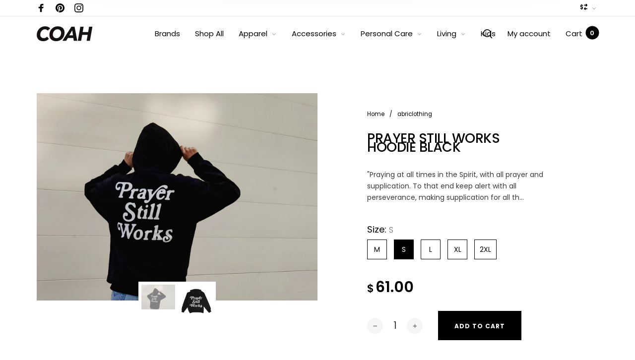

--- FILE ---
content_type: text/html; charset=utf-8
request_url: https://coahstore.com/products/prayer-still-works-hoodie-black
body_size: 56949
content:
<!doctype html>
<html class="no-js" lang="en">
<head>
  <meta charset="utf-8">
  <meta http-equiv="X-UA-Compatible" content="IE=edge,chrome=1">
  <meta name="viewport" content="width=device-width,initial-scale=1">
  
  <link rel="preconnect" href="https://cdn.shopify.com" crossorigin>
  <link rel="preconnect" href="https://fonts.shopify.com" crossorigin>
  <link rel="preconnect" href="https://monorail-edge.shopifysvc.com">

  <!-- Google tag (gtag.js) -->
  <script async src="https://www.googletagmanager.com/gtag/js?id=G-FTEGH0YKSX"></script>
  <script>
    window.dataLayer = window.dataLayer || [];
    function gtag(){dataLayer.push(arguments);}
    gtag('js', new Date());
  
    gtag('config', 'G-FTEGH0YKSX');
  </script><link rel="preload" as="font" href="//coahstore.com/cdn/fonts/poppins/poppins_n4.0ba78fa5af9b0e1a374041b3ceaadf0a43b41362.woff2" type="font/woff2" crossorigin>
  <link rel="preload" as="font" href="//coahstore.com/cdn/fonts/poppins/poppins_n4.0ba78fa5af9b0e1a374041b3ceaadf0a43b41362.woff2" type="font/woff2" crossorigin>
  <link rel="preload" as="font" href="//coahstore.com/cdn/fonts/poppins/poppins_n4.0ba78fa5af9b0e1a374041b3ceaadf0a43b41362.woff2" type="font/woff2" crossorigin><link rel="canonical" href="https://coahstore.com/products/prayer-still-works-hoodie-black"><link rel="shortcut icon" href="//coahstore.com/cdn/shop/files/COAH_favicon_black_circle_32x32.png?v=1643993422" type="image/png">
  <link rel="apple-touch-icon-precomposed" href="//coahstore.com/cdn/shop/files/COAH_favicon_black_circle_152x152.png?v=1643993422" type="image/png"><title>PRAYER STILL WORKS HOODIE BLACK&nbsp;&ndash; COAH 
</title><meta name="description" content="&quot;Praying at all times in the Spirit, with all prayer and supplication. To that end keep alert with all perseverance, making supplication for all the saints,&quot; Ephesians 6:18 "><style>
      
      
@font-face {
  font-family: Poppins;
  font-weight: 300;
  font-style: normal;
  font-display: swap;
  src: url("//coahstore.com/cdn/fonts/poppins/poppins_n3.05f58335c3209cce17da4f1f1ab324ebe2982441.woff2") format("woff2"),
       url("//coahstore.com/cdn/fonts/poppins/poppins_n3.6971368e1f131d2c8ff8e3a44a36b577fdda3ff5.woff") format("woff");
}

      
@font-face {
  font-family: Poppins;
  font-weight: 400;
  font-style: normal;
  font-display: swap;
  src: url("//coahstore.com/cdn/fonts/poppins/poppins_n4.0ba78fa5af9b0e1a374041b3ceaadf0a43b41362.woff2") format("woff2"),
       url("//coahstore.com/cdn/fonts/poppins/poppins_n4.214741a72ff2596839fc9760ee7a770386cf16ca.woff") format("woff");
}

      
@font-face {
  font-family: Poppins;
  font-weight: 500;
  font-style: normal;
  font-display: swap;
  src: url("//coahstore.com/cdn/fonts/poppins/poppins_n5.ad5b4b72b59a00358afc706450c864c3c8323842.woff2") format("woff2"),
       url("//coahstore.com/cdn/fonts/poppins/poppins_n5.33757fdf985af2d24b32fcd84c9a09224d4b2c39.woff") format("woff");
}

      
@font-face {
  font-family: Poppins;
  font-weight: 600;
  font-style: normal;
  font-display: swap;
  src: url("//coahstore.com/cdn/fonts/poppins/poppins_n6.aa29d4918bc243723d56b59572e18228ed0786f6.woff2") format("woff2"),
       url("//coahstore.com/cdn/fonts/poppins/poppins_n6.5f815d845fe073750885d5b7e619ee00e8111208.woff") format("woff");
}

      
@font-face {
  font-family: Poppins;
  font-weight: 700;
  font-style: normal;
  font-display: swap;
  src: url("//coahstore.com/cdn/fonts/poppins/poppins_n7.56758dcf284489feb014a026f3727f2f20a54626.woff2") format("woff2"),
       url("//coahstore.com/cdn/fonts/poppins/poppins_n7.f34f55d9b3d3205d2cd6f64955ff4b36f0cfd8da.woff") format("woff");
}

      

      
@font-face {
  font-family: Poppins;
  font-weight: 300;
  font-style: normal;
  font-display: swap;
  src: url("//coahstore.com/cdn/fonts/poppins/poppins_n3.05f58335c3209cce17da4f1f1ab324ebe2982441.woff2") format("woff2"),
       url("//coahstore.com/cdn/fonts/poppins/poppins_n3.6971368e1f131d2c8ff8e3a44a36b577fdda3ff5.woff") format("woff");
}

      
@font-face {
  font-family: Poppins;
  font-weight: 400;
  font-style: normal;
  font-display: swap;
  src: url("//coahstore.com/cdn/fonts/poppins/poppins_n4.0ba78fa5af9b0e1a374041b3ceaadf0a43b41362.woff2") format("woff2"),
       url("//coahstore.com/cdn/fonts/poppins/poppins_n4.214741a72ff2596839fc9760ee7a770386cf16ca.woff") format("woff");
}

      
@font-face {
  font-family: Poppins;
  font-weight: 500;
  font-style: normal;
  font-display: swap;
  src: url("//coahstore.com/cdn/fonts/poppins/poppins_n5.ad5b4b72b59a00358afc706450c864c3c8323842.woff2") format("woff2"),
       url("//coahstore.com/cdn/fonts/poppins/poppins_n5.33757fdf985af2d24b32fcd84c9a09224d4b2c39.woff") format("woff");
}

      
@font-face {
  font-family: Poppins;
  font-weight: 600;
  font-style: normal;
  font-display: swap;
  src: url("//coahstore.com/cdn/fonts/poppins/poppins_n6.aa29d4918bc243723d56b59572e18228ed0786f6.woff2") format("woff2"),
       url("//coahstore.com/cdn/fonts/poppins/poppins_n6.5f815d845fe073750885d5b7e619ee00e8111208.woff") format("woff");
}

      
@font-face {
  font-family: Poppins;
  font-weight: 700;
  font-style: normal;
  font-display: swap;
  src: url("//coahstore.com/cdn/fonts/poppins/poppins_n7.56758dcf284489feb014a026f3727f2f20a54626.woff2") format("woff2"),
       url("//coahstore.com/cdn/fonts/poppins/poppins_n7.f34f55d9b3d3205d2cd6f64955ff4b36f0cfd8da.woff") format("woff");
}

      

      
@font-face {
  font-family: Poppins;
  font-weight: 300;
  font-style: normal;
  font-display: swap;
  src: url("//coahstore.com/cdn/fonts/poppins/poppins_n3.05f58335c3209cce17da4f1f1ab324ebe2982441.woff2") format("woff2"),
       url("//coahstore.com/cdn/fonts/poppins/poppins_n3.6971368e1f131d2c8ff8e3a44a36b577fdda3ff5.woff") format("woff");
}

      
@font-face {
  font-family: Poppins;
  font-weight: 400;
  font-style: normal;
  font-display: swap;
  src: url("//coahstore.com/cdn/fonts/poppins/poppins_n4.0ba78fa5af9b0e1a374041b3ceaadf0a43b41362.woff2") format("woff2"),
       url("//coahstore.com/cdn/fonts/poppins/poppins_n4.214741a72ff2596839fc9760ee7a770386cf16ca.woff") format("woff");
}

      
@font-face {
  font-family: Poppins;
  font-weight: 500;
  font-style: normal;
  font-display: swap;
  src: url("//coahstore.com/cdn/fonts/poppins/poppins_n5.ad5b4b72b59a00358afc706450c864c3c8323842.woff2") format("woff2"),
       url("//coahstore.com/cdn/fonts/poppins/poppins_n5.33757fdf985af2d24b32fcd84c9a09224d4b2c39.woff") format("woff");
}

      
@font-face {
  font-family: Poppins;
  font-weight: 600;
  font-style: normal;
  font-display: swap;
  src: url("//coahstore.com/cdn/fonts/poppins/poppins_n6.aa29d4918bc243723d56b59572e18228ed0786f6.woff2") format("woff2"),
       url("//coahstore.com/cdn/fonts/poppins/poppins_n6.5f815d845fe073750885d5b7e619ee00e8111208.woff") format("woff");
}

      
@font-face {
  font-family: Poppins;
  font-weight: 700;
  font-style: normal;
  font-display: swap;
  src: url("//coahstore.com/cdn/fonts/poppins/poppins_n7.56758dcf284489feb014a026f3727f2f20a54626.woff2") format("woff2"),
       url("//coahstore.com/cdn/fonts/poppins/poppins_n7.f34f55d9b3d3205d2cd6f64955ff4b36f0cfd8da.woff") format("woff");
}

      
  </style><meta property="og:site_name" content="COAH ">
<meta property="og:url" content="https://coahstore.com/products/prayer-still-works-hoodie-black">
<meta property="og:title" content="PRAYER STILL WORKS HOODIE BLACK">
<meta property="og:type" content="product">
<meta property="og:description" content="&quot;Praying at all times in the Spirit, with all prayer and supplication. To that end keep alert with all perseverance, making supplication for all the saints,&quot; Ephesians 6:18 "><meta property="og:price:amount" content="61.00">
  <meta property="og:price:currency" content="USD">
  <meta property="og:price:amount_currency" content="$61.00"><meta property="og:image" content="http://coahstore.com/cdn/shop/products/IMG_0030_1200x1200.jpg?v=1679522101"><meta property="og:image" content="http://coahstore.com/cdn/shop/products/image_1200x1200.png?v=1679522101"><meta property="og:image:secure_url" content="https://coahstore.com/cdn/shop/products/IMG_0030_1200x1200.jpg?v=1679522101"><meta property="og:image:secure_url" content="https://coahstore.com/cdn/shop/products/image_1200x1200.png?v=1679522101"><meta name="twitter:site" content="@coahstore"><meta name="twitter:card" content="summary_large_image">
<meta name="twitter:title" content="PRAYER STILL WORKS HOODIE BLACK">
<meta name="twitter:description" content="&quot;Praying at all times in the Spirit, with all prayer and supplication. To that end keep alert with all perseverance, making supplication for all the saints,&quot; Ephesians 6:18 "><style data-shopify>
:root {
    --body-font: Poppins, sans-serif;
    --body-font_weight: 400;
    --body-font_style: normal;
    --body-font_size: 14px;
    --body-letter_spacing: 0px;
    --body-line_height: 1.4;

    --body_mb-font_size: 12px;
    --body_mb-line_height: 1;

    --heading-font: Poppins, sans-serif;
    --heading-font_weight: 400;
    --heading-font_style: normal;
    --heading-font_size: 20px;
    --heading-letter_spacing: -0.5px;

    --page_header-font_weight: 600;
    --page_header-line_height: 1;
    --page_header-letter_spacing: 0px;
    --page_header-text_transform: none;
    --page_header-font_size: 42px;

    --page_title-font_weight: 600;
    --page_title-letter_spacing: 0px;
    --page_title-text_transform: none;

    --single_page_title-font_weight: 500;
    --single_page_title-letter_spacing: -0.5px;
    --single_page_title-text_transform: uppercase;
    --single_page_title-font_size: 30px;
    --single_page_title-line_height: 0.7;

    --button-font_weight: 700;
    --button-letter_spacing: 1px;
    --button-text_transform: uppercase;
    --button-font_size: 12px;

    --menu-font: Poppins;
    --menu-font_weight: 400;
    --menu-font_style: normal;
    --menu-font_size: 15px;
    --menu-letter_spacing: 0px;
    --menu-text_transform: none;
    --menu-icon_size: 19px;

    --submenu-font_size: 14px;
    --submenu-font_weight: 300;
    --submenu-letter_spacing: 0px;
    --submenu-text_transform: none;

    --menu_mb-font_size: 22px;
    --menu_mb-font_weight: 400;
    --menu_mb-letter_spacing: 0px;
    --menu_mb-text_transform: none;

    --color-bground: #fff;
    --color-bground-rgb: 255, 255, 255;
    
    
    
    
    
    
    
    --color-bground-invert: #000000;
    --color-bground-invert-rgb: 0, 0, 0;

    --color-bground_dark: #f7f8fa;
    --color-text: #3a3a3a;
    --color-text-rgb: 58, 58, 58;
    --color-link: #000;
    --color-link-rgb: 0, 0, 0;
    --color-border: #e7e7e7;
    --color-price: #000;
    --color-heading: #000;
    --color-heading-rgb: 0, 0, 0;
    --color-highlight: #000;
    --color-highlight_text: #fff;
    --color-highlight-text: #fff;
    --color-highlight2: #000;
    --color-highlight2_text: #fff;

    --btn-color: #fff;
    --btn-border: #000;
    --btn-bground: #000;
    --btn-color_hover: #000;
    --btn-border_hover: #000;
    --btn-bground_hover: #fff;
    --btn-font_size: 12px;
    --btn-font_weight: 700;

    --color-error: #000;
    --color-error_bg: #f9dddd;
    --color-error_ico: #da4343;
    --color-success: #000;
    --color-success_bg: #effae6;
    --color-success_ico: #85ab69;

    --header-mb_color: #000;
    --header-mb_bground: #fff;
    --header-mb_size: 18px;

    --header-color: #777;
    --header-link: #000;
    --header-highlight: #000;
    --header-bground: #fff;
    --header-border: #e7e7e7;
    --header-font_size: 20px;
    --header-icon_size: 18px;
    --header-font_weight: 400;

    --topbar-color: #141414;
    --topbar-link: #141414;
    --topbar-highlight: #000000;
    --topbar-bground: #ffffff;
    --topbar-border: #e7e7e7;
    --topbar-font_size: 16px;
    --topbar-icon_size: 18px;
    --topbar-font_weight: 300;

    --menu-bground: #fff;
    --menu-color: #000;
    --menu-highlight: #000;
    --submenu-bground: #fff;
    --submenu-color: #000;
    --submenu-highlight: #666666;
    --submenu-border_width: 0px;
    --submenu-border_color: #000;
    --vmenu-bground: #fff;
    --vmenu-color: #000;
    --vmenu-highlight: #00c9b7;

    --footer-color: #858585;
    --footer-heading: #000;
    --footer-link: #000;
    --footer-highlight: #666;
    --footer-bground: #fff;
    --footer-font_size: 19px;
    --footer-font_weight: 300;

    --cpyright-color: #000;
    --cpyright-link: #000;
    --cpyright-highlight: #666;
    --cpyright-bground: #fff;
    --cpyright-border: #eee;
    --cpyright-font_size: 18px;
    --cpyright-font_weight: 300;

    --boxed-bground: #f2f2f2;
    --mobile-font_size: 16px;

    --font-stack-body: Poppins, sans-serif;
    --font-stack-heading: Poppins, sans-serif;
    --font-stack-menu: Poppins, sans-serif;]

    --h0_size: 63.14px;
    --h1_size: 47.38px;
    --h2_size: 35.54px; 
    --h3_size: 26.66px; 
    --h4_size: 20px; 
    --h5_size: 15.0px;
    --h6_size: 13.0px;	

    --heading_medium-font_size: 16.0px;	
    --h0_size_medium: 50.512px;
    --h1_size_medium: 37.904px;
    --h2_size_medium: 28.432px; 
    --h3_size_medium: 25.6px; 
    --h4_size_medium: 22.4px; 
    --h5_size_medium: 16.0px; 
    --h6_size_medium: 15.2px;

    --heading_mobile-font_size: 16px;	
    --h0_size_mobile: 50.512px;
    --h1_size_mobile: 37.904px;
    --h2_size_mobile: 28.432px; 
    --h3_size_mobile: 25.6px; 
    --h4_size_mobile: 22.4px; 
    --h5_size_mobile: 16px; 
    --h6_size_mobile: 15.2px;


    --page_header-font_size_small: 33.6px;
    --page_header-font_size_large: 47.04px;
    --page_header-font_size_xlarge: 50.4px;


    --space_xxxs: 3.0px;
    --space_xxs: 4.5px;
    --space_xs: 6.0px;
    --space_sm: 9.0px;
    --space_md: 18.0px;
    --space_df: 22.8px;
    --space_lg: 31.2px;
    --space_xl: 40.2px;
    --space_xxl: 63.0px;
    --space_xxxl: 102.0px;

    --btn_sm: 9.6px;
    --btn_df: 12px;
    --btn_lg: 14.4px;

    --lb-primary-color: #000;
    --lb-hotspot-color: #fff;
    --lb-hotspot-border: #000;
    --lb-hotspot-background: #000;
    --lb-hotspot-price: #000;

    --box-layout-background-image: url(//coahstore.com/cdn/shopifycloud/storefront/assets/no-image-2048-a2addb12_1024x1024.gif);
    --box-layout-background-repeat: no-repeat;
    --box-layout-background-position: top left;

    
    
  }
</style>

<link href="//fonts.googleapis.com/icon?family=Material+Icons" rel="stylesheet" type="text/css" media="all" /><link rel="stylesheet" href="//coahstore.com/cdn/shop/t/5/assets/vendor.css?v=176171881516784212931694156063" type="text/css" media="all">

<link rel="stylesheet" href="//coahstore.com/cdn/shop/t/5/assets/theme.css?v=145246955145016376611694249585" type="text/css" media="all"><link rel="stylesheet" href="//coahstore.com/cdn/shop/t/5/assets/custom.css?v=140402286987960407521694213025" type="text/css" media="all">

<script>
  document.documentElement.className = document.documentElement.className.replace('no-js', 'js');
  document.documentElement.className += (("ontouchstart" in document.documentElement) ? ' touch' : ' no-touch');
  var theme = {
    apps: {
      details:"Details",
      buyNow:"Buy now",
    },
    strings: {
      menu:"Menu",
      back:"Back",
      addToCart:"Add to cart",
      soldOut:"Sold out",
      unavailable:"Unavailable",
      preOrder:"Pre-Order",
      inComing:"This item is currently sold out. It will be in stock after {{ date }}",
      productAdded:"\u0026quot;{{ product_name }}\u0026quot; has been added to your cart.",
      onlyLeft:"Hurry, only \u003cstrong\u003e{{ count }}\u003c\/strong\u003e item(s) left in stock!",
      showMore:"Show More",
      showLess:"Show Less",
      addressError:"Error looking up that address",
      addressNoResults:"No results for that address",
      addressQueryLimit: "You have exceeded the Google API usage limit. Consider upgrading to a \u003ca href=\"https:\/\/developers.google.com\/maps\/premium\/usage-limits\"\u003ePremium Plan\u003c\/a\u003e.",
      authError:"There was a problem authenticating your Google Maps account.",
      shoppingCart:"Cart",
      compareLimit:"You only can add a maximum of 20 products.",
      wishlistAdded:"Product successfully added.",
      wishlistRemoved:"Product successfully removed.",
      days:"Days",
      day:"Day",
      hours:"Hours",
      hour:"Hour",
      minutes:"Mins",
      minute:"Min",
      seconds:"Secs",
      second:"Sec",
      shippingButton:"Calculate shipping",
      shippingButtonDisabled:"Calculating...",
    },
    settings: {
      currencySymbol:"$",
      moneyFormat:"${{amount}}",
      assetUrl:"\/\/coahstore.com\/cdn\/shop\/t\/5\/assets\/?v=1833",
      cartAjax:true,
      afterAddition:"minicart",
      rtl:false,
      animation:false,
      customerIsLoggedIn:false,
    }
  };
var roar_api = {
  main_info: {
    theme_id: '24496822',
    owner_email: 'hello@coahstore.com',
    shop: 'coah-store.myshopify.com',
    domain: 'coah-store.myshopify.com',
   	rdomain: 'coahstore.com',
    license: 'aige67gbk5ik9e7edcj865cgf9f5g5f6f'
  }
};
</script><script src="//coahstore.com/cdn/shop/t/5/assets/lazysizes.js?v=36856923752472602211694156063" async="async"></script>
<script src="//cdn.shopify.com/s/javascripts/currencies.js" defer="defer"></script>
<script src="//coahstore.com/cdn/shop/t/5/assets/vendor.js?v=17184378292007128901694156063" defer="defer"></script>

<script src="//coahstore.com/cdn/shop/t/5/assets/theme.min.js?v=174899716555437171871694156063" defer="defer"></script><script>
  var weketingShop = {
    shop:"coah-store.myshopify.com",
    moneyFormat:"${{amount}}",productJson:{"id":7320023826608,"title":"PRAYER STILL WORKS HOODIE BLACK","handle":"prayer-still-works-hoodie-black","description":"\u003cp data-mce-fragment=\"1\" appify_fntsize=\"14px\"\u003e\u003cspan\u003e\"Praying at all times in the Spirit, with all prayer and supplication. To that end keep alert with all perseverance, making supplication for all the saints,\" \u003cstrong\u003eEphesians 6:18 \u003c\/strong\u003e\u003c\/span\u003e\u003c\/p\u003e\n\u003cdiv class=\"expandable-content\"\u003e\n\u003cdiv class=\"product-details-info-right__section product-details-info-right__section--top-half\"\u003e\n\u003cdiv class=\"product-details-summary\"\u003e\n\u003cdiv class=\"product-details-summary__properties\" data-hook=\"product_properties\"\u003e\n\u003cdiv class=\"product-details-summary__block\"\u003e\n\u003cdiv class=\"product-details-summary__definitions\"\u003e\n\u003cdiv class=\"product-details-summary__items\"\u003e\u003cspan class=\"product-details-summary__term\"\u003e\u003c\/span\u003e\u003c\/div\u003e\n\u003c\/div\u003e\n\u003c\/div\u003e\n\u003c\/div\u003e\n\u003c\/div\u003e\n\u003c\/div\u003e\n\u003cdiv class=\"product-details-info-right__section product-details-info-right__section--bottom-half\"\u003e\n\u003cdiv class=\"product-details-features\"\u003e\n\u003ch5 class=\"product-details-features__header\"\u003e\u003c\/h5\u003e\n\u003c\/div\u003e\n\u003c\/div\u003e\n\u003cdiv class=\"product-details-info-right__section product-details-info-right__section--bottom-half\"\u003e\u003c\/div\u003e\n\u003c\/div\u003e","published_at":"2023-03-22T16:51:30-05:00","created_at":"2023-03-22T16:51:30-05:00","vendor":"abriclothing","type":"Hoodies","tags":["abriclothing","Crooks and CO","M"],"price":6100,"price_min":6100,"price_max":6100,"available":true,"price_varies":false,"compare_at_price":null,"compare_at_price_min":0,"compare_at_price_max":0,"compare_at_price_varies":false,"variants":[{"id":42604494848176,"title":"M","option1":"M","option2":null,"option3":null,"sku":"abri-PSWHM","requires_shipping":true,"taxable":true,"featured_image":null,"available":false,"name":"PRAYER STILL WORKS HOODIE BLACK - M","public_title":"M","options":["M"],"price":6100,"weight":0,"compare_at_price":null,"inventory_management":"shopify","barcode":null,"requires_selling_plan":false,"selling_plan_allocations":[]},{"id":42604495438000,"title":"S","option1":"S","option2":null,"option3":null,"sku":"abri-PSWHS","requires_shipping":true,"taxable":true,"featured_image":null,"available":true,"name":"PRAYER STILL WORKS HOODIE BLACK - S","public_title":"S","options":["S"],"price":6100,"weight":0,"compare_at_price":null,"inventory_management":"shopify","barcode":null,"requires_selling_plan":false,"selling_plan_allocations":[]},{"id":42604495175856,"title":"L","option1":"L","option2":null,"option3":null,"sku":"abri-PSWHL","requires_shipping":true,"taxable":true,"featured_image":null,"available":true,"name":"PRAYER STILL WORKS HOODIE BLACK - L","public_title":"L","options":["L"],"price":6100,"weight":0,"compare_at_price":null,"inventory_management":"shopify","barcode":null,"requires_selling_plan":false,"selling_plan_allocations":[]},{"id":42604495339696,"title":"XL","option1":"XL","option2":null,"option3":null,"sku":"abri-PSWHXL","requires_shipping":true,"taxable":true,"featured_image":null,"available":true,"name":"PRAYER STILL WORKS HOODIE BLACK - XL","public_title":"XL","options":["XL"],"price":6100,"weight":0,"compare_at_price":null,"inventory_management":"shopify","barcode":null,"requires_selling_plan":false,"selling_plan_allocations":[]},{"id":42604495012016,"title":"2XL","option1":"2XL","option2":null,"option3":null,"sku":"abri-PSWHXXL","requires_shipping":true,"taxable":true,"featured_image":null,"available":false,"name":"PRAYER STILL WORKS HOODIE BLACK - 2XL","public_title":"2XL","options":["2XL"],"price":6100,"weight":0,"compare_at_price":null,"inventory_management":"shopify","barcode":null,"requires_selling_plan":false,"selling_plan_allocations":[]}],"images":["\/\/coahstore.com\/cdn\/shop\/products\/IMG_0030.jpg?v=1679522101","\/\/coahstore.com\/cdn\/shop\/products\/image.png?v=1679522101"],"featured_image":"\/\/coahstore.com\/cdn\/shop\/products\/IMG_0030.jpg?v=1679522101","options":["Size"],"media":[{"alt":null,"id":25316041687216,"position":1,"preview_image":{"aspect_ratio":1.354,"height":1512,"width":2048,"src":"\/\/coahstore.com\/cdn\/shop\/products\/IMG_0030.jpg?v=1679522101"},"aspect_ratio":1.354,"height":1512,"media_type":"image","src":"\/\/coahstore.com\/cdn\/shop\/products\/IMG_0030.jpg?v=1679522101","width":2048},{"alt":null,"id":25316041719984,"position":2,"preview_image":{"aspect_ratio":1.0,"height":1200,"width":1200,"src":"\/\/coahstore.com\/cdn\/shop\/products\/image.png?v=1679522101"},"aspect_ratio":1.0,"height":1200,"media_type":"image","src":"\/\/coahstore.com\/cdn\/shop\/products\/image.png?v=1679522101","width":1200}],"requires_selling_plan":false,"selling_plan_groups":[],"content":"\u003cp data-mce-fragment=\"1\" appify_fntsize=\"14px\"\u003e\u003cspan\u003e\"Praying at all times in the Spirit, with all prayer and supplication. To that end keep alert with all perseverance, making supplication for all the saints,\" \u003cstrong\u003eEphesians 6:18 \u003c\/strong\u003e\u003c\/span\u003e\u003c\/p\u003e\n\u003cdiv class=\"expandable-content\"\u003e\n\u003cdiv class=\"product-details-info-right__section product-details-info-right__section--top-half\"\u003e\n\u003cdiv class=\"product-details-summary\"\u003e\n\u003cdiv class=\"product-details-summary__properties\" data-hook=\"product_properties\"\u003e\n\u003cdiv class=\"product-details-summary__block\"\u003e\n\u003cdiv class=\"product-details-summary__definitions\"\u003e\n\u003cdiv class=\"product-details-summary__items\"\u003e\u003cspan class=\"product-details-summary__term\"\u003e\u003c\/span\u003e\u003c\/div\u003e\n\u003c\/div\u003e\n\u003c\/div\u003e\n\u003c\/div\u003e\n\u003c\/div\u003e\n\u003c\/div\u003e\n\u003cdiv class=\"product-details-info-right__section product-details-info-right__section--bottom-half\"\u003e\n\u003cdiv class=\"product-details-features\"\u003e\n\u003ch5 class=\"product-details-features__header\"\u003e\u003c\/h5\u003e\n\u003c\/div\u003e\n\u003c\/div\u003e\n\u003cdiv class=\"product-details-info-right__section product-details-info-right__section--bottom-half\"\u003e\u003c\/div\u003e\n\u003c\/div\u003e"},};
</script><script>
  var roarNotifyConfig = {
    settings: JSON.parse(null),
    cssUrl: 'https://cdn.shopify.com/s/files/1/0184/4255/1360/files/roarnotify.css?3177688734338981960',
  }
</script><script>window.performance && window.performance.mark && window.performance.mark('shopify.content_for_header.start');</script><meta name="facebook-domain-verification" content="kh70lcs8icolc3z65zvc834nvqbsq0">
<meta name="google-site-verification" content="FmpKd3_dScrTNCBkksdAoPFx82tovzCi-gYTu0e5EbA">
<meta id="shopify-digital-wallet" name="shopify-digital-wallet" content="/60840116400/digital_wallets/dialog">
<meta name="shopify-checkout-api-token" content="156e8674761eb3853524408e7f4034bb">
<meta id="in-context-paypal-metadata" data-shop-id="60840116400" data-venmo-supported="false" data-environment="production" data-locale="en_US" data-paypal-v4="true" data-currency="USD">
<link rel="alternate" hreflang="x-default" href="https://coahstore.com/products/prayer-still-works-hoodie-black">
<link rel="alternate" hreflang="en" href="https://coahstore.com/products/prayer-still-works-hoodie-black">
<link rel="alternate" hreflang="en-CA" href="https://coahstore.com/en-ca/products/prayer-still-works-hoodie-black">
<link rel="alternate" type="application/json+oembed" href="https://coahstore.com/products/prayer-still-works-hoodie-black.oembed">
<script async="async" src="/checkouts/internal/preloads.js?locale=en-US"></script>
<link rel="preconnect" href="https://shop.app" crossorigin="anonymous">
<script async="async" src="https://shop.app/checkouts/internal/preloads.js?locale=en-US&shop_id=60840116400" crossorigin="anonymous"></script>
<script id="apple-pay-shop-capabilities" type="application/json">{"shopId":60840116400,"countryCode":"US","currencyCode":"USD","merchantCapabilities":["supports3DS"],"merchantId":"gid:\/\/shopify\/Shop\/60840116400","merchantName":"COAH ","requiredBillingContactFields":["postalAddress","email"],"requiredShippingContactFields":["postalAddress","email"],"shippingType":"shipping","supportedNetworks":["visa","masterCard","amex","discover","elo","jcb"],"total":{"type":"pending","label":"COAH ","amount":"1.00"},"shopifyPaymentsEnabled":true,"supportsSubscriptions":true}</script>
<script id="shopify-features" type="application/json">{"accessToken":"156e8674761eb3853524408e7f4034bb","betas":["rich-media-storefront-analytics"],"domain":"coahstore.com","predictiveSearch":true,"shopId":60840116400,"locale":"en"}</script>
<script>var Shopify = Shopify || {};
Shopify.shop = "coah-store.myshopify.com";
Shopify.locale = "en";
Shopify.currency = {"active":"USD","rate":"1.0"};
Shopify.country = "US";
Shopify.theme = {"name":"Barberry-default-classic-product-item(TR)","id":132940824752,"schema_name":"Barberry","schema_version":"2.1","theme_store_id":null,"role":"main"};
Shopify.theme.handle = "null";
Shopify.theme.style = {"id":null,"handle":null};
Shopify.cdnHost = "coahstore.com/cdn";
Shopify.routes = Shopify.routes || {};
Shopify.routes.root = "/";</script>
<script type="module">!function(o){(o.Shopify=o.Shopify||{}).modules=!0}(window);</script>
<script>!function(o){function n(){var o=[];function n(){o.push(Array.prototype.slice.apply(arguments))}return n.q=o,n}var t=o.Shopify=o.Shopify||{};t.loadFeatures=n(),t.autoloadFeatures=n()}(window);</script>
<script>
  window.ShopifyPay = window.ShopifyPay || {};
  window.ShopifyPay.apiHost = "shop.app\/pay";
  window.ShopifyPay.redirectState = null;
</script>
<script id="shop-js-analytics" type="application/json">{"pageType":"product"}</script>
<script defer="defer" async type="module" src="//coahstore.com/cdn/shopifycloud/shop-js/modules/v2/client.init-shop-cart-sync_BN7fPSNr.en.esm.js"></script>
<script defer="defer" async type="module" src="//coahstore.com/cdn/shopifycloud/shop-js/modules/v2/chunk.common_Cbph3Kss.esm.js"></script>
<script defer="defer" async type="module" src="//coahstore.com/cdn/shopifycloud/shop-js/modules/v2/chunk.modal_DKumMAJ1.esm.js"></script>
<script type="module">
  await import("//coahstore.com/cdn/shopifycloud/shop-js/modules/v2/client.init-shop-cart-sync_BN7fPSNr.en.esm.js");
await import("//coahstore.com/cdn/shopifycloud/shop-js/modules/v2/chunk.common_Cbph3Kss.esm.js");
await import("//coahstore.com/cdn/shopifycloud/shop-js/modules/v2/chunk.modal_DKumMAJ1.esm.js");

  window.Shopify.SignInWithShop?.initShopCartSync?.({"fedCMEnabled":true,"windoidEnabled":true});

</script>
<script>
  window.Shopify = window.Shopify || {};
  if (!window.Shopify.featureAssets) window.Shopify.featureAssets = {};
  window.Shopify.featureAssets['shop-js'] = {"shop-cart-sync":["modules/v2/client.shop-cart-sync_CJVUk8Jm.en.esm.js","modules/v2/chunk.common_Cbph3Kss.esm.js","modules/v2/chunk.modal_DKumMAJ1.esm.js"],"init-fed-cm":["modules/v2/client.init-fed-cm_7Fvt41F4.en.esm.js","modules/v2/chunk.common_Cbph3Kss.esm.js","modules/v2/chunk.modal_DKumMAJ1.esm.js"],"init-shop-email-lookup-coordinator":["modules/v2/client.init-shop-email-lookup-coordinator_Cc088_bR.en.esm.js","modules/v2/chunk.common_Cbph3Kss.esm.js","modules/v2/chunk.modal_DKumMAJ1.esm.js"],"init-windoid":["modules/v2/client.init-windoid_hPopwJRj.en.esm.js","modules/v2/chunk.common_Cbph3Kss.esm.js","modules/v2/chunk.modal_DKumMAJ1.esm.js"],"shop-button":["modules/v2/client.shop-button_B0jaPSNF.en.esm.js","modules/v2/chunk.common_Cbph3Kss.esm.js","modules/v2/chunk.modal_DKumMAJ1.esm.js"],"shop-cash-offers":["modules/v2/client.shop-cash-offers_DPIskqss.en.esm.js","modules/v2/chunk.common_Cbph3Kss.esm.js","modules/v2/chunk.modal_DKumMAJ1.esm.js"],"shop-toast-manager":["modules/v2/client.shop-toast-manager_CK7RT69O.en.esm.js","modules/v2/chunk.common_Cbph3Kss.esm.js","modules/v2/chunk.modal_DKumMAJ1.esm.js"],"init-shop-cart-sync":["modules/v2/client.init-shop-cart-sync_BN7fPSNr.en.esm.js","modules/v2/chunk.common_Cbph3Kss.esm.js","modules/v2/chunk.modal_DKumMAJ1.esm.js"],"init-customer-accounts-sign-up":["modules/v2/client.init-customer-accounts-sign-up_CfPf4CXf.en.esm.js","modules/v2/client.shop-login-button_DeIztwXF.en.esm.js","modules/v2/chunk.common_Cbph3Kss.esm.js","modules/v2/chunk.modal_DKumMAJ1.esm.js"],"pay-button":["modules/v2/client.pay-button_CgIwFSYN.en.esm.js","modules/v2/chunk.common_Cbph3Kss.esm.js","modules/v2/chunk.modal_DKumMAJ1.esm.js"],"init-customer-accounts":["modules/v2/client.init-customer-accounts_DQ3x16JI.en.esm.js","modules/v2/client.shop-login-button_DeIztwXF.en.esm.js","modules/v2/chunk.common_Cbph3Kss.esm.js","modules/v2/chunk.modal_DKumMAJ1.esm.js"],"avatar":["modules/v2/client.avatar_BTnouDA3.en.esm.js"],"init-shop-for-new-customer-accounts":["modules/v2/client.init-shop-for-new-customer-accounts_CsZy_esa.en.esm.js","modules/v2/client.shop-login-button_DeIztwXF.en.esm.js","modules/v2/chunk.common_Cbph3Kss.esm.js","modules/v2/chunk.modal_DKumMAJ1.esm.js"],"shop-follow-button":["modules/v2/client.shop-follow-button_BRMJjgGd.en.esm.js","modules/v2/chunk.common_Cbph3Kss.esm.js","modules/v2/chunk.modal_DKumMAJ1.esm.js"],"checkout-modal":["modules/v2/client.checkout-modal_B9Drz_yf.en.esm.js","modules/v2/chunk.common_Cbph3Kss.esm.js","modules/v2/chunk.modal_DKumMAJ1.esm.js"],"shop-login-button":["modules/v2/client.shop-login-button_DeIztwXF.en.esm.js","modules/v2/chunk.common_Cbph3Kss.esm.js","modules/v2/chunk.modal_DKumMAJ1.esm.js"],"lead-capture":["modules/v2/client.lead-capture_DXYzFM3R.en.esm.js","modules/v2/chunk.common_Cbph3Kss.esm.js","modules/v2/chunk.modal_DKumMAJ1.esm.js"],"shop-login":["modules/v2/client.shop-login_CA5pJqmO.en.esm.js","modules/v2/chunk.common_Cbph3Kss.esm.js","modules/v2/chunk.modal_DKumMAJ1.esm.js"],"payment-terms":["modules/v2/client.payment-terms_BxzfvcZJ.en.esm.js","modules/v2/chunk.common_Cbph3Kss.esm.js","modules/v2/chunk.modal_DKumMAJ1.esm.js"]};
</script>
<script>(function() {
  var isLoaded = false;
  function asyncLoad() {
    if (isLoaded) return;
    isLoaded = true;
    var urls = ["\/\/www.powr.io\/powr.js?powr-token=coah-store.myshopify.com\u0026external-type=shopify\u0026shop=coah-store.myshopify.com","https:\/\/ecommplugins-scripts.trustpilot.com\/v2.1\/js\/header.min.js?settings=eyJrZXkiOiJUazdzaERocFB3dFRYSEkwIiwicyI6InNrdSJ9\u0026shop=coah-store.myshopify.com","https:\/\/ecommplugins-trustboxsettings.trustpilot.com\/coah-store.myshopify.com.js?settings=1705432840370\u0026shop=coah-store.myshopify.com","https:\/\/widget.trustpilot.com\/bootstrap\/v5\/tp.widget.sync.bootstrap.min.js?shop=coah-store.myshopify.com"];
    for (var i = 0; i < urls.length; i++) {
      var s = document.createElement('script');
      s.type = 'text/javascript';
      s.async = true;
      s.src = urls[i];
      var x = document.getElementsByTagName('script')[0];
      x.parentNode.insertBefore(s, x);
    }
  };
  if(window.attachEvent) {
    window.attachEvent('onload', asyncLoad);
  } else {
    window.addEventListener('load', asyncLoad, false);
  }
})();</script>
<script id="__st">var __st={"a":60840116400,"offset":-21600,"reqid":"61f87227-c9b2-4a9f-8891-1ae81254295f-1769912674","pageurl":"coahstore.com\/products\/prayer-still-works-hoodie-black","u":"88d03e160ec0","p":"product","rtyp":"product","rid":7320023826608};</script>
<script>window.ShopifyPaypalV4VisibilityTracking = true;</script>
<script id="captcha-bootstrap">!function(){'use strict';const t='contact',e='account',n='new_comment',o=[[t,t],['blogs',n],['comments',n],[t,'customer']],c=[[e,'customer_login'],[e,'guest_login'],[e,'recover_customer_password'],[e,'create_customer']],r=t=>t.map((([t,e])=>`form[action*='/${t}']:not([data-nocaptcha='true']) input[name='form_type'][value='${e}']`)).join(','),a=t=>()=>t?[...document.querySelectorAll(t)].map((t=>t.form)):[];function s(){const t=[...o],e=r(t);return a(e)}const i='password',u='form_key',d=['recaptcha-v3-token','g-recaptcha-response','h-captcha-response',i],f=()=>{try{return window.sessionStorage}catch{return}},m='__shopify_v',_=t=>t.elements[u];function p(t,e,n=!1){try{const o=window.sessionStorage,c=JSON.parse(o.getItem(e)),{data:r}=function(t){const{data:e,action:n}=t;return t[m]||n?{data:e,action:n}:{data:t,action:n}}(c);for(const[e,n]of Object.entries(r))t.elements[e]&&(t.elements[e].value=n);n&&o.removeItem(e)}catch(o){console.error('form repopulation failed',{error:o})}}const l='form_type',E='cptcha';function T(t){t.dataset[E]=!0}const w=window,h=w.document,L='Shopify',v='ce_forms',y='captcha';let A=!1;((t,e)=>{const n=(g='f06e6c50-85a8-45c8-87d0-21a2b65856fe',I='https://cdn.shopify.com/shopifycloud/storefront-forms-hcaptcha/ce_storefront_forms_captcha_hcaptcha.v1.5.2.iife.js',D={infoText:'Protected by hCaptcha',privacyText:'Privacy',termsText:'Terms'},(t,e,n)=>{const o=w[L][v],c=o.bindForm;if(c)return c(t,g,e,D).then(n);var r;o.q.push([[t,g,e,D],n]),r=I,A||(h.body.append(Object.assign(h.createElement('script'),{id:'captcha-provider',async:!0,src:r})),A=!0)});var g,I,D;w[L]=w[L]||{},w[L][v]=w[L][v]||{},w[L][v].q=[],w[L][y]=w[L][y]||{},w[L][y].protect=function(t,e){n(t,void 0,e),T(t)},Object.freeze(w[L][y]),function(t,e,n,w,h,L){const[v,y,A,g]=function(t,e,n){const i=e?o:[],u=t?c:[],d=[...i,...u],f=r(d),m=r(i),_=r(d.filter((([t,e])=>n.includes(e))));return[a(f),a(m),a(_),s()]}(w,h,L),I=t=>{const e=t.target;return e instanceof HTMLFormElement?e:e&&e.form},D=t=>v().includes(t);t.addEventListener('submit',(t=>{const e=I(t);if(!e)return;const n=D(e)&&!e.dataset.hcaptchaBound&&!e.dataset.recaptchaBound,o=_(e),c=g().includes(e)&&(!o||!o.value);(n||c)&&t.preventDefault(),c&&!n&&(function(t){try{if(!f())return;!function(t){const e=f();if(!e)return;const n=_(t);if(!n)return;const o=n.value;o&&e.removeItem(o)}(t);const e=Array.from(Array(32),(()=>Math.random().toString(36)[2])).join('');!function(t,e){_(t)||t.append(Object.assign(document.createElement('input'),{type:'hidden',name:u})),t.elements[u].value=e}(t,e),function(t,e){const n=f();if(!n)return;const o=[...t.querySelectorAll(`input[type='${i}']`)].map((({name:t})=>t)),c=[...d,...o],r={};for(const[a,s]of new FormData(t).entries())c.includes(a)||(r[a]=s);n.setItem(e,JSON.stringify({[m]:1,action:t.action,data:r}))}(t,e)}catch(e){console.error('failed to persist form',e)}}(e),e.submit())}));const S=(t,e)=>{t&&!t.dataset[E]&&(n(t,e.some((e=>e===t))),T(t))};for(const o of['focusin','change'])t.addEventListener(o,(t=>{const e=I(t);D(e)&&S(e,y())}));const B=e.get('form_key'),M=e.get(l),P=B&&M;t.addEventListener('DOMContentLoaded',(()=>{const t=y();if(P)for(const e of t)e.elements[l].value===M&&p(e,B);[...new Set([...A(),...v().filter((t=>'true'===t.dataset.shopifyCaptcha))])].forEach((e=>S(e,t)))}))}(h,new URLSearchParams(w.location.search),n,t,e,['guest_login'])})(!0,!0)}();</script>
<script integrity="sha256-4kQ18oKyAcykRKYeNunJcIwy7WH5gtpwJnB7kiuLZ1E=" data-source-attribution="shopify.loadfeatures" defer="defer" src="//coahstore.com/cdn/shopifycloud/storefront/assets/storefront/load_feature-a0a9edcb.js" crossorigin="anonymous"></script>
<script crossorigin="anonymous" defer="defer" src="//coahstore.com/cdn/shopifycloud/storefront/assets/shopify_pay/storefront-65b4c6d7.js?v=20250812"></script>
<script data-source-attribution="shopify.dynamic_checkout.dynamic.init">var Shopify=Shopify||{};Shopify.PaymentButton=Shopify.PaymentButton||{isStorefrontPortableWallets:!0,init:function(){window.Shopify.PaymentButton.init=function(){};var t=document.createElement("script");t.src="https://coahstore.com/cdn/shopifycloud/portable-wallets/latest/portable-wallets.en.js",t.type="module",document.head.appendChild(t)}};
</script>
<script data-source-attribution="shopify.dynamic_checkout.buyer_consent">
  function portableWalletsHideBuyerConsent(e){var t=document.getElementById("shopify-buyer-consent"),n=document.getElementById("shopify-subscription-policy-button");t&&n&&(t.classList.add("hidden"),t.setAttribute("aria-hidden","true"),n.removeEventListener("click",e))}function portableWalletsShowBuyerConsent(e){var t=document.getElementById("shopify-buyer-consent"),n=document.getElementById("shopify-subscription-policy-button");t&&n&&(t.classList.remove("hidden"),t.removeAttribute("aria-hidden"),n.addEventListener("click",e))}window.Shopify?.PaymentButton&&(window.Shopify.PaymentButton.hideBuyerConsent=portableWalletsHideBuyerConsent,window.Shopify.PaymentButton.showBuyerConsent=portableWalletsShowBuyerConsent);
</script>
<script data-source-attribution="shopify.dynamic_checkout.cart.bootstrap">document.addEventListener("DOMContentLoaded",(function(){function t(){return document.querySelector("shopify-accelerated-checkout-cart, shopify-accelerated-checkout")}if(t())Shopify.PaymentButton.init();else{new MutationObserver((function(e,n){t()&&(Shopify.PaymentButton.init(),n.disconnect())})).observe(document.body,{childList:!0,subtree:!0})}}));
</script>
<script id='scb4127' type='text/javascript' async='' src='https://coahstore.com/cdn/shopifycloud/privacy-banner/storefront-banner.js'></script><link id="shopify-accelerated-checkout-styles" rel="stylesheet" media="screen" href="https://coahstore.com/cdn/shopifycloud/portable-wallets/latest/accelerated-checkout-backwards-compat.css" crossorigin="anonymous">
<style id="shopify-accelerated-checkout-cart">
        #shopify-buyer-consent {
  margin-top: 1em;
  display: inline-block;
  width: 100%;
}

#shopify-buyer-consent.hidden {
  display: none;
}

#shopify-subscription-policy-button {
  background: none;
  border: none;
  padding: 0;
  text-decoration: underline;
  font-size: inherit;
  cursor: pointer;
}

#shopify-subscription-policy-button::before {
  box-shadow: none;
}

      </style>

<script>window.performance && window.performance.mark && window.performance.mark('shopify.content_for_header.end');</script>
  
<!-- Start of Judge.me Core -->
<link rel="dns-prefetch" href="https://cdn.judge.me/">
<script data-cfasync='false' class='jdgm-settings-script'>window.jdgmSettings={"pagination":5,"disable_web_reviews":false,"badge_no_review_text":"No reviews","badge_n_reviews_text":"{{ n }} review/reviews","hide_badge_preview_if_no_reviews":true,"badge_hide_text":false,"enforce_center_preview_badge":false,"widget_title":"Customer Reviews","widget_open_form_text":"Write a review","widget_close_form_text":"Cancel review","widget_refresh_page_text":"Refresh page","widget_summary_text":"Based on {{ number_of_reviews }} review/reviews","widget_no_review_text":"Be the first to write a review","widget_name_field_text":"Display name","widget_verified_name_field_text":"Verified Name (public)","widget_name_placeholder_text":"Display name","widget_required_field_error_text":"This field is required.","widget_email_field_text":"Email address","widget_verified_email_field_text":"Verified Email (private, can not be edited)","widget_email_placeholder_text":"Your email address","widget_email_field_error_text":"Please enter a valid email address.","widget_rating_field_text":"Rating","widget_review_title_field_text":"Review Title","widget_review_title_placeholder_text":"Give your review a title","widget_review_body_field_text":"Review content","widget_review_body_placeholder_text":"Start writing here...","widget_pictures_field_text":"Picture/Video (optional)","widget_submit_review_text":"Submit Review","widget_submit_verified_review_text":"Submit Verified Review","widget_submit_success_msg_with_auto_publish":"Thank you! Please refresh the page in a few moments to see your review. You can remove or edit your review by logging into \u003ca href='https://judge.me/login' target='_blank' rel='nofollow noopener'\u003eJudge.me\u003c/a\u003e","widget_submit_success_msg_no_auto_publish":"Thank you! Your review will be published as soon as it is approved by the shop admin. You can remove or edit your review by logging into \u003ca href='https://judge.me/login' target='_blank' rel='nofollow noopener'\u003eJudge.me\u003c/a\u003e","widget_show_default_reviews_out_of_total_text":"Showing {{ n_reviews_shown }} out of {{ n_reviews }} reviews.","widget_show_all_link_text":"Show all","widget_show_less_link_text":"Show less","widget_author_said_text":"{{ reviewer_name }} said:","widget_days_text":"{{ n }} days ago","widget_weeks_text":"{{ n }} week/weeks ago","widget_months_text":"{{ n }} month/months ago","widget_years_text":"{{ n }} year/years ago","widget_yesterday_text":"Yesterday","widget_today_text":"Today","widget_replied_text":"\u003e\u003e {{ shop_name }} replied:","widget_read_more_text":"Read more","widget_reviewer_name_as_initial":"","widget_rating_filter_color":"#fbcd0a","widget_rating_filter_see_all_text":"See all reviews","widget_sorting_most_recent_text":"Most Recent","widget_sorting_highest_rating_text":"Highest Rating","widget_sorting_lowest_rating_text":"Lowest Rating","widget_sorting_with_pictures_text":"Only Pictures","widget_sorting_most_helpful_text":"Most Helpful","widget_open_question_form_text":"Ask a question","widget_reviews_subtab_text":"Reviews","widget_questions_subtab_text":"Questions","widget_question_label_text":"Question","widget_answer_label_text":"Answer","widget_question_placeholder_text":"Write your question here","widget_submit_question_text":"Submit Question","widget_question_submit_success_text":"Thank you for your question! We will notify you once it gets answered.","verified_badge_text":"Verified","verified_badge_bg_color":"","verified_badge_text_color":"","verified_badge_placement":"left-of-reviewer-name","widget_review_max_height":"","widget_hide_border":false,"widget_social_share":false,"widget_thumb":false,"widget_review_location_show":false,"widget_location_format":"","all_reviews_include_out_of_store_products":true,"all_reviews_out_of_store_text":"(out of store)","all_reviews_pagination":100,"all_reviews_product_name_prefix_text":"about","enable_review_pictures":true,"enable_question_anwser":false,"widget_theme":"default","review_date_format":"mm/dd/yyyy","default_sort_method":"most-recent","widget_product_reviews_subtab_text":"Product Reviews","widget_shop_reviews_subtab_text":"Shop Reviews","widget_other_products_reviews_text":"Reviews for other products","widget_store_reviews_subtab_text":"Store reviews","widget_no_store_reviews_text":"This store hasn't received any reviews yet","widget_web_restriction_product_reviews_text":"This product hasn't received any reviews yet","widget_no_items_text":"No items found","widget_show_more_text":"Show more","widget_write_a_store_review_text":"Write a Store Review","widget_other_languages_heading":"Reviews in Other Languages","widget_translate_review_text":"Translate review to {{ language }}","widget_translating_review_text":"Translating...","widget_show_original_translation_text":"Show original ({{ language }})","widget_translate_review_failed_text":"Review couldn't be translated.","widget_translate_review_retry_text":"Retry","widget_translate_review_try_again_later_text":"Try again later","show_product_url_for_grouped_product":false,"widget_sorting_pictures_first_text":"Pictures First","show_pictures_on_all_rev_page_mobile":false,"show_pictures_on_all_rev_page_desktop":false,"floating_tab_hide_mobile_install_preference":false,"floating_tab_button_name":"★ Reviews","floating_tab_title":"Let customers speak for us","floating_tab_button_color":"","floating_tab_button_background_color":"","floating_tab_url":"","floating_tab_url_enabled":false,"floating_tab_tab_style":"text","all_reviews_text_badge_text":"Customers rate us {{ shop.metafields.judgeme.all_reviews_rating | round: 1 }}/5 based on {{ shop.metafields.judgeme.all_reviews_count }} reviews.","all_reviews_text_badge_text_branded_style":"{{ shop.metafields.judgeme.all_reviews_rating | round: 1 }} out of 5 stars based on {{ shop.metafields.judgeme.all_reviews_count }} reviews","is_all_reviews_text_badge_a_link":false,"show_stars_for_all_reviews_text_badge":false,"all_reviews_text_badge_url":"","all_reviews_text_style":"text","all_reviews_text_color_style":"judgeme_brand_color","all_reviews_text_color":"#108474","all_reviews_text_show_jm_brand":true,"featured_carousel_show_header":true,"featured_carousel_title":"Let customers speak for us","testimonials_carousel_title":"Customers are saying","videos_carousel_title":"Real customer stories","cards_carousel_title":"Customers are saying","featured_carousel_count_text":"from {{ n }} reviews","featured_carousel_add_link_to_all_reviews_page":false,"featured_carousel_url":"","featured_carousel_show_images":true,"featured_carousel_autoslide_interval":5,"featured_carousel_arrows_on_the_sides":false,"featured_carousel_height":250,"featured_carousel_width":80,"featured_carousel_image_size":0,"featured_carousel_image_height":250,"featured_carousel_arrow_color":"#eeeeee","verified_count_badge_style":"vintage","verified_count_badge_orientation":"horizontal","verified_count_badge_color_style":"judgeme_brand_color","verified_count_badge_color":"#108474","is_verified_count_badge_a_link":false,"verified_count_badge_url":"","verified_count_badge_show_jm_brand":true,"widget_rating_preset_default":5,"widget_first_sub_tab":"product-reviews","widget_show_histogram":true,"widget_histogram_use_custom_color":false,"widget_pagination_use_custom_color":false,"widget_star_use_custom_color":false,"widget_verified_badge_use_custom_color":false,"widget_write_review_use_custom_color":false,"picture_reminder_submit_button":"Upload Pictures","enable_review_videos":false,"mute_video_by_default":false,"widget_sorting_videos_first_text":"Videos First","widget_review_pending_text":"Pending","featured_carousel_items_for_large_screen":3,"social_share_options_order":"Facebook,Twitter","remove_microdata_snippet":false,"disable_json_ld":false,"enable_json_ld_products":false,"preview_badge_show_question_text":false,"preview_badge_no_question_text":"No questions","preview_badge_n_question_text":"{{ number_of_questions }} question/questions","qa_badge_show_icon":false,"qa_badge_position":"same-row","remove_judgeme_branding":false,"widget_add_search_bar":false,"widget_search_bar_placeholder":"Search","widget_sorting_verified_only_text":"Verified only","featured_carousel_theme":"default","featured_carousel_show_rating":true,"featured_carousel_show_title":true,"featured_carousel_show_body":true,"featured_carousel_show_date":false,"featured_carousel_show_reviewer":true,"featured_carousel_show_product":false,"featured_carousel_header_background_color":"#108474","featured_carousel_header_text_color":"#ffffff","featured_carousel_name_product_separator":"reviewed","featured_carousel_full_star_background":"#108474","featured_carousel_empty_star_background":"#dadada","featured_carousel_vertical_theme_background":"#f9fafb","featured_carousel_verified_badge_enable":true,"featured_carousel_verified_badge_color":"#108474","featured_carousel_border_style":"round","featured_carousel_review_line_length_limit":3,"featured_carousel_more_reviews_button_text":"Read more reviews","featured_carousel_view_product_button_text":"View product","all_reviews_page_load_reviews_on":"scroll","all_reviews_page_load_more_text":"Load More Reviews","disable_fb_tab_reviews":false,"enable_ajax_cdn_cache":false,"widget_advanced_speed_features":5,"widget_public_name_text":"displayed publicly like","default_reviewer_name":"John Smith","default_reviewer_name_has_non_latin":true,"widget_reviewer_anonymous":"Anonymous","medals_widget_title":"Judge.me Review Medals","medals_widget_background_color":"#f9fafb","medals_widget_position":"footer_all_pages","medals_widget_border_color":"#f9fafb","medals_widget_verified_text_position":"left","medals_widget_use_monochromatic_version":false,"medals_widget_elements_color":"#108474","show_reviewer_avatar":true,"widget_invalid_yt_video_url_error_text":"Not a YouTube video URL","widget_max_length_field_error_text":"Please enter no more than {0} characters.","widget_show_country_flag":false,"widget_show_collected_via_shop_app":true,"widget_verified_by_shop_badge_style":"light","widget_verified_by_shop_text":"Verified by Shop","widget_show_photo_gallery":false,"widget_load_with_code_splitting":true,"widget_ugc_install_preference":true,"widget_ugc_title":"It takes a City, to build a City.","widget_ugc_subtitle":"Tag us to see your picture featured in our page","widget_ugc_arrows_color":"#ffffff","widget_ugc_primary_button_text":"Buy Now","widget_ugc_primary_button_background_color":"#108474","widget_ugc_primary_button_text_color":"#ffffff","widget_ugc_primary_button_border_width":"0","widget_ugc_primary_button_border_style":"none","widget_ugc_primary_button_border_color":"#108474","widget_ugc_primary_button_border_radius":"25","widget_ugc_secondary_button_text":"Load More","widget_ugc_secondary_button_background_color":"#ffffff","widget_ugc_secondary_button_text_color":"#108474","widget_ugc_secondary_button_border_width":"2","widget_ugc_secondary_button_border_style":"solid","widget_ugc_secondary_button_border_color":"#108474","widget_ugc_secondary_button_border_radius":"25","widget_ugc_reviews_button_text":"View Reviews","widget_ugc_reviews_button_background_color":"#ffffff","widget_ugc_reviews_button_text_color":"#108474","widget_ugc_reviews_button_border_width":"2","widget_ugc_reviews_button_border_style":"solid","widget_ugc_reviews_button_border_color":"#108474","widget_ugc_reviews_button_border_radius":"25","widget_ugc_reviews_button_link_to":"store-product-page","widget_ugc_show_post_date":false,"widget_ugc_max_width":"670","widget_rating_metafield_value_type":true,"widget_primary_color":"#108474","widget_enable_secondary_color":false,"widget_secondary_color":"#edf5f5","widget_summary_average_rating_text":"{{ average_rating }} out of 5","widget_media_grid_title":"Customer photos \u0026 videos","widget_media_grid_see_more_text":"See more","widget_round_style":false,"widget_show_product_medals":true,"widget_verified_by_judgeme_text":"Verified by Judge.me","widget_show_store_medals":true,"widget_verified_by_judgeme_text_in_store_medals":"Verified by Judge.me","widget_media_field_exceed_quantity_message":"Sorry, we can only accept {{ max_media }} for one review.","widget_media_field_exceed_limit_message":"{{ file_name }} is too large, please select a {{ media_type }} less than {{ size_limit }}MB.","widget_review_submitted_text":"Review Submitted!","widget_question_submitted_text":"Question Submitted!","widget_close_form_text_question":"Cancel","widget_write_your_answer_here_text":"Write your answer here","widget_enabled_branded_link":true,"widget_show_collected_by_judgeme":false,"widget_reviewer_name_color":"","widget_write_review_text_color":"","widget_write_review_bg_color":"","widget_collected_by_judgeme_text":"collected by Judge.me","widget_pagination_type":"standard","widget_load_more_text":"Load More","widget_load_more_color":"#108474","widget_full_review_text":"Full Review","widget_read_more_reviews_text":"Read More Reviews","widget_read_questions_text":"Read Questions","widget_questions_and_answers_text":"Questions \u0026 Answers","widget_verified_by_text":"Verified by","widget_verified_text":"Verified","widget_number_of_reviews_text":"{{ number_of_reviews }} reviews","widget_back_button_text":"Back","widget_next_button_text":"Next","widget_custom_forms_filter_button":"Filters","custom_forms_style":"vertical","widget_show_review_information":false,"how_reviews_are_collected":"How reviews are collected?","widget_show_review_keywords":false,"widget_gdpr_statement":"How we use your data: We'll only contact you about the review you left, and only if necessary. By submitting your review, you agree to Judge.me's \u003ca href='https://judge.me/terms' target='_blank' rel='nofollow noopener'\u003eterms\u003c/a\u003e, \u003ca href='https://judge.me/privacy' target='_blank' rel='nofollow noopener'\u003eprivacy\u003c/a\u003e and \u003ca href='https://judge.me/content-policy' target='_blank' rel='nofollow noopener'\u003econtent\u003c/a\u003e policies.","widget_multilingual_sorting_enabled":false,"widget_translate_review_content_enabled":false,"widget_translate_review_content_method":"manual","popup_widget_review_selection":"automatically_with_pictures","popup_widget_round_border_style":true,"popup_widget_show_title":true,"popup_widget_show_body":true,"popup_widget_show_reviewer":false,"popup_widget_show_product":true,"popup_widget_show_pictures":true,"popup_widget_use_review_picture":true,"popup_widget_show_on_home_page":true,"popup_widget_show_on_product_page":true,"popup_widget_show_on_collection_page":true,"popup_widget_show_on_cart_page":true,"popup_widget_position":"bottom_left","popup_widget_first_review_delay":5,"popup_widget_duration":5,"popup_widget_interval":5,"popup_widget_review_count":5,"popup_widget_hide_on_mobile":true,"review_snippet_widget_round_border_style":true,"review_snippet_widget_card_color":"#FFFFFF","review_snippet_widget_slider_arrows_background_color":"#FFFFFF","review_snippet_widget_slider_arrows_color":"#000000","review_snippet_widget_star_color":"#108474","show_product_variant":false,"all_reviews_product_variant_label_text":"Variant: ","widget_show_verified_branding":false,"widget_ai_summary_title":"Customers say","widget_ai_summary_disclaimer":"AI-powered review summary based on recent customer reviews","widget_show_ai_summary":false,"widget_show_ai_summary_bg":false,"widget_show_review_title_input":true,"redirect_reviewers_invited_via_email":"review_widget","request_store_review_after_product_review":false,"request_review_other_products_in_order":false,"review_form_color_scheme":"default","review_form_corner_style":"square","review_form_star_color":{},"review_form_text_color":"#333333","review_form_background_color":"#ffffff","review_form_field_background_color":"#fafafa","review_form_button_color":{},"review_form_button_text_color":"#ffffff","review_form_modal_overlay_color":"#000000","review_content_screen_title_text":"How would you rate this product?","review_content_introduction_text":"We would love it if you would share a bit about your experience.","store_review_form_title_text":"How would you rate this store?","store_review_form_introduction_text":"We would love it if you would share a bit about your experience.","show_review_guidance_text":true,"one_star_review_guidance_text":"Poor","five_star_review_guidance_text":"Great","customer_information_screen_title_text":"About you","customer_information_introduction_text":"Please tell us more about you.","custom_questions_screen_title_text":"Your experience in more detail","custom_questions_introduction_text":"Here are a few questions to help us understand more about your experience.","review_submitted_screen_title_text":"Thanks for your review!","review_submitted_screen_thank_you_text":"We are processing it and it will appear on the store soon.","review_submitted_screen_email_verification_text":"Please confirm your email by clicking the link we just sent you. This helps us keep reviews authentic.","review_submitted_request_store_review_text":"Would you like to share your experience of shopping with us?","review_submitted_review_other_products_text":"Would you like to review these products?","store_review_screen_title_text":"Would you like to share your experience of shopping with us?","store_review_introduction_text":"We value your feedback and use it to improve. Please share any thoughts or suggestions you have.","reviewer_media_screen_title_picture_text":"Share a picture","reviewer_media_introduction_picture_text":"Upload a photo to support your review.","reviewer_media_screen_title_video_text":"Share a video","reviewer_media_introduction_video_text":"Upload a video to support your review.","reviewer_media_screen_title_picture_or_video_text":"Share a picture or video","reviewer_media_introduction_picture_or_video_text":"Upload a photo or video to support your review.","reviewer_media_youtube_url_text":"Paste your Youtube URL here","advanced_settings_next_step_button_text":"Next","advanced_settings_close_review_button_text":"Close","modal_write_review_flow":false,"write_review_flow_required_text":"Required","write_review_flow_privacy_message_text":"We respect your privacy.","write_review_flow_anonymous_text":"Post review as anonymous","write_review_flow_visibility_text":"This won't be visible to other customers.","write_review_flow_multiple_selection_help_text":"Select as many as you like","write_review_flow_single_selection_help_text":"Select one option","write_review_flow_required_field_error_text":"This field is required","write_review_flow_invalid_email_error_text":"Please enter a valid email address","write_review_flow_max_length_error_text":"Max. {{ max_length }} characters.","write_review_flow_media_upload_text":"\u003cb\u003eClick to upload\u003c/b\u003e or drag and drop","write_review_flow_gdpr_statement":"We'll only contact you about your review if necessary. By submitting your review, you agree to our \u003ca href='https://judge.me/terms' target='_blank' rel='nofollow noopener'\u003eterms and conditions\u003c/a\u003e and \u003ca href='https://judge.me/privacy' target='_blank' rel='nofollow noopener'\u003eprivacy policy\u003c/a\u003e.","rating_only_reviews_enabled":false,"show_negative_reviews_help_screen":false,"new_review_flow_help_screen_rating_threshold":3,"negative_review_resolution_screen_title_text":"Tell us more","negative_review_resolution_text":"Your experience matters to us. If there were issues with your purchase, we're here to help. Feel free to reach out to us, we'd love the opportunity to make things right.","negative_review_resolution_button_text":"Contact us","negative_review_resolution_proceed_with_review_text":"Leave a review","negative_review_resolution_subject":"Issue with purchase from {{ shop_name }}.{{ order_name }}","preview_badge_collection_page_install_status":false,"widget_review_custom_css":"","preview_badge_custom_css":"","preview_badge_stars_count":"5-stars","featured_carousel_custom_css":"","floating_tab_custom_css":"","all_reviews_widget_custom_css":"","medals_widget_custom_css":"","verified_badge_custom_css":"","all_reviews_text_custom_css":"","transparency_badges_collected_via_store_invite":false,"transparency_badges_from_another_provider":false,"transparency_badges_collected_from_store_visitor":false,"transparency_badges_collected_by_verified_review_provider":false,"transparency_badges_earned_reward":false,"transparency_badges_collected_via_store_invite_text":"Review collected via store invitation","transparency_badges_from_another_provider_text":"Review collected from another provider","transparency_badges_collected_from_store_visitor_text":"Review collected from a store visitor","transparency_badges_written_in_google_text":"Review written in Google","transparency_badges_written_in_etsy_text":"Review written in Etsy","transparency_badges_written_in_shop_app_text":"Review written in Shop App","transparency_badges_earned_reward_text":"Review earned a reward for future purchase","product_review_widget_per_page":10,"widget_store_review_label_text":"Review about the store","checkout_comment_extension_title_on_product_page":"Customer Comments","checkout_comment_extension_num_latest_comment_show":5,"checkout_comment_extension_format":"name_and_timestamp","checkout_comment_customer_name":"last_initial","checkout_comment_comment_notification":true,"preview_badge_collection_page_install_preference":true,"preview_badge_home_page_install_preference":false,"preview_badge_product_page_install_preference":true,"review_widget_install_preference":"","review_carousel_install_preference":false,"floating_reviews_tab_install_preference":"none","verified_reviews_count_badge_install_preference":false,"all_reviews_text_install_preference":false,"review_widget_best_location":true,"judgeme_medals_install_preference":false,"review_widget_revamp_enabled":false,"review_widget_qna_enabled":false,"review_widget_header_theme":"minimal","review_widget_widget_title_enabled":true,"review_widget_header_text_size":"medium","review_widget_header_text_weight":"regular","review_widget_average_rating_style":"compact","review_widget_bar_chart_enabled":true,"review_widget_bar_chart_type":"numbers","review_widget_bar_chart_style":"standard","review_widget_expanded_media_gallery_enabled":false,"review_widget_reviews_section_theme":"standard","review_widget_image_style":"thumbnails","review_widget_review_image_ratio":"square","review_widget_stars_size":"medium","review_widget_verified_badge":"standard_text","review_widget_review_title_text_size":"medium","review_widget_review_text_size":"medium","review_widget_review_text_length":"medium","review_widget_number_of_columns_desktop":3,"review_widget_carousel_transition_speed":5,"review_widget_custom_questions_answers_display":"always","review_widget_button_text_color":"#FFFFFF","review_widget_text_color":"#000000","review_widget_lighter_text_color":"#7B7B7B","review_widget_corner_styling":"soft","review_widget_review_word_singular":"review","review_widget_review_word_plural":"reviews","review_widget_voting_label":"Helpful?","review_widget_shop_reply_label":"Reply from {{ shop_name }}:","review_widget_filters_title":"Filters","qna_widget_question_word_singular":"Question","qna_widget_question_word_plural":"Questions","qna_widget_answer_reply_label":"Answer from {{ answerer_name }}:","qna_content_screen_title_text":"Ask a question about this product","qna_widget_question_required_field_error_text":"Please enter your question.","qna_widget_flow_gdpr_statement":"We'll only contact you about your question if necessary. By submitting your question, you agree to our \u003ca href='https://judge.me/terms' target='_blank' rel='nofollow noopener'\u003eterms and conditions\u003c/a\u003e and \u003ca href='https://judge.me/privacy' target='_blank' rel='nofollow noopener'\u003eprivacy policy\u003c/a\u003e.","qna_widget_question_submitted_text":"Thanks for your question!","qna_widget_close_form_text_question":"Close","qna_widget_question_submit_success_text":"We’ll notify you by email when your question is answered.","all_reviews_widget_v2025_enabled":false,"all_reviews_widget_v2025_header_theme":"default","all_reviews_widget_v2025_widget_title_enabled":true,"all_reviews_widget_v2025_header_text_size":"medium","all_reviews_widget_v2025_header_text_weight":"regular","all_reviews_widget_v2025_average_rating_style":"compact","all_reviews_widget_v2025_bar_chart_enabled":true,"all_reviews_widget_v2025_bar_chart_type":"numbers","all_reviews_widget_v2025_bar_chart_style":"standard","all_reviews_widget_v2025_expanded_media_gallery_enabled":false,"all_reviews_widget_v2025_show_store_medals":true,"all_reviews_widget_v2025_show_photo_gallery":true,"all_reviews_widget_v2025_show_review_keywords":false,"all_reviews_widget_v2025_show_ai_summary":false,"all_reviews_widget_v2025_show_ai_summary_bg":false,"all_reviews_widget_v2025_add_search_bar":false,"all_reviews_widget_v2025_default_sort_method":"most-recent","all_reviews_widget_v2025_reviews_per_page":10,"all_reviews_widget_v2025_reviews_section_theme":"default","all_reviews_widget_v2025_image_style":"thumbnails","all_reviews_widget_v2025_review_image_ratio":"square","all_reviews_widget_v2025_stars_size":"medium","all_reviews_widget_v2025_verified_badge":"bold_badge","all_reviews_widget_v2025_review_title_text_size":"medium","all_reviews_widget_v2025_review_text_size":"medium","all_reviews_widget_v2025_review_text_length":"medium","all_reviews_widget_v2025_number_of_columns_desktop":3,"all_reviews_widget_v2025_carousel_transition_speed":5,"all_reviews_widget_v2025_custom_questions_answers_display":"always","all_reviews_widget_v2025_show_product_variant":false,"all_reviews_widget_v2025_show_reviewer_avatar":true,"all_reviews_widget_v2025_reviewer_name_as_initial":"","all_reviews_widget_v2025_review_location_show":false,"all_reviews_widget_v2025_location_format":"","all_reviews_widget_v2025_show_country_flag":false,"all_reviews_widget_v2025_verified_by_shop_badge_style":"light","all_reviews_widget_v2025_social_share":false,"all_reviews_widget_v2025_social_share_options_order":"Facebook,Twitter,LinkedIn,Pinterest","all_reviews_widget_v2025_pagination_type":"standard","all_reviews_widget_v2025_button_text_color":"#FFFFFF","all_reviews_widget_v2025_text_color":"#000000","all_reviews_widget_v2025_lighter_text_color":"#7B7B7B","all_reviews_widget_v2025_corner_styling":"soft","all_reviews_widget_v2025_title":"Customer reviews","all_reviews_widget_v2025_ai_summary_title":"Customers say about this store","all_reviews_widget_v2025_no_review_text":"Be the first to write a review","platform":"shopify","branding_url":"https://app.judge.me/reviews","branding_text":"Powered by Judge.me","locale":"en","reply_name":"COAH ","widget_version":"3.0","footer":true,"autopublish":true,"review_dates":true,"enable_custom_form":false,"shop_locale":"en","enable_multi_locales_translations":true,"show_review_title_input":true,"review_verification_email_status":"always","can_be_branded":false,"reply_name_text":"COAH "};</script> <style class='jdgm-settings-style'>.jdgm-xx{left:0}:root{--jdgm-primary-color: #108474;--jdgm-secondary-color: rgba(16,132,116,0.1);--jdgm-star-color: #108474;--jdgm-write-review-text-color: white;--jdgm-write-review-bg-color: #108474;--jdgm-paginate-color: #108474;--jdgm-border-radius: 0;--jdgm-reviewer-name-color: #108474}.jdgm-histogram__bar-content{background-color:#108474}.jdgm-rev[data-verified-buyer=true] .jdgm-rev__icon.jdgm-rev__icon:after,.jdgm-rev__buyer-badge.jdgm-rev__buyer-badge{color:white;background-color:#108474}.jdgm-review-widget--small .jdgm-gallery.jdgm-gallery .jdgm-gallery__thumbnail-link:nth-child(8) .jdgm-gallery__thumbnail-wrapper.jdgm-gallery__thumbnail-wrapper:before{content:"See more"}@media only screen and (min-width: 768px){.jdgm-gallery.jdgm-gallery .jdgm-gallery__thumbnail-link:nth-child(8) .jdgm-gallery__thumbnail-wrapper.jdgm-gallery__thumbnail-wrapper:before{content:"See more"}}.jdgm-prev-badge[data-average-rating='0.00']{display:none !important}.jdgm-author-all-initials{display:none !important}.jdgm-author-last-initial{display:none !important}.jdgm-rev-widg__title{visibility:hidden}.jdgm-rev-widg__summary-text{visibility:hidden}.jdgm-prev-badge__text{visibility:hidden}.jdgm-rev__prod-link-prefix:before{content:'about'}.jdgm-rev__variant-label:before{content:'Variant: '}.jdgm-rev__out-of-store-text:before{content:'(out of store)'}@media only screen and (min-width: 768px){.jdgm-rev__pics .jdgm-rev_all-rev-page-picture-separator,.jdgm-rev__pics .jdgm-rev__product-picture{display:none}}@media only screen and (max-width: 768px){.jdgm-rev__pics .jdgm-rev_all-rev-page-picture-separator,.jdgm-rev__pics .jdgm-rev__product-picture{display:none}}.jdgm-preview-badge[data-template="index"]{display:none !important}.jdgm-verified-count-badget[data-from-snippet="true"]{display:none !important}.jdgm-carousel-wrapper[data-from-snippet="true"]{display:none !important}.jdgm-all-reviews-text[data-from-snippet="true"]{display:none !important}.jdgm-medals-section[data-from-snippet="true"]{display:none !important}.jdgm-rev__transparency-badge[data-badge-type="review_collected_via_store_invitation"]{display:none !important}.jdgm-rev__transparency-badge[data-badge-type="review_collected_from_another_provider"]{display:none !important}.jdgm-rev__transparency-badge[data-badge-type="review_collected_from_store_visitor"]{display:none !important}.jdgm-rev__transparency-badge[data-badge-type="review_written_in_etsy"]{display:none !important}.jdgm-rev__transparency-badge[data-badge-type="review_written_in_google_business"]{display:none !important}.jdgm-rev__transparency-badge[data-badge-type="review_written_in_shop_app"]{display:none !important}.jdgm-rev__transparency-badge[data-badge-type="review_earned_for_future_purchase"]{display:none !important}.jdgm-review-snippet-widget .jdgm-rev-snippet-widget__cards-container .jdgm-rev-snippet-card{border-radius:8px;background:#fff}.jdgm-review-snippet-widget .jdgm-rev-snippet-widget__cards-container .jdgm-rev-snippet-card__rev-rating .jdgm-star{color:#108474}.jdgm-review-snippet-widget .jdgm-rev-snippet-widget__prev-btn,.jdgm-review-snippet-widget .jdgm-rev-snippet-widget__next-btn{border-radius:50%;background:#fff}.jdgm-review-snippet-widget .jdgm-rev-snippet-widget__prev-btn>svg,.jdgm-review-snippet-widget .jdgm-rev-snippet-widget__next-btn>svg{fill:#000}.jdgm-full-rev-modal.rev-snippet-widget .jm-mfp-container .jm-mfp-content,.jdgm-full-rev-modal.rev-snippet-widget .jm-mfp-container .jdgm-full-rev__icon,.jdgm-full-rev-modal.rev-snippet-widget .jm-mfp-container .jdgm-full-rev__pic-img,.jdgm-full-rev-modal.rev-snippet-widget .jm-mfp-container .jdgm-full-rev__reply{border-radius:8px}.jdgm-full-rev-modal.rev-snippet-widget .jm-mfp-container .jdgm-full-rev[data-verified-buyer="true"] .jdgm-full-rev__icon::after{border-radius:8px}.jdgm-full-rev-modal.rev-snippet-widget .jm-mfp-container .jdgm-full-rev .jdgm-rev__buyer-badge{border-radius:calc( 8px / 2 )}.jdgm-full-rev-modal.rev-snippet-widget .jm-mfp-container .jdgm-full-rev .jdgm-full-rev__replier::before{content:'COAH '}.jdgm-full-rev-modal.rev-snippet-widget .jm-mfp-container .jdgm-full-rev .jdgm-full-rev__product-button{border-radius:calc( 8px * 6 )}
</style> <style class='jdgm-settings-style'></style>

  
  
  
  <style class='jdgm-miracle-styles'>
  @-webkit-keyframes jdgm-spin{0%{-webkit-transform:rotate(0deg);-ms-transform:rotate(0deg);transform:rotate(0deg)}100%{-webkit-transform:rotate(359deg);-ms-transform:rotate(359deg);transform:rotate(359deg)}}@keyframes jdgm-spin{0%{-webkit-transform:rotate(0deg);-ms-transform:rotate(0deg);transform:rotate(0deg)}100%{-webkit-transform:rotate(359deg);-ms-transform:rotate(359deg);transform:rotate(359deg)}}@font-face{font-family:'JudgemeStar';src:url("[data-uri]") format("woff");font-weight:normal;font-style:normal}.jdgm-star{font-family:'JudgemeStar';display:inline !important;text-decoration:none !important;padding:0 4px 0 0 !important;margin:0 !important;font-weight:bold;opacity:1;-webkit-font-smoothing:antialiased;-moz-osx-font-smoothing:grayscale}.jdgm-star:hover{opacity:1}.jdgm-star:last-of-type{padding:0 !important}.jdgm-star.jdgm--on:before{content:"\e000"}.jdgm-star.jdgm--off:before{content:"\e001"}.jdgm-star.jdgm--half:before{content:"\e002"}.jdgm-widget *{margin:0;line-height:1.4;-webkit-box-sizing:border-box;-moz-box-sizing:border-box;box-sizing:border-box;-webkit-overflow-scrolling:touch}.jdgm-hidden{display:none !important;visibility:hidden !important}.jdgm-temp-hidden{display:none}.jdgm-spinner{width:40px;height:40px;margin:auto;border-radius:50%;border-top:2px solid #eee;border-right:2px solid #eee;border-bottom:2px solid #eee;border-left:2px solid #ccc;-webkit-animation:jdgm-spin 0.8s infinite linear;animation:jdgm-spin 0.8s infinite linear}.jdgm-prev-badge{display:block !important}

</style>


  
  
   


<script data-cfasync='false' class='jdgm-script'>
!function(e){window.jdgm=window.jdgm||{},jdgm.CDN_HOST="https://cdn.judge.me/",
jdgm.docReady=function(d){(e.attachEvent?"complete"===e.readyState:"loading"!==e.readyState)?
setTimeout(d,0):e.addEventListener("DOMContentLoaded",d)},jdgm.loadCSS=function(d,t,o,s){
!o&&jdgm.loadCSS.requestedUrls.indexOf(d)>=0||(jdgm.loadCSS.requestedUrls.push(d),
(s=e.createElement("link")).rel="stylesheet",s.class="jdgm-stylesheet",s.media="nope!",
s.href=d,s.onload=function(){this.media="all",t&&setTimeout(t)},e.body.appendChild(s))},
jdgm.loadCSS.requestedUrls=[],jdgm.loadJS=function(e,d){var t=new XMLHttpRequest;
t.onreadystatechange=function(){4===t.readyState&&(Function(t.response)(),d&&d(t.response))},
t.open("GET",e),t.send()},jdgm.docReady((function(){(window.jdgmLoadCSS||e.querySelectorAll(
".jdgm-widget, .jdgm-all-reviews-page").length>0)&&(jdgmSettings.widget_load_with_code_splitting?
parseFloat(jdgmSettings.widget_version)>=3?jdgm.loadCSS(jdgm.CDN_HOST+"widget_v3/base.css"):
jdgm.loadCSS(jdgm.CDN_HOST+"widget/base.css"):jdgm.loadCSS(jdgm.CDN_HOST+"shopify_v2.css"),
jdgm.loadJS(jdgm.CDN_HOST+"loader.js"))}))}(document);
</script>

<noscript><link rel="stylesheet" type="text/css" media="all" href="https://cdn.judge.me/shopify_v2.css"></noscript>
<!-- End of Judge.me Core -->



  <script>
    !function(t,e){var o,n,p,r;e.__SV||(window.posthog=e,e._i=[],e.init=function(i,s,a){function g(t,e){var o=e.split(".");2==o.length&&(t=t[o[0]],e=o[1]),t[e]=function(){t.push([e].concat(Array.prototype.slice.call(arguments,0)))}}(p=t.createElement("script")).type="text/javascript",p.async=!0,p.src=s.api_host.replace(".i.posthog.com","-assets.i.posthog.com")+"/static/array.js",(r=t.getElementsByTagName("script")[0]).parentNode.insertBefore(p,r);var u=e;for(void 0!==a?u=e[a]=[]:a="posthog",u.people=u.people||[],u.toString=function(t){var e="posthog";return"posthog"!==a&&(e+="."+a),t||(e+=" (stub)"),e},u.people.toString=function(){return u.toString(1)+".people (stub)"},o="init push capture register register_once register_for_session unregister unregister_for_session getFeatureFlag getFeatureFlagPayload isFeatureEnabled reloadFeatureFlags updateEarlyAccessFeatureEnrollment getEarlyAccessFeatures on onFeatureFlags onSessionId getSurveys getActiveMatchingSurveys renderSurvey canRenderSurvey getNextSurveyStep identify setPersonProperties group resetGroups setPersonPropertiesForFlags resetPersonPropertiesForFlags setGroupPropertiesForFlags resetGroupPropertiesForFlags reset get_distinct_id getGroups get_session_id get_session_replay_url alias set_config startSessionRecording stopSessionRecording sessionRecordingStarted loadToolbar get_property getSessionProperty createPersonProfile opt_in_capturing opt_out_capturing has_opted_in_capturing has_opted_out_capturing clear_opt_in_out_capturing debug".split(" "),n=0;n<o.length;n++)g(u,o[n]);e._i.push([i,s,a])},e.__SV=1)}(document,window.posthog||[]);
    posthog.init('phc_8pqx8SAYteuiCgXIkE5z0YcLuNbqdWM80IHJ0ASRUqx',{api_host:'https://us.i.posthog.com', person_profiles: 'identified_only' // or 'always' to create profiles for anonymous users as well
        })
</script>
  
<!-- BEGIN app block: shopify://apps/klaviyo-email-marketing-sms/blocks/klaviyo-onsite-embed/2632fe16-c075-4321-a88b-50b567f42507 -->












  <script async src="https://static.klaviyo.com/onsite/js/VDVThL/klaviyo.js?company_id=VDVThL"></script>
  <script>!function(){if(!window.klaviyo){window._klOnsite=window._klOnsite||[];try{window.klaviyo=new Proxy({},{get:function(n,i){return"push"===i?function(){var n;(n=window._klOnsite).push.apply(n,arguments)}:function(){for(var n=arguments.length,o=new Array(n),w=0;w<n;w++)o[w]=arguments[w];var t="function"==typeof o[o.length-1]?o.pop():void 0,e=new Promise((function(n){window._klOnsite.push([i].concat(o,[function(i){t&&t(i),n(i)}]))}));return e}}})}catch(n){window.klaviyo=window.klaviyo||[],window.klaviyo.push=function(){var n;(n=window._klOnsite).push.apply(n,arguments)}}}}();</script>

  
    <script id="viewed_product">
      if (item == null) {
        var _learnq = _learnq || [];

        var MetafieldReviews = null
        var MetafieldYotpoRating = null
        var MetafieldYotpoCount = null
        var MetafieldLooxRating = null
        var MetafieldLooxCount = null
        var okendoProduct = null
        var okendoProductReviewCount = null
        var okendoProductReviewAverageValue = null
        try {
          // The following fields are used for Customer Hub recently viewed in order to add reviews.
          // This information is not part of __kla_viewed. Instead, it is part of __kla_viewed_reviewed_items
          MetafieldReviews = {};
          MetafieldYotpoRating = null
          MetafieldYotpoCount = null
          MetafieldLooxRating = null
          MetafieldLooxCount = null

          okendoProduct = null
          // If the okendo metafield is not legacy, it will error, which then requires the new json formatted data
          if (okendoProduct && 'error' in okendoProduct) {
            okendoProduct = null
          }
          okendoProductReviewCount = okendoProduct ? okendoProduct.reviewCount : null
          okendoProductReviewAverageValue = okendoProduct ? okendoProduct.reviewAverageValue : null
        } catch (error) {
          console.error('Error in Klaviyo onsite reviews tracking:', error);
        }

        var item = {
          Name: "PRAYER STILL WORKS HOODIE BLACK",
          ProductID: 7320023826608,
          Categories: ["Apparel","Shop All","Sweatshirts and Hoodies"],
          ImageURL: "https://coahstore.com/cdn/shop/products/IMG_0030_grande.jpg?v=1679522101",
          URL: "https://coahstore.com/products/prayer-still-works-hoodie-black",
          Brand: "abriclothing",
          Price: "$61.00",
          Value: "61.00",
          CompareAtPrice: "$0.00"
        };
        _learnq.push(['track', 'Viewed Product', item]);
        _learnq.push(['trackViewedItem', {
          Title: item.Name,
          ItemId: item.ProductID,
          Categories: item.Categories,
          ImageUrl: item.ImageURL,
          Url: item.URL,
          Metadata: {
            Brand: item.Brand,
            Price: item.Price,
            Value: item.Value,
            CompareAtPrice: item.CompareAtPrice
          },
          metafields:{
            reviews: MetafieldReviews,
            yotpo:{
              rating: MetafieldYotpoRating,
              count: MetafieldYotpoCount,
            },
            loox:{
              rating: MetafieldLooxRating,
              count: MetafieldLooxCount,
            },
            okendo: {
              rating: okendoProductReviewAverageValue,
              count: okendoProductReviewCount,
            }
          }
        }]);
      }
    </script>
  




  <script>
    window.klaviyoReviewsProductDesignMode = false
  </script>







<!-- END app block --><!-- BEGIN app block: shopify://apps/judge-me-reviews/blocks/judgeme_core/61ccd3b1-a9f2-4160-9fe9-4fec8413e5d8 --><!-- Start of Judge.me Core -->






<link rel="dns-prefetch" href="https://cdnwidget.judge.me">
<link rel="dns-prefetch" href="https://cdn.judge.me">
<link rel="dns-prefetch" href="https://cdn1.judge.me">
<link rel="dns-prefetch" href="https://api.judge.me">

<script data-cfasync='false' class='jdgm-settings-script'>window.jdgmSettings={"pagination":5,"disable_web_reviews":false,"badge_no_review_text":"No reviews","badge_n_reviews_text":"{{ n }} review/reviews","hide_badge_preview_if_no_reviews":true,"badge_hide_text":false,"enforce_center_preview_badge":false,"widget_title":"Customer Reviews","widget_open_form_text":"Write a review","widget_close_form_text":"Cancel review","widget_refresh_page_text":"Refresh page","widget_summary_text":"Based on {{ number_of_reviews }} review/reviews","widget_no_review_text":"Be the first to write a review","widget_name_field_text":"Display name","widget_verified_name_field_text":"Verified Name (public)","widget_name_placeholder_text":"Display name","widget_required_field_error_text":"This field is required.","widget_email_field_text":"Email address","widget_verified_email_field_text":"Verified Email (private, can not be edited)","widget_email_placeholder_text":"Your email address","widget_email_field_error_text":"Please enter a valid email address.","widget_rating_field_text":"Rating","widget_review_title_field_text":"Review Title","widget_review_title_placeholder_text":"Give your review a title","widget_review_body_field_text":"Review content","widget_review_body_placeholder_text":"Start writing here...","widget_pictures_field_text":"Picture/Video (optional)","widget_submit_review_text":"Submit Review","widget_submit_verified_review_text":"Submit Verified Review","widget_submit_success_msg_with_auto_publish":"Thank you! Please refresh the page in a few moments to see your review. You can remove or edit your review by logging into \u003ca href='https://judge.me/login' target='_blank' rel='nofollow noopener'\u003eJudge.me\u003c/a\u003e","widget_submit_success_msg_no_auto_publish":"Thank you! Your review will be published as soon as it is approved by the shop admin. You can remove or edit your review by logging into \u003ca href='https://judge.me/login' target='_blank' rel='nofollow noopener'\u003eJudge.me\u003c/a\u003e","widget_show_default_reviews_out_of_total_text":"Showing {{ n_reviews_shown }} out of {{ n_reviews }} reviews.","widget_show_all_link_text":"Show all","widget_show_less_link_text":"Show less","widget_author_said_text":"{{ reviewer_name }} said:","widget_days_text":"{{ n }} days ago","widget_weeks_text":"{{ n }} week/weeks ago","widget_months_text":"{{ n }} month/months ago","widget_years_text":"{{ n }} year/years ago","widget_yesterday_text":"Yesterday","widget_today_text":"Today","widget_replied_text":"\u003e\u003e {{ shop_name }} replied:","widget_read_more_text":"Read more","widget_reviewer_name_as_initial":"","widget_rating_filter_color":"#fbcd0a","widget_rating_filter_see_all_text":"See all reviews","widget_sorting_most_recent_text":"Most Recent","widget_sorting_highest_rating_text":"Highest Rating","widget_sorting_lowest_rating_text":"Lowest Rating","widget_sorting_with_pictures_text":"Only Pictures","widget_sorting_most_helpful_text":"Most Helpful","widget_open_question_form_text":"Ask a question","widget_reviews_subtab_text":"Reviews","widget_questions_subtab_text":"Questions","widget_question_label_text":"Question","widget_answer_label_text":"Answer","widget_question_placeholder_text":"Write your question here","widget_submit_question_text":"Submit Question","widget_question_submit_success_text":"Thank you for your question! We will notify you once it gets answered.","verified_badge_text":"Verified","verified_badge_bg_color":"","verified_badge_text_color":"","verified_badge_placement":"left-of-reviewer-name","widget_review_max_height":"","widget_hide_border":false,"widget_social_share":false,"widget_thumb":false,"widget_review_location_show":false,"widget_location_format":"","all_reviews_include_out_of_store_products":true,"all_reviews_out_of_store_text":"(out of store)","all_reviews_pagination":100,"all_reviews_product_name_prefix_text":"about","enable_review_pictures":true,"enable_question_anwser":false,"widget_theme":"default","review_date_format":"mm/dd/yyyy","default_sort_method":"most-recent","widget_product_reviews_subtab_text":"Product Reviews","widget_shop_reviews_subtab_text":"Shop Reviews","widget_other_products_reviews_text":"Reviews for other products","widget_store_reviews_subtab_text":"Store reviews","widget_no_store_reviews_text":"This store hasn't received any reviews yet","widget_web_restriction_product_reviews_text":"This product hasn't received any reviews yet","widget_no_items_text":"No items found","widget_show_more_text":"Show more","widget_write_a_store_review_text":"Write a Store Review","widget_other_languages_heading":"Reviews in Other Languages","widget_translate_review_text":"Translate review to {{ language }}","widget_translating_review_text":"Translating...","widget_show_original_translation_text":"Show original ({{ language }})","widget_translate_review_failed_text":"Review couldn't be translated.","widget_translate_review_retry_text":"Retry","widget_translate_review_try_again_later_text":"Try again later","show_product_url_for_grouped_product":false,"widget_sorting_pictures_first_text":"Pictures First","show_pictures_on_all_rev_page_mobile":false,"show_pictures_on_all_rev_page_desktop":false,"floating_tab_hide_mobile_install_preference":false,"floating_tab_button_name":"★ Reviews","floating_tab_title":"Let customers speak for us","floating_tab_button_color":"","floating_tab_button_background_color":"","floating_tab_url":"","floating_tab_url_enabled":false,"floating_tab_tab_style":"text","all_reviews_text_badge_text":"Customers rate us {{ shop.metafields.judgeme.all_reviews_rating | round: 1 }}/5 based on {{ shop.metafields.judgeme.all_reviews_count }} reviews.","all_reviews_text_badge_text_branded_style":"{{ shop.metafields.judgeme.all_reviews_rating | round: 1 }} out of 5 stars based on {{ shop.metafields.judgeme.all_reviews_count }} reviews","is_all_reviews_text_badge_a_link":false,"show_stars_for_all_reviews_text_badge":false,"all_reviews_text_badge_url":"","all_reviews_text_style":"text","all_reviews_text_color_style":"judgeme_brand_color","all_reviews_text_color":"#108474","all_reviews_text_show_jm_brand":true,"featured_carousel_show_header":true,"featured_carousel_title":"Let customers speak for us","testimonials_carousel_title":"Customers are saying","videos_carousel_title":"Real customer stories","cards_carousel_title":"Customers are saying","featured_carousel_count_text":"from {{ n }} reviews","featured_carousel_add_link_to_all_reviews_page":false,"featured_carousel_url":"","featured_carousel_show_images":true,"featured_carousel_autoslide_interval":5,"featured_carousel_arrows_on_the_sides":false,"featured_carousel_height":250,"featured_carousel_width":80,"featured_carousel_image_size":0,"featured_carousel_image_height":250,"featured_carousel_arrow_color":"#eeeeee","verified_count_badge_style":"vintage","verified_count_badge_orientation":"horizontal","verified_count_badge_color_style":"judgeme_brand_color","verified_count_badge_color":"#108474","is_verified_count_badge_a_link":false,"verified_count_badge_url":"","verified_count_badge_show_jm_brand":true,"widget_rating_preset_default":5,"widget_first_sub_tab":"product-reviews","widget_show_histogram":true,"widget_histogram_use_custom_color":false,"widget_pagination_use_custom_color":false,"widget_star_use_custom_color":false,"widget_verified_badge_use_custom_color":false,"widget_write_review_use_custom_color":false,"picture_reminder_submit_button":"Upload Pictures","enable_review_videos":false,"mute_video_by_default":false,"widget_sorting_videos_first_text":"Videos First","widget_review_pending_text":"Pending","featured_carousel_items_for_large_screen":3,"social_share_options_order":"Facebook,Twitter","remove_microdata_snippet":false,"disable_json_ld":false,"enable_json_ld_products":false,"preview_badge_show_question_text":false,"preview_badge_no_question_text":"No questions","preview_badge_n_question_text":"{{ number_of_questions }} question/questions","qa_badge_show_icon":false,"qa_badge_position":"same-row","remove_judgeme_branding":false,"widget_add_search_bar":false,"widget_search_bar_placeholder":"Search","widget_sorting_verified_only_text":"Verified only","featured_carousel_theme":"default","featured_carousel_show_rating":true,"featured_carousel_show_title":true,"featured_carousel_show_body":true,"featured_carousel_show_date":false,"featured_carousel_show_reviewer":true,"featured_carousel_show_product":false,"featured_carousel_header_background_color":"#108474","featured_carousel_header_text_color":"#ffffff","featured_carousel_name_product_separator":"reviewed","featured_carousel_full_star_background":"#108474","featured_carousel_empty_star_background":"#dadada","featured_carousel_vertical_theme_background":"#f9fafb","featured_carousel_verified_badge_enable":true,"featured_carousel_verified_badge_color":"#108474","featured_carousel_border_style":"round","featured_carousel_review_line_length_limit":3,"featured_carousel_more_reviews_button_text":"Read more reviews","featured_carousel_view_product_button_text":"View product","all_reviews_page_load_reviews_on":"scroll","all_reviews_page_load_more_text":"Load More Reviews","disable_fb_tab_reviews":false,"enable_ajax_cdn_cache":false,"widget_advanced_speed_features":5,"widget_public_name_text":"displayed publicly like","default_reviewer_name":"John Smith","default_reviewer_name_has_non_latin":true,"widget_reviewer_anonymous":"Anonymous","medals_widget_title":"Judge.me Review Medals","medals_widget_background_color":"#f9fafb","medals_widget_position":"footer_all_pages","medals_widget_border_color":"#f9fafb","medals_widget_verified_text_position":"left","medals_widget_use_monochromatic_version":false,"medals_widget_elements_color":"#108474","show_reviewer_avatar":true,"widget_invalid_yt_video_url_error_text":"Not a YouTube video URL","widget_max_length_field_error_text":"Please enter no more than {0} characters.","widget_show_country_flag":false,"widget_show_collected_via_shop_app":true,"widget_verified_by_shop_badge_style":"light","widget_verified_by_shop_text":"Verified by Shop","widget_show_photo_gallery":false,"widget_load_with_code_splitting":true,"widget_ugc_install_preference":true,"widget_ugc_title":"It takes a City, to build a City.","widget_ugc_subtitle":"Tag us to see your picture featured in our page","widget_ugc_arrows_color":"#ffffff","widget_ugc_primary_button_text":"Buy Now","widget_ugc_primary_button_background_color":"#108474","widget_ugc_primary_button_text_color":"#ffffff","widget_ugc_primary_button_border_width":"0","widget_ugc_primary_button_border_style":"none","widget_ugc_primary_button_border_color":"#108474","widget_ugc_primary_button_border_radius":"25","widget_ugc_secondary_button_text":"Load More","widget_ugc_secondary_button_background_color":"#ffffff","widget_ugc_secondary_button_text_color":"#108474","widget_ugc_secondary_button_border_width":"2","widget_ugc_secondary_button_border_style":"solid","widget_ugc_secondary_button_border_color":"#108474","widget_ugc_secondary_button_border_radius":"25","widget_ugc_reviews_button_text":"View Reviews","widget_ugc_reviews_button_background_color":"#ffffff","widget_ugc_reviews_button_text_color":"#108474","widget_ugc_reviews_button_border_width":"2","widget_ugc_reviews_button_border_style":"solid","widget_ugc_reviews_button_border_color":"#108474","widget_ugc_reviews_button_border_radius":"25","widget_ugc_reviews_button_link_to":"store-product-page","widget_ugc_show_post_date":false,"widget_ugc_max_width":"670","widget_rating_metafield_value_type":true,"widget_primary_color":"#108474","widget_enable_secondary_color":false,"widget_secondary_color":"#edf5f5","widget_summary_average_rating_text":"{{ average_rating }} out of 5","widget_media_grid_title":"Customer photos \u0026 videos","widget_media_grid_see_more_text":"See more","widget_round_style":false,"widget_show_product_medals":true,"widget_verified_by_judgeme_text":"Verified by Judge.me","widget_show_store_medals":true,"widget_verified_by_judgeme_text_in_store_medals":"Verified by Judge.me","widget_media_field_exceed_quantity_message":"Sorry, we can only accept {{ max_media }} for one review.","widget_media_field_exceed_limit_message":"{{ file_name }} is too large, please select a {{ media_type }} less than {{ size_limit }}MB.","widget_review_submitted_text":"Review Submitted!","widget_question_submitted_text":"Question Submitted!","widget_close_form_text_question":"Cancel","widget_write_your_answer_here_text":"Write your answer here","widget_enabled_branded_link":true,"widget_show_collected_by_judgeme":false,"widget_reviewer_name_color":"","widget_write_review_text_color":"","widget_write_review_bg_color":"","widget_collected_by_judgeme_text":"collected by Judge.me","widget_pagination_type":"standard","widget_load_more_text":"Load More","widget_load_more_color":"#108474","widget_full_review_text":"Full Review","widget_read_more_reviews_text":"Read More Reviews","widget_read_questions_text":"Read Questions","widget_questions_and_answers_text":"Questions \u0026 Answers","widget_verified_by_text":"Verified by","widget_verified_text":"Verified","widget_number_of_reviews_text":"{{ number_of_reviews }} reviews","widget_back_button_text":"Back","widget_next_button_text":"Next","widget_custom_forms_filter_button":"Filters","custom_forms_style":"vertical","widget_show_review_information":false,"how_reviews_are_collected":"How reviews are collected?","widget_show_review_keywords":false,"widget_gdpr_statement":"How we use your data: We'll only contact you about the review you left, and only if necessary. By submitting your review, you agree to Judge.me's \u003ca href='https://judge.me/terms' target='_blank' rel='nofollow noopener'\u003eterms\u003c/a\u003e, \u003ca href='https://judge.me/privacy' target='_blank' rel='nofollow noopener'\u003eprivacy\u003c/a\u003e and \u003ca href='https://judge.me/content-policy' target='_blank' rel='nofollow noopener'\u003econtent\u003c/a\u003e policies.","widget_multilingual_sorting_enabled":false,"widget_translate_review_content_enabled":false,"widget_translate_review_content_method":"manual","popup_widget_review_selection":"automatically_with_pictures","popup_widget_round_border_style":true,"popup_widget_show_title":true,"popup_widget_show_body":true,"popup_widget_show_reviewer":false,"popup_widget_show_product":true,"popup_widget_show_pictures":true,"popup_widget_use_review_picture":true,"popup_widget_show_on_home_page":true,"popup_widget_show_on_product_page":true,"popup_widget_show_on_collection_page":true,"popup_widget_show_on_cart_page":true,"popup_widget_position":"bottom_left","popup_widget_first_review_delay":5,"popup_widget_duration":5,"popup_widget_interval":5,"popup_widget_review_count":5,"popup_widget_hide_on_mobile":true,"review_snippet_widget_round_border_style":true,"review_snippet_widget_card_color":"#FFFFFF","review_snippet_widget_slider_arrows_background_color":"#FFFFFF","review_snippet_widget_slider_arrows_color":"#000000","review_snippet_widget_star_color":"#108474","show_product_variant":false,"all_reviews_product_variant_label_text":"Variant: ","widget_show_verified_branding":false,"widget_ai_summary_title":"Customers say","widget_ai_summary_disclaimer":"AI-powered review summary based on recent customer reviews","widget_show_ai_summary":false,"widget_show_ai_summary_bg":false,"widget_show_review_title_input":true,"redirect_reviewers_invited_via_email":"review_widget","request_store_review_after_product_review":false,"request_review_other_products_in_order":false,"review_form_color_scheme":"default","review_form_corner_style":"square","review_form_star_color":{},"review_form_text_color":"#333333","review_form_background_color":"#ffffff","review_form_field_background_color":"#fafafa","review_form_button_color":{},"review_form_button_text_color":"#ffffff","review_form_modal_overlay_color":"#000000","review_content_screen_title_text":"How would you rate this product?","review_content_introduction_text":"We would love it if you would share a bit about your experience.","store_review_form_title_text":"How would you rate this store?","store_review_form_introduction_text":"We would love it if you would share a bit about your experience.","show_review_guidance_text":true,"one_star_review_guidance_text":"Poor","five_star_review_guidance_text":"Great","customer_information_screen_title_text":"About you","customer_information_introduction_text":"Please tell us more about you.","custom_questions_screen_title_text":"Your experience in more detail","custom_questions_introduction_text":"Here are a few questions to help us understand more about your experience.","review_submitted_screen_title_text":"Thanks for your review!","review_submitted_screen_thank_you_text":"We are processing it and it will appear on the store soon.","review_submitted_screen_email_verification_text":"Please confirm your email by clicking the link we just sent you. This helps us keep reviews authentic.","review_submitted_request_store_review_text":"Would you like to share your experience of shopping with us?","review_submitted_review_other_products_text":"Would you like to review these products?","store_review_screen_title_text":"Would you like to share your experience of shopping with us?","store_review_introduction_text":"We value your feedback and use it to improve. Please share any thoughts or suggestions you have.","reviewer_media_screen_title_picture_text":"Share a picture","reviewer_media_introduction_picture_text":"Upload a photo to support your review.","reviewer_media_screen_title_video_text":"Share a video","reviewer_media_introduction_video_text":"Upload a video to support your review.","reviewer_media_screen_title_picture_or_video_text":"Share a picture or video","reviewer_media_introduction_picture_or_video_text":"Upload a photo or video to support your review.","reviewer_media_youtube_url_text":"Paste your Youtube URL here","advanced_settings_next_step_button_text":"Next","advanced_settings_close_review_button_text":"Close","modal_write_review_flow":false,"write_review_flow_required_text":"Required","write_review_flow_privacy_message_text":"We respect your privacy.","write_review_flow_anonymous_text":"Post review as anonymous","write_review_flow_visibility_text":"This won't be visible to other customers.","write_review_flow_multiple_selection_help_text":"Select as many as you like","write_review_flow_single_selection_help_text":"Select one option","write_review_flow_required_field_error_text":"This field is required","write_review_flow_invalid_email_error_text":"Please enter a valid email address","write_review_flow_max_length_error_text":"Max. {{ max_length }} characters.","write_review_flow_media_upload_text":"\u003cb\u003eClick to upload\u003c/b\u003e or drag and drop","write_review_flow_gdpr_statement":"We'll only contact you about your review if necessary. By submitting your review, you agree to our \u003ca href='https://judge.me/terms' target='_blank' rel='nofollow noopener'\u003eterms and conditions\u003c/a\u003e and \u003ca href='https://judge.me/privacy' target='_blank' rel='nofollow noopener'\u003eprivacy policy\u003c/a\u003e.","rating_only_reviews_enabled":false,"show_negative_reviews_help_screen":false,"new_review_flow_help_screen_rating_threshold":3,"negative_review_resolution_screen_title_text":"Tell us more","negative_review_resolution_text":"Your experience matters to us. If there were issues with your purchase, we're here to help. Feel free to reach out to us, we'd love the opportunity to make things right.","negative_review_resolution_button_text":"Contact us","negative_review_resolution_proceed_with_review_text":"Leave a review","negative_review_resolution_subject":"Issue with purchase from {{ shop_name }}.{{ order_name }}","preview_badge_collection_page_install_status":false,"widget_review_custom_css":"","preview_badge_custom_css":"","preview_badge_stars_count":"5-stars","featured_carousel_custom_css":"","floating_tab_custom_css":"","all_reviews_widget_custom_css":"","medals_widget_custom_css":"","verified_badge_custom_css":"","all_reviews_text_custom_css":"","transparency_badges_collected_via_store_invite":false,"transparency_badges_from_another_provider":false,"transparency_badges_collected_from_store_visitor":false,"transparency_badges_collected_by_verified_review_provider":false,"transparency_badges_earned_reward":false,"transparency_badges_collected_via_store_invite_text":"Review collected via store invitation","transparency_badges_from_another_provider_text":"Review collected from another provider","transparency_badges_collected_from_store_visitor_text":"Review collected from a store visitor","transparency_badges_written_in_google_text":"Review written in Google","transparency_badges_written_in_etsy_text":"Review written in Etsy","transparency_badges_written_in_shop_app_text":"Review written in Shop App","transparency_badges_earned_reward_text":"Review earned a reward for future purchase","product_review_widget_per_page":10,"widget_store_review_label_text":"Review about the store","checkout_comment_extension_title_on_product_page":"Customer Comments","checkout_comment_extension_num_latest_comment_show":5,"checkout_comment_extension_format":"name_and_timestamp","checkout_comment_customer_name":"last_initial","checkout_comment_comment_notification":true,"preview_badge_collection_page_install_preference":true,"preview_badge_home_page_install_preference":false,"preview_badge_product_page_install_preference":true,"review_widget_install_preference":"","review_carousel_install_preference":false,"floating_reviews_tab_install_preference":"none","verified_reviews_count_badge_install_preference":false,"all_reviews_text_install_preference":false,"review_widget_best_location":true,"judgeme_medals_install_preference":false,"review_widget_revamp_enabled":false,"review_widget_qna_enabled":false,"review_widget_header_theme":"minimal","review_widget_widget_title_enabled":true,"review_widget_header_text_size":"medium","review_widget_header_text_weight":"regular","review_widget_average_rating_style":"compact","review_widget_bar_chart_enabled":true,"review_widget_bar_chart_type":"numbers","review_widget_bar_chart_style":"standard","review_widget_expanded_media_gallery_enabled":false,"review_widget_reviews_section_theme":"standard","review_widget_image_style":"thumbnails","review_widget_review_image_ratio":"square","review_widget_stars_size":"medium","review_widget_verified_badge":"standard_text","review_widget_review_title_text_size":"medium","review_widget_review_text_size":"medium","review_widget_review_text_length":"medium","review_widget_number_of_columns_desktop":3,"review_widget_carousel_transition_speed":5,"review_widget_custom_questions_answers_display":"always","review_widget_button_text_color":"#FFFFFF","review_widget_text_color":"#000000","review_widget_lighter_text_color":"#7B7B7B","review_widget_corner_styling":"soft","review_widget_review_word_singular":"review","review_widget_review_word_plural":"reviews","review_widget_voting_label":"Helpful?","review_widget_shop_reply_label":"Reply from {{ shop_name }}:","review_widget_filters_title":"Filters","qna_widget_question_word_singular":"Question","qna_widget_question_word_plural":"Questions","qna_widget_answer_reply_label":"Answer from {{ answerer_name }}:","qna_content_screen_title_text":"Ask a question about this product","qna_widget_question_required_field_error_text":"Please enter your question.","qna_widget_flow_gdpr_statement":"We'll only contact you about your question if necessary. By submitting your question, you agree to our \u003ca href='https://judge.me/terms' target='_blank' rel='nofollow noopener'\u003eterms and conditions\u003c/a\u003e and \u003ca href='https://judge.me/privacy' target='_blank' rel='nofollow noopener'\u003eprivacy policy\u003c/a\u003e.","qna_widget_question_submitted_text":"Thanks for your question!","qna_widget_close_form_text_question":"Close","qna_widget_question_submit_success_text":"We’ll notify you by email when your question is answered.","all_reviews_widget_v2025_enabled":false,"all_reviews_widget_v2025_header_theme":"default","all_reviews_widget_v2025_widget_title_enabled":true,"all_reviews_widget_v2025_header_text_size":"medium","all_reviews_widget_v2025_header_text_weight":"regular","all_reviews_widget_v2025_average_rating_style":"compact","all_reviews_widget_v2025_bar_chart_enabled":true,"all_reviews_widget_v2025_bar_chart_type":"numbers","all_reviews_widget_v2025_bar_chart_style":"standard","all_reviews_widget_v2025_expanded_media_gallery_enabled":false,"all_reviews_widget_v2025_show_store_medals":true,"all_reviews_widget_v2025_show_photo_gallery":true,"all_reviews_widget_v2025_show_review_keywords":false,"all_reviews_widget_v2025_show_ai_summary":false,"all_reviews_widget_v2025_show_ai_summary_bg":false,"all_reviews_widget_v2025_add_search_bar":false,"all_reviews_widget_v2025_default_sort_method":"most-recent","all_reviews_widget_v2025_reviews_per_page":10,"all_reviews_widget_v2025_reviews_section_theme":"default","all_reviews_widget_v2025_image_style":"thumbnails","all_reviews_widget_v2025_review_image_ratio":"square","all_reviews_widget_v2025_stars_size":"medium","all_reviews_widget_v2025_verified_badge":"bold_badge","all_reviews_widget_v2025_review_title_text_size":"medium","all_reviews_widget_v2025_review_text_size":"medium","all_reviews_widget_v2025_review_text_length":"medium","all_reviews_widget_v2025_number_of_columns_desktop":3,"all_reviews_widget_v2025_carousel_transition_speed":5,"all_reviews_widget_v2025_custom_questions_answers_display":"always","all_reviews_widget_v2025_show_product_variant":false,"all_reviews_widget_v2025_show_reviewer_avatar":true,"all_reviews_widget_v2025_reviewer_name_as_initial":"","all_reviews_widget_v2025_review_location_show":false,"all_reviews_widget_v2025_location_format":"","all_reviews_widget_v2025_show_country_flag":false,"all_reviews_widget_v2025_verified_by_shop_badge_style":"light","all_reviews_widget_v2025_social_share":false,"all_reviews_widget_v2025_social_share_options_order":"Facebook,Twitter,LinkedIn,Pinterest","all_reviews_widget_v2025_pagination_type":"standard","all_reviews_widget_v2025_button_text_color":"#FFFFFF","all_reviews_widget_v2025_text_color":"#000000","all_reviews_widget_v2025_lighter_text_color":"#7B7B7B","all_reviews_widget_v2025_corner_styling":"soft","all_reviews_widget_v2025_title":"Customer reviews","all_reviews_widget_v2025_ai_summary_title":"Customers say about this store","all_reviews_widget_v2025_no_review_text":"Be the first to write a review","platform":"shopify","branding_url":"https://app.judge.me/reviews","branding_text":"Powered by Judge.me","locale":"en","reply_name":"COAH ","widget_version":"3.0","footer":true,"autopublish":true,"review_dates":true,"enable_custom_form":false,"shop_locale":"en","enable_multi_locales_translations":true,"show_review_title_input":true,"review_verification_email_status":"always","can_be_branded":false,"reply_name_text":"COAH "};</script> <style class='jdgm-settings-style'>.jdgm-xx{left:0}:root{--jdgm-primary-color: #108474;--jdgm-secondary-color: rgba(16,132,116,0.1);--jdgm-star-color: #108474;--jdgm-write-review-text-color: white;--jdgm-write-review-bg-color: #108474;--jdgm-paginate-color: #108474;--jdgm-border-radius: 0;--jdgm-reviewer-name-color: #108474}.jdgm-histogram__bar-content{background-color:#108474}.jdgm-rev[data-verified-buyer=true] .jdgm-rev__icon.jdgm-rev__icon:after,.jdgm-rev__buyer-badge.jdgm-rev__buyer-badge{color:white;background-color:#108474}.jdgm-review-widget--small .jdgm-gallery.jdgm-gallery .jdgm-gallery__thumbnail-link:nth-child(8) .jdgm-gallery__thumbnail-wrapper.jdgm-gallery__thumbnail-wrapper:before{content:"See more"}@media only screen and (min-width: 768px){.jdgm-gallery.jdgm-gallery .jdgm-gallery__thumbnail-link:nth-child(8) .jdgm-gallery__thumbnail-wrapper.jdgm-gallery__thumbnail-wrapper:before{content:"See more"}}.jdgm-prev-badge[data-average-rating='0.00']{display:none !important}.jdgm-author-all-initials{display:none !important}.jdgm-author-last-initial{display:none !important}.jdgm-rev-widg__title{visibility:hidden}.jdgm-rev-widg__summary-text{visibility:hidden}.jdgm-prev-badge__text{visibility:hidden}.jdgm-rev__prod-link-prefix:before{content:'about'}.jdgm-rev__variant-label:before{content:'Variant: '}.jdgm-rev__out-of-store-text:before{content:'(out of store)'}@media only screen and (min-width: 768px){.jdgm-rev__pics .jdgm-rev_all-rev-page-picture-separator,.jdgm-rev__pics .jdgm-rev__product-picture{display:none}}@media only screen and (max-width: 768px){.jdgm-rev__pics .jdgm-rev_all-rev-page-picture-separator,.jdgm-rev__pics .jdgm-rev__product-picture{display:none}}.jdgm-preview-badge[data-template="index"]{display:none !important}.jdgm-verified-count-badget[data-from-snippet="true"]{display:none !important}.jdgm-carousel-wrapper[data-from-snippet="true"]{display:none !important}.jdgm-all-reviews-text[data-from-snippet="true"]{display:none !important}.jdgm-medals-section[data-from-snippet="true"]{display:none !important}.jdgm-rev__transparency-badge[data-badge-type="review_collected_via_store_invitation"]{display:none !important}.jdgm-rev__transparency-badge[data-badge-type="review_collected_from_another_provider"]{display:none !important}.jdgm-rev__transparency-badge[data-badge-type="review_collected_from_store_visitor"]{display:none !important}.jdgm-rev__transparency-badge[data-badge-type="review_written_in_etsy"]{display:none !important}.jdgm-rev__transparency-badge[data-badge-type="review_written_in_google_business"]{display:none !important}.jdgm-rev__transparency-badge[data-badge-type="review_written_in_shop_app"]{display:none !important}.jdgm-rev__transparency-badge[data-badge-type="review_earned_for_future_purchase"]{display:none !important}.jdgm-review-snippet-widget .jdgm-rev-snippet-widget__cards-container .jdgm-rev-snippet-card{border-radius:8px;background:#fff}.jdgm-review-snippet-widget .jdgm-rev-snippet-widget__cards-container .jdgm-rev-snippet-card__rev-rating .jdgm-star{color:#108474}.jdgm-review-snippet-widget .jdgm-rev-snippet-widget__prev-btn,.jdgm-review-snippet-widget .jdgm-rev-snippet-widget__next-btn{border-radius:50%;background:#fff}.jdgm-review-snippet-widget .jdgm-rev-snippet-widget__prev-btn>svg,.jdgm-review-snippet-widget .jdgm-rev-snippet-widget__next-btn>svg{fill:#000}.jdgm-full-rev-modal.rev-snippet-widget .jm-mfp-container .jm-mfp-content,.jdgm-full-rev-modal.rev-snippet-widget .jm-mfp-container .jdgm-full-rev__icon,.jdgm-full-rev-modal.rev-snippet-widget .jm-mfp-container .jdgm-full-rev__pic-img,.jdgm-full-rev-modal.rev-snippet-widget .jm-mfp-container .jdgm-full-rev__reply{border-radius:8px}.jdgm-full-rev-modal.rev-snippet-widget .jm-mfp-container .jdgm-full-rev[data-verified-buyer="true"] .jdgm-full-rev__icon::after{border-radius:8px}.jdgm-full-rev-modal.rev-snippet-widget .jm-mfp-container .jdgm-full-rev .jdgm-rev__buyer-badge{border-radius:calc( 8px / 2 )}.jdgm-full-rev-modal.rev-snippet-widget .jm-mfp-container .jdgm-full-rev .jdgm-full-rev__replier::before{content:'COAH '}.jdgm-full-rev-modal.rev-snippet-widget .jm-mfp-container .jdgm-full-rev .jdgm-full-rev__product-button{border-radius:calc( 8px * 6 )}
</style> <style class='jdgm-settings-style'></style>

  
  
  
  <style class='jdgm-miracle-styles'>
  @-webkit-keyframes jdgm-spin{0%{-webkit-transform:rotate(0deg);-ms-transform:rotate(0deg);transform:rotate(0deg)}100%{-webkit-transform:rotate(359deg);-ms-transform:rotate(359deg);transform:rotate(359deg)}}@keyframes jdgm-spin{0%{-webkit-transform:rotate(0deg);-ms-transform:rotate(0deg);transform:rotate(0deg)}100%{-webkit-transform:rotate(359deg);-ms-transform:rotate(359deg);transform:rotate(359deg)}}@font-face{font-family:'JudgemeStar';src:url("[data-uri]") format("woff");font-weight:normal;font-style:normal}.jdgm-star{font-family:'JudgemeStar';display:inline !important;text-decoration:none !important;padding:0 4px 0 0 !important;margin:0 !important;font-weight:bold;opacity:1;-webkit-font-smoothing:antialiased;-moz-osx-font-smoothing:grayscale}.jdgm-star:hover{opacity:1}.jdgm-star:last-of-type{padding:0 !important}.jdgm-star.jdgm--on:before{content:"\e000"}.jdgm-star.jdgm--off:before{content:"\e001"}.jdgm-star.jdgm--half:before{content:"\e002"}.jdgm-widget *{margin:0;line-height:1.4;-webkit-box-sizing:border-box;-moz-box-sizing:border-box;box-sizing:border-box;-webkit-overflow-scrolling:touch}.jdgm-hidden{display:none !important;visibility:hidden !important}.jdgm-temp-hidden{display:none}.jdgm-spinner{width:40px;height:40px;margin:auto;border-radius:50%;border-top:2px solid #eee;border-right:2px solid #eee;border-bottom:2px solid #eee;border-left:2px solid #ccc;-webkit-animation:jdgm-spin 0.8s infinite linear;animation:jdgm-spin 0.8s infinite linear}.jdgm-prev-badge{display:block !important}

</style>


  
  
   


<script data-cfasync='false' class='jdgm-script'>
!function(e){window.jdgm=window.jdgm||{},jdgm.CDN_HOST="https://cdnwidget.judge.me/",jdgm.CDN_HOST_ALT="https://cdn2.judge.me/cdn/widget_frontend/",jdgm.API_HOST="https://api.judge.me/",jdgm.CDN_BASE_URL="https://cdn.shopify.com/extensions/019c1033-b3a9-7ad3-b9bf-61b1f669de2a/judgeme-extensions-330/assets/",
jdgm.docReady=function(d){(e.attachEvent?"complete"===e.readyState:"loading"!==e.readyState)?
setTimeout(d,0):e.addEventListener("DOMContentLoaded",d)},jdgm.loadCSS=function(d,t,o,a){
!o&&jdgm.loadCSS.requestedUrls.indexOf(d)>=0||(jdgm.loadCSS.requestedUrls.push(d),
(a=e.createElement("link")).rel="stylesheet",a.class="jdgm-stylesheet",a.media="nope!",
a.href=d,a.onload=function(){this.media="all",t&&setTimeout(t)},e.body.appendChild(a))},
jdgm.loadCSS.requestedUrls=[],jdgm.loadJS=function(e,d){var t=new XMLHttpRequest;
t.onreadystatechange=function(){4===t.readyState&&(Function(t.response)(),d&&d(t.response))},
t.open("GET",e),t.onerror=function(){if(e.indexOf(jdgm.CDN_HOST)===0&&jdgm.CDN_HOST_ALT!==jdgm.CDN_HOST){var f=e.replace(jdgm.CDN_HOST,jdgm.CDN_HOST_ALT);jdgm.loadJS(f,d)}},t.send()},jdgm.docReady((function(){(window.jdgmLoadCSS||e.querySelectorAll(
".jdgm-widget, .jdgm-all-reviews-page").length>0)&&(jdgmSettings.widget_load_with_code_splitting?
parseFloat(jdgmSettings.widget_version)>=3?jdgm.loadCSS(jdgm.CDN_HOST+"widget_v3/base.css"):
jdgm.loadCSS(jdgm.CDN_HOST+"widget/base.css"):jdgm.loadCSS(jdgm.CDN_HOST+"shopify_v2.css"),
jdgm.loadJS(jdgm.CDN_HOST+"loa"+"der.js"))}))}(document);
</script>
<noscript><link rel="stylesheet" type="text/css" media="all" href="https://cdnwidget.judge.me/shopify_v2.css"></noscript>

<!-- BEGIN app snippet: theme_fix_tags --><script>
  (function() {
    var jdgmThemeFixes = null;
    if (!jdgmThemeFixes) return;
    var thisThemeFix = jdgmThemeFixes[Shopify.theme.id];
    if (!thisThemeFix) return;

    if (thisThemeFix.html) {
      document.addEventListener("DOMContentLoaded", function() {
        var htmlDiv = document.createElement('div');
        htmlDiv.classList.add('jdgm-theme-fix-html');
        htmlDiv.innerHTML = thisThemeFix.html;
        document.body.append(htmlDiv);
      });
    };

    if (thisThemeFix.css) {
      var styleTag = document.createElement('style');
      styleTag.classList.add('jdgm-theme-fix-style');
      styleTag.innerHTML = thisThemeFix.css;
      document.head.append(styleTag);
    };

    if (thisThemeFix.js) {
      var scriptTag = document.createElement('script');
      scriptTag.classList.add('jdgm-theme-fix-script');
      scriptTag.innerHTML = thisThemeFix.js;
      document.head.append(scriptTag);
    };
  })();
</script>
<!-- END app snippet -->
<!-- End of Judge.me Core -->



<!-- END app block --><!-- BEGIN app block: shopify://apps/yeps/blocks/yeps/e514c124-b6d8-42cf-8001-0defa550f08e --><script>
window.YepsID = '0187397d-d0bc-2b0c-076e-5ac11f7b757c';

window.YepsData = {"campaigns":[],"hacks":{}};
window.YepsActive = true;
window.YepsIsolate = true;
window.YepsMigrated = false;

window.YepsContext = {
  locale: 'en',
  marketId: '2137653424',
  currency: 'USD',
  pageType: 'product',
  productId: '7320023826608',
  
  
  
  productTags: ["abriclothing","crooks and co","m"],
  
};
</script>


<!-- END app block --><script src="https://cdn.shopify.com/extensions/019c1033-b3a9-7ad3-b9bf-61b1f669de2a/judgeme-extensions-330/assets/loader.js" type="text/javascript" defer="defer"></script>
<script src="https://cdn.shopify.com/extensions/019bd8e6-0a01-796c-a5d5-85dadc9a2754/yepsng-widget-65/assets/yeps.js" type="text/javascript" defer="defer"></script>
<link href="https://cdn.shopify.com/extensions/019bd8e6-0a01-796c-a5d5-85dadc9a2754/yepsng-widget-65/assets/yeps.css" rel="stylesheet" type="text/css" media="all">
<link href="https://monorail-edge.shopifysvc.com" rel="dns-prefetch">
<script>(function(){if ("sendBeacon" in navigator && "performance" in window) {try {var session_token_from_headers = performance.getEntriesByType('navigation')[0].serverTiming.find(x => x.name == '_s').description;} catch {var session_token_from_headers = undefined;}var session_cookie_matches = document.cookie.match(/_shopify_s=([^;]*)/);var session_token_from_cookie = session_cookie_matches && session_cookie_matches.length === 2 ? session_cookie_matches[1] : "";var session_token = session_token_from_headers || session_token_from_cookie || "";function handle_abandonment_event(e) {var entries = performance.getEntries().filter(function(entry) {return /monorail-edge.shopifysvc.com/.test(entry.name);});if (!window.abandonment_tracked && entries.length === 0) {window.abandonment_tracked = true;var currentMs = Date.now();var navigation_start = performance.timing.navigationStart;var payload = {shop_id: 60840116400,url: window.location.href,navigation_start,duration: currentMs - navigation_start,session_token,page_type: "product"};window.navigator.sendBeacon("https://monorail-edge.shopifysvc.com/v1/produce", JSON.stringify({schema_id: "online_store_buyer_site_abandonment/1.1",payload: payload,metadata: {event_created_at_ms: currentMs,event_sent_at_ms: currentMs}}));}}window.addEventListener('pagehide', handle_abandonment_event);}}());</script>
<script id="web-pixels-manager-setup">(function e(e,d,r,n,o){if(void 0===o&&(o={}),!Boolean(null===(a=null===(i=window.Shopify)||void 0===i?void 0:i.analytics)||void 0===a?void 0:a.replayQueue)){var i,a;window.Shopify=window.Shopify||{};var t=window.Shopify;t.analytics=t.analytics||{};var s=t.analytics;s.replayQueue=[],s.publish=function(e,d,r){return s.replayQueue.push([e,d,r]),!0};try{self.performance.mark("wpm:start")}catch(e){}var l=function(){var e={modern:/Edge?\/(1{2}[4-9]|1[2-9]\d|[2-9]\d{2}|\d{4,})\.\d+(\.\d+|)|Firefox\/(1{2}[4-9]|1[2-9]\d|[2-9]\d{2}|\d{4,})\.\d+(\.\d+|)|Chrom(ium|e)\/(9{2}|\d{3,})\.\d+(\.\d+|)|(Maci|X1{2}).+ Version\/(15\.\d+|(1[6-9]|[2-9]\d|\d{3,})\.\d+)([,.]\d+|)( \(\w+\)|)( Mobile\/\w+|) Safari\/|Chrome.+OPR\/(9{2}|\d{3,})\.\d+\.\d+|(CPU[ +]OS|iPhone[ +]OS|CPU[ +]iPhone|CPU IPhone OS|CPU iPad OS)[ +]+(15[._]\d+|(1[6-9]|[2-9]\d|\d{3,})[._]\d+)([._]\d+|)|Android:?[ /-](13[3-9]|1[4-9]\d|[2-9]\d{2}|\d{4,})(\.\d+|)(\.\d+|)|Android.+Firefox\/(13[5-9]|1[4-9]\d|[2-9]\d{2}|\d{4,})\.\d+(\.\d+|)|Android.+Chrom(ium|e)\/(13[3-9]|1[4-9]\d|[2-9]\d{2}|\d{4,})\.\d+(\.\d+|)|SamsungBrowser\/([2-9]\d|\d{3,})\.\d+/,legacy:/Edge?\/(1[6-9]|[2-9]\d|\d{3,})\.\d+(\.\d+|)|Firefox\/(5[4-9]|[6-9]\d|\d{3,})\.\d+(\.\d+|)|Chrom(ium|e)\/(5[1-9]|[6-9]\d|\d{3,})\.\d+(\.\d+|)([\d.]+$|.*Safari\/(?![\d.]+ Edge\/[\d.]+$))|(Maci|X1{2}).+ Version\/(10\.\d+|(1[1-9]|[2-9]\d|\d{3,})\.\d+)([,.]\d+|)( \(\w+\)|)( Mobile\/\w+|) Safari\/|Chrome.+OPR\/(3[89]|[4-9]\d|\d{3,})\.\d+\.\d+|(CPU[ +]OS|iPhone[ +]OS|CPU[ +]iPhone|CPU IPhone OS|CPU iPad OS)[ +]+(10[._]\d+|(1[1-9]|[2-9]\d|\d{3,})[._]\d+)([._]\d+|)|Android:?[ /-](13[3-9]|1[4-9]\d|[2-9]\d{2}|\d{4,})(\.\d+|)(\.\d+|)|Mobile Safari.+OPR\/([89]\d|\d{3,})\.\d+\.\d+|Android.+Firefox\/(13[5-9]|1[4-9]\d|[2-9]\d{2}|\d{4,})\.\d+(\.\d+|)|Android.+Chrom(ium|e)\/(13[3-9]|1[4-9]\d|[2-9]\d{2}|\d{4,})\.\d+(\.\d+|)|Android.+(UC? ?Browser|UCWEB|U3)[ /]?(15\.([5-9]|\d{2,})|(1[6-9]|[2-9]\d|\d{3,})\.\d+)\.\d+|SamsungBrowser\/(5\.\d+|([6-9]|\d{2,})\.\d+)|Android.+MQ{2}Browser\/(14(\.(9|\d{2,})|)|(1[5-9]|[2-9]\d|\d{3,})(\.\d+|))(\.\d+|)|K[Aa][Ii]OS\/(3\.\d+|([4-9]|\d{2,})\.\d+)(\.\d+|)/},d=e.modern,r=e.legacy,n=navigator.userAgent;return n.match(d)?"modern":n.match(r)?"legacy":"unknown"}(),u="modern"===l?"modern":"legacy",c=(null!=n?n:{modern:"",legacy:""})[u],f=function(e){return[e.baseUrl,"/wpm","/b",e.hashVersion,"modern"===e.buildTarget?"m":"l",".js"].join("")}({baseUrl:d,hashVersion:r,buildTarget:u}),m=function(e){var d=e.version,r=e.bundleTarget,n=e.surface,o=e.pageUrl,i=e.monorailEndpoint;return{emit:function(e){var a=e.status,t=e.errorMsg,s=(new Date).getTime(),l=JSON.stringify({metadata:{event_sent_at_ms:s},events:[{schema_id:"web_pixels_manager_load/3.1",payload:{version:d,bundle_target:r,page_url:o,status:a,surface:n,error_msg:t},metadata:{event_created_at_ms:s}}]});if(!i)return console&&console.warn&&console.warn("[Web Pixels Manager] No Monorail endpoint provided, skipping logging."),!1;try{return self.navigator.sendBeacon.bind(self.navigator)(i,l)}catch(e){}var u=new XMLHttpRequest;try{return u.open("POST",i,!0),u.setRequestHeader("Content-Type","text/plain"),u.send(l),!0}catch(e){return console&&console.warn&&console.warn("[Web Pixels Manager] Got an unhandled error while logging to Monorail."),!1}}}}({version:r,bundleTarget:l,surface:e.surface,pageUrl:self.location.href,monorailEndpoint:e.monorailEndpoint});try{o.browserTarget=l,function(e){var d=e.src,r=e.async,n=void 0===r||r,o=e.onload,i=e.onerror,a=e.sri,t=e.scriptDataAttributes,s=void 0===t?{}:t,l=document.createElement("script"),u=document.querySelector("head"),c=document.querySelector("body");if(l.async=n,l.src=d,a&&(l.integrity=a,l.crossOrigin="anonymous"),s)for(var f in s)if(Object.prototype.hasOwnProperty.call(s,f))try{l.dataset[f]=s[f]}catch(e){}if(o&&l.addEventListener("load",o),i&&l.addEventListener("error",i),u)u.appendChild(l);else{if(!c)throw new Error("Did not find a head or body element to append the script");c.appendChild(l)}}({src:f,async:!0,onload:function(){if(!function(){var e,d;return Boolean(null===(d=null===(e=window.Shopify)||void 0===e?void 0:e.analytics)||void 0===d?void 0:d.initialized)}()){var d=window.webPixelsManager.init(e)||void 0;if(d){var r=window.Shopify.analytics;r.replayQueue.forEach((function(e){var r=e[0],n=e[1],o=e[2];d.publishCustomEvent(r,n,o)})),r.replayQueue=[],r.publish=d.publishCustomEvent,r.visitor=d.visitor,r.initialized=!0}}},onerror:function(){return m.emit({status:"failed",errorMsg:"".concat(f," has failed to load")})},sri:function(e){var d=/^sha384-[A-Za-z0-9+/=]+$/;return"string"==typeof e&&d.test(e)}(c)?c:"",scriptDataAttributes:o}),m.emit({status:"loading"})}catch(e){m.emit({status:"failed",errorMsg:(null==e?void 0:e.message)||"Unknown error"})}}})({shopId: 60840116400,storefrontBaseUrl: "https://coahstore.com",extensionsBaseUrl: "https://extensions.shopifycdn.com/cdn/shopifycloud/web-pixels-manager",monorailEndpoint: "https://monorail-edge.shopifysvc.com/unstable/produce_batch",surface: "storefront-renderer",enabledBetaFlags: ["2dca8a86"],webPixelsConfigList: [{"id":"885063856","configuration":"{\"webPixelName\":\"Judge.me\"}","eventPayloadVersion":"v1","runtimeContext":"STRICT","scriptVersion":"34ad157958823915625854214640f0bf","type":"APP","apiClientId":683015,"privacyPurposes":["ANALYTICS"],"dataSharingAdjustments":{"protectedCustomerApprovalScopes":["read_customer_email","read_customer_name","read_customer_personal_data","read_customer_phone"]}},{"id":"502137008","configuration":"{\"config\":\"{\\\"pixel_id\\\":\\\"GT-55NS2PD\\\",\\\"google_tag_ids\\\":[\\\"GT-55NS2PD\\\"],\\\"target_country\\\":\\\"US\\\",\\\"gtag_events\\\":[{\\\"type\\\":\\\"view_item\\\",\\\"action_label\\\":\\\"MC-33KFM39C3J\\\"},{\\\"type\\\":\\\"purchase\\\",\\\"action_label\\\":\\\"MC-33KFM39C3J\\\"},{\\\"type\\\":\\\"page_view\\\",\\\"action_label\\\":\\\"MC-33KFM39C3J\\\"}],\\\"enable_monitoring_mode\\\":false}\"}","eventPayloadVersion":"v1","runtimeContext":"OPEN","scriptVersion":"b2a88bafab3e21179ed38636efcd8a93","type":"APP","apiClientId":1780363,"privacyPurposes":[],"dataSharingAdjustments":{"protectedCustomerApprovalScopes":["read_customer_address","read_customer_email","read_customer_name","read_customer_personal_data","read_customer_phone"]}},{"id":"391250096","configuration":"{\"pixelCode\":\"CL960KRC77U7OANFM01G\"}","eventPayloadVersion":"v1","runtimeContext":"STRICT","scriptVersion":"22e92c2ad45662f435e4801458fb78cc","type":"APP","apiClientId":4383523,"privacyPurposes":["ANALYTICS","MARKETING","SALE_OF_DATA"],"dataSharingAdjustments":{"protectedCustomerApprovalScopes":["read_customer_address","read_customer_email","read_customer_name","read_customer_personal_data","read_customer_phone"]}},{"id":"128581808","configuration":"{\"pixel_id\":\"1095456861117668\",\"pixel_type\":\"facebook_pixel\",\"metaapp_system_user_token\":\"-\"}","eventPayloadVersion":"v1","runtimeContext":"OPEN","scriptVersion":"ca16bc87fe92b6042fbaa3acc2fbdaa6","type":"APP","apiClientId":2329312,"privacyPurposes":["ANALYTICS","MARKETING","SALE_OF_DATA"],"dataSharingAdjustments":{"protectedCustomerApprovalScopes":["read_customer_address","read_customer_email","read_customer_name","read_customer_personal_data","read_customer_phone"]}},{"id":"79331504","configuration":"{\"tagID\":\"2614190827332\"}","eventPayloadVersion":"v1","runtimeContext":"STRICT","scriptVersion":"18031546ee651571ed29edbe71a3550b","type":"APP","apiClientId":3009811,"privacyPurposes":["ANALYTICS","MARKETING","SALE_OF_DATA"],"dataSharingAdjustments":{"protectedCustomerApprovalScopes":["read_customer_address","read_customer_email","read_customer_name","read_customer_personal_data","read_customer_phone"]}},{"id":"17039536","configuration":"{\"myshopifyDomain\":\"coah-store.myshopify.com\"}","eventPayloadVersion":"v1","runtimeContext":"STRICT","scriptVersion":"23b97d18e2aa74363140dc29c9284e87","type":"APP","apiClientId":2775569,"privacyPurposes":["ANALYTICS","MARKETING","SALE_OF_DATA"],"dataSharingAdjustments":{"protectedCustomerApprovalScopes":["read_customer_address","read_customer_email","read_customer_name","read_customer_phone","read_customer_personal_data"]}},{"id":"12976304","eventPayloadVersion":"1","runtimeContext":"LAX","scriptVersion":"2","type":"CUSTOM","privacyPurposes":["ANALYTICS","MARKETING","SALE_OF_DATA"],"name":"REPAI"},{"id":"shopify-app-pixel","configuration":"{}","eventPayloadVersion":"v1","runtimeContext":"STRICT","scriptVersion":"0450","apiClientId":"shopify-pixel","type":"APP","privacyPurposes":["ANALYTICS","MARKETING"]},{"id":"shopify-custom-pixel","eventPayloadVersion":"v1","runtimeContext":"LAX","scriptVersion":"0450","apiClientId":"shopify-pixel","type":"CUSTOM","privacyPurposes":["ANALYTICS","MARKETING"]}],isMerchantRequest: false,initData: {"shop":{"name":"COAH ","paymentSettings":{"currencyCode":"USD"},"myshopifyDomain":"coah-store.myshopify.com","countryCode":"US","storefrontUrl":"https:\/\/coahstore.com"},"customer":null,"cart":null,"checkout":null,"productVariants":[{"price":{"amount":61.0,"currencyCode":"USD"},"product":{"title":"PRAYER STILL WORKS HOODIE BLACK","vendor":"abriclothing","id":"7320023826608","untranslatedTitle":"PRAYER STILL WORKS HOODIE BLACK","url":"\/products\/prayer-still-works-hoodie-black","type":"Hoodies"},"id":"42604494848176","image":{"src":"\/\/coahstore.com\/cdn\/shop\/products\/IMG_0030.jpg?v=1679522101"},"sku":"abri-PSWHM","title":"M","untranslatedTitle":"M"},{"price":{"amount":61.0,"currencyCode":"USD"},"product":{"title":"PRAYER STILL WORKS HOODIE BLACK","vendor":"abriclothing","id":"7320023826608","untranslatedTitle":"PRAYER STILL WORKS HOODIE BLACK","url":"\/products\/prayer-still-works-hoodie-black","type":"Hoodies"},"id":"42604495438000","image":{"src":"\/\/coahstore.com\/cdn\/shop\/products\/IMG_0030.jpg?v=1679522101"},"sku":"abri-PSWHS","title":"S","untranslatedTitle":"S"},{"price":{"amount":61.0,"currencyCode":"USD"},"product":{"title":"PRAYER STILL WORKS HOODIE BLACK","vendor":"abriclothing","id":"7320023826608","untranslatedTitle":"PRAYER STILL WORKS HOODIE BLACK","url":"\/products\/prayer-still-works-hoodie-black","type":"Hoodies"},"id":"42604495175856","image":{"src":"\/\/coahstore.com\/cdn\/shop\/products\/IMG_0030.jpg?v=1679522101"},"sku":"abri-PSWHL","title":"L","untranslatedTitle":"L"},{"price":{"amount":61.0,"currencyCode":"USD"},"product":{"title":"PRAYER STILL WORKS HOODIE BLACK","vendor":"abriclothing","id":"7320023826608","untranslatedTitle":"PRAYER STILL WORKS HOODIE BLACK","url":"\/products\/prayer-still-works-hoodie-black","type":"Hoodies"},"id":"42604495339696","image":{"src":"\/\/coahstore.com\/cdn\/shop\/products\/IMG_0030.jpg?v=1679522101"},"sku":"abri-PSWHXL","title":"XL","untranslatedTitle":"XL"},{"price":{"amount":61.0,"currencyCode":"USD"},"product":{"title":"PRAYER STILL WORKS HOODIE BLACK","vendor":"abriclothing","id":"7320023826608","untranslatedTitle":"PRAYER STILL WORKS HOODIE BLACK","url":"\/products\/prayer-still-works-hoodie-black","type":"Hoodies"},"id":"42604495012016","image":{"src":"\/\/coahstore.com\/cdn\/shop\/products\/IMG_0030.jpg?v=1679522101"},"sku":"abri-PSWHXXL","title":"2XL","untranslatedTitle":"2XL"}],"purchasingCompany":null},},"https://coahstore.com/cdn","1d2a099fw23dfb22ep557258f5m7a2edbae",{"modern":"","legacy":""},{"shopId":"60840116400","storefrontBaseUrl":"https:\/\/coahstore.com","extensionBaseUrl":"https:\/\/extensions.shopifycdn.com\/cdn\/shopifycloud\/web-pixels-manager","surface":"storefront-renderer","enabledBetaFlags":"[\"2dca8a86\"]","isMerchantRequest":"false","hashVersion":"1d2a099fw23dfb22ep557258f5m7a2edbae","publish":"custom","events":"[[\"page_viewed\",{}],[\"product_viewed\",{\"productVariant\":{\"price\":{\"amount\":61.0,\"currencyCode\":\"USD\"},\"product\":{\"title\":\"PRAYER STILL WORKS HOODIE BLACK\",\"vendor\":\"abriclothing\",\"id\":\"7320023826608\",\"untranslatedTitle\":\"PRAYER STILL WORKS HOODIE BLACK\",\"url\":\"\/products\/prayer-still-works-hoodie-black\",\"type\":\"Hoodies\"},\"id\":\"42604495438000\",\"image\":{\"src\":\"\/\/coahstore.com\/cdn\/shop\/products\/IMG_0030.jpg?v=1679522101\"},\"sku\":\"abri-PSWHS\",\"title\":\"S\",\"untranslatedTitle\":\"S\"}}]]"});</script><script>
  window.ShopifyAnalytics = window.ShopifyAnalytics || {};
  window.ShopifyAnalytics.meta = window.ShopifyAnalytics.meta || {};
  window.ShopifyAnalytics.meta.currency = 'USD';
  var meta = {"product":{"id":7320023826608,"gid":"gid:\/\/shopify\/Product\/7320023826608","vendor":"abriclothing","type":"Hoodies","handle":"prayer-still-works-hoodie-black","variants":[{"id":42604494848176,"price":6100,"name":"PRAYER STILL WORKS HOODIE BLACK - M","public_title":"M","sku":"abri-PSWHM"},{"id":42604495438000,"price":6100,"name":"PRAYER STILL WORKS HOODIE BLACK - S","public_title":"S","sku":"abri-PSWHS"},{"id":42604495175856,"price":6100,"name":"PRAYER STILL WORKS HOODIE BLACK - L","public_title":"L","sku":"abri-PSWHL"},{"id":42604495339696,"price":6100,"name":"PRAYER STILL WORKS HOODIE BLACK - XL","public_title":"XL","sku":"abri-PSWHXL"},{"id":42604495012016,"price":6100,"name":"PRAYER STILL WORKS HOODIE BLACK - 2XL","public_title":"2XL","sku":"abri-PSWHXXL"}],"remote":false},"page":{"pageType":"product","resourceType":"product","resourceId":7320023826608,"requestId":"61f87227-c9b2-4a9f-8891-1ae81254295f-1769912674"}};
  for (var attr in meta) {
    window.ShopifyAnalytics.meta[attr] = meta[attr];
  }
</script>
<script class="analytics">
  (function () {
    var customDocumentWrite = function(content) {
      var jquery = null;

      if (window.jQuery) {
        jquery = window.jQuery;
      } else if (window.Checkout && window.Checkout.$) {
        jquery = window.Checkout.$;
      }

      if (jquery) {
        jquery('body').append(content);
      }
    };

    var hasLoggedConversion = function(token) {
      if (token) {
        return document.cookie.indexOf('loggedConversion=' + token) !== -1;
      }
      return false;
    }

    var setCookieIfConversion = function(token) {
      if (token) {
        var twoMonthsFromNow = new Date(Date.now());
        twoMonthsFromNow.setMonth(twoMonthsFromNow.getMonth() + 2);

        document.cookie = 'loggedConversion=' + token + '; expires=' + twoMonthsFromNow;
      }
    }

    var trekkie = window.ShopifyAnalytics.lib = window.trekkie = window.trekkie || [];
    if (trekkie.integrations) {
      return;
    }
    trekkie.methods = [
      'identify',
      'page',
      'ready',
      'track',
      'trackForm',
      'trackLink'
    ];
    trekkie.factory = function(method) {
      return function() {
        var args = Array.prototype.slice.call(arguments);
        args.unshift(method);
        trekkie.push(args);
        return trekkie;
      };
    };
    for (var i = 0; i < trekkie.methods.length; i++) {
      var key = trekkie.methods[i];
      trekkie[key] = trekkie.factory(key);
    }
    trekkie.load = function(config) {
      trekkie.config = config || {};
      trekkie.config.initialDocumentCookie = document.cookie;
      var first = document.getElementsByTagName('script')[0];
      var script = document.createElement('script');
      script.type = 'text/javascript';
      script.onerror = function(e) {
        var scriptFallback = document.createElement('script');
        scriptFallback.type = 'text/javascript';
        scriptFallback.onerror = function(error) {
                var Monorail = {
      produce: function produce(monorailDomain, schemaId, payload) {
        var currentMs = new Date().getTime();
        var event = {
          schema_id: schemaId,
          payload: payload,
          metadata: {
            event_created_at_ms: currentMs,
            event_sent_at_ms: currentMs
          }
        };
        return Monorail.sendRequest("https://" + monorailDomain + "/v1/produce", JSON.stringify(event));
      },
      sendRequest: function sendRequest(endpointUrl, payload) {
        // Try the sendBeacon API
        if (window && window.navigator && typeof window.navigator.sendBeacon === 'function' && typeof window.Blob === 'function' && !Monorail.isIos12()) {
          var blobData = new window.Blob([payload], {
            type: 'text/plain'
          });

          if (window.navigator.sendBeacon(endpointUrl, blobData)) {
            return true;
          } // sendBeacon was not successful

        } // XHR beacon

        var xhr = new XMLHttpRequest();

        try {
          xhr.open('POST', endpointUrl);
          xhr.setRequestHeader('Content-Type', 'text/plain');
          xhr.send(payload);
        } catch (e) {
          console.log(e);
        }

        return false;
      },
      isIos12: function isIos12() {
        return window.navigator.userAgent.lastIndexOf('iPhone; CPU iPhone OS 12_') !== -1 || window.navigator.userAgent.lastIndexOf('iPad; CPU OS 12_') !== -1;
      }
    };
    Monorail.produce('monorail-edge.shopifysvc.com',
      'trekkie_storefront_load_errors/1.1',
      {shop_id: 60840116400,
      theme_id: 132940824752,
      app_name: "storefront",
      context_url: window.location.href,
      source_url: "//coahstore.com/cdn/s/trekkie.storefront.c59ea00e0474b293ae6629561379568a2d7c4bba.min.js"});

        };
        scriptFallback.async = true;
        scriptFallback.src = '//coahstore.com/cdn/s/trekkie.storefront.c59ea00e0474b293ae6629561379568a2d7c4bba.min.js';
        first.parentNode.insertBefore(scriptFallback, first);
      };
      script.async = true;
      script.src = '//coahstore.com/cdn/s/trekkie.storefront.c59ea00e0474b293ae6629561379568a2d7c4bba.min.js';
      first.parentNode.insertBefore(script, first);
    };
    trekkie.load(
      {"Trekkie":{"appName":"storefront","development":false,"defaultAttributes":{"shopId":60840116400,"isMerchantRequest":null,"themeId":132940824752,"themeCityHash":"13418763402974837270","contentLanguage":"en","currency":"USD","eventMetadataId":"80b6db73-c686-4dba-90eb-03fadbbe6f28"},"isServerSideCookieWritingEnabled":true,"monorailRegion":"shop_domain","enabledBetaFlags":["65f19447","b5387b81"]},"Session Attribution":{},"S2S":{"facebookCapiEnabled":true,"source":"trekkie-storefront-renderer","apiClientId":580111}}
    );

    var loaded = false;
    trekkie.ready(function() {
      if (loaded) return;
      loaded = true;

      window.ShopifyAnalytics.lib = window.trekkie;

      var originalDocumentWrite = document.write;
      document.write = customDocumentWrite;
      try { window.ShopifyAnalytics.merchantGoogleAnalytics.call(this); } catch(error) {};
      document.write = originalDocumentWrite;

      window.ShopifyAnalytics.lib.page(null,{"pageType":"product","resourceType":"product","resourceId":7320023826608,"requestId":"61f87227-c9b2-4a9f-8891-1ae81254295f-1769912674","shopifyEmitted":true});

      var match = window.location.pathname.match(/checkouts\/(.+)\/(thank_you|post_purchase)/)
      var token = match? match[1]: undefined;
      if (!hasLoggedConversion(token)) {
        setCookieIfConversion(token);
        window.ShopifyAnalytics.lib.track("Viewed Product",{"currency":"USD","variantId":42604494848176,"productId":7320023826608,"productGid":"gid:\/\/shopify\/Product\/7320023826608","name":"PRAYER STILL WORKS HOODIE BLACK - M","price":"61.00","sku":"abri-PSWHM","brand":"abriclothing","variant":"M","category":"Hoodies","nonInteraction":true,"remote":false},undefined,undefined,{"shopifyEmitted":true});
      window.ShopifyAnalytics.lib.track("monorail:\/\/trekkie_storefront_viewed_product\/1.1",{"currency":"USD","variantId":42604494848176,"productId":7320023826608,"productGid":"gid:\/\/shopify\/Product\/7320023826608","name":"PRAYER STILL WORKS HOODIE BLACK - M","price":"61.00","sku":"abri-PSWHM","brand":"abriclothing","variant":"M","category":"Hoodies","nonInteraction":true,"remote":false,"referer":"https:\/\/coahstore.com\/products\/prayer-still-works-hoodie-black"});
      }
    });


        var eventsListenerScript = document.createElement('script');
        eventsListenerScript.async = true;
        eventsListenerScript.src = "//coahstore.com/cdn/shopifycloud/storefront/assets/shop_events_listener-3da45d37.js";
        document.getElementsByTagName('head')[0].appendChild(eventsListenerScript);

})();</script>
<script
  defer
  src="https://coahstore.com/cdn/shopifycloud/perf-kit/shopify-perf-kit-3.1.0.min.js"
  data-application="storefront-renderer"
  data-shop-id="60840116400"
  data-render-region="gcp-us-central1"
  data-page-type="product"
  data-theme-instance-id="132940824752"
  data-theme-name="Barberry"
  data-theme-version="2.1"
  data-monorail-region="shop_domain"
  data-resource-timing-sampling-rate="10"
  data-shs="true"
  data-shs-beacon="true"
  data-shs-export-with-fetch="true"
  data-shs-logs-sample-rate="1"
  data-shs-beacon-endpoint="https://coahstore.com/api/collect"
></script>
</head><body class="template-product header-has-overlap"><div id="site-loader"></div>
  <div id="site-container">
    <div id="site-content"><div id="global__symbols" style="display: none;">
  <svg xmlns="http://www.w3.org/2000/svg">
    <symbol id="global__symbols-sizechart"><svg xmlns="http://www.w3.org/2000/svg" viewBox="0 0 512 512"><g><g><polygon points="483.132,377.099 440.702,419.529 419.488,398.314 461.917,355.885 433.201,327.167 390.77,369.597     369.556,348.382 411.986,305.953 383.269,277.235 277.194,383.31 405.775,511.89 511.849,405.815   "/></g></g><g><g><polygon points="206.047,100.014 163.617,142.443 142.403,121.229 184.833,78.799 156.117,50.083 113.686,92.512 92.471,71.298     134.902,28.868 106.185,0.151 0.11,106.226 128.69,234.806 234.765,128.731   "/></g></g><g><g><rect x="384.012" y="37.981" transform="matrix(0.7071 -0.7071 0.7071 0.7071 36.9749 315.2373)" width="30.002" height="150.011"/></g></g><g><g><path d="M494.479,38.736l-21.215-21.215C461.967,6.222,446.898,0,430.836,0c-16.064,0-31.133,6.222-42.43,17.52l-10.608,10.608    l106.075,106.075l10.607-10.608C505.778,112.297,512,97.228,512,81.166C512,65.102,505.778,50.034,494.479,38.736z"/></g></g><g><g><rect x="78.826" y="279.253" transform="matrix(0.7071 -0.7071 0.7071 0.7071 -140.6538 278.9409)" width="375.116" height="60.004"/></g></g><g><g><rect x="15.192" y="215.61" transform="matrix(0.7071 -0.7071 0.7071 0.7071 -114.2896 215.3044)" width="375.116" height="60.004"/></g></g><g><g><polygon points="32.291,382.838 0,512 129.162,479.709   "/></g></g></svg></symbol>
    <symbol id="global__symbols-video"><svg xmlns="http://www.w3.org/2000/svg" viewBox="0 0 58 58"><g><path d="M57,6H1C0.448,6,0,6.447,0,7v44c0,0.553,0.448,1,1,1h56c0.552,0,1-0.447,1-1V7C58,6.447,57.552,6,57,6z M10,50H2v-9h8V50z   M10,39H2v-9h8V39z M10,28H2v-9h8V28z M10,17H2V8h8V17z M36.537,29.844l-11,7C25.374,36.947,25.187,37,25,37  c-0.166,0-0.331-0.041-0.481-0.123C24.199,36.701,24,36.365,24,36V22c0-0.365,0.199-0.701,0.519-0.877  c0.32-0.175,0.71-0.162,1.019,0.033l11,7C36.825,28.34,37,28.658,37,29S36.825,29.66,36.537,29.844z M56,50h-8v-9h8V50z M56,39h-8  v-9h8V39z M56,28h-8v-9h8V28z M56,17h-8V8h8V17z"/></g></svg></symbol>
    <symbol id="global__symbols-slideshow"><svg xmlns="http://www.w3.org/2000/svg" viewBox="0 0 64 64"><g><path d="M44.8451996,18.5058994h-8c-0.5527,0-1,0.4473-1,1s0.4473,1,1,1h5.5859985L32.4310989,30.5069008l1.4141006,1.4139996   l10-10.0008011V27.5049c0,0.5527992,0.4473,1,1,1s1-0.4472008,1-1v-7.9990005   C45.8451996,18.9531994,45.3978996,18.5058994,44.8451996,18.5058994z"/><path d="M22.3178005,42.0918007L10.8451996,53.5644989v-6.0585976c0-0.5527-0.4473-1-1-1s-1,0.4473-1,1v7.9990005   c0,0.5527992,0.4473,1,1,1h8c0.5527,0,1-0.4472008,1-1c0-0.5527-0.4473-1-1-1h-5.1122999l10.9989996-10.9990005   L22.3178005,42.0918007z"/><path d="M57.3041992,0H16.7884998C13.4946003,0,10.8139,2.6807001,10.8139,5.9747v4.1181002H6.6947999   c-3.2939,0-5.9735999,2.6807003-5.9735999,5.9745998v41.9580002C0.7212,61.3194008,3.4008999,64,6.6947999,64h40.5165977   c3.2938995,0,5.9746017-2.6805992,5.9746017-5.9746017v-2.6766968h4.1181984c3.2938995,0,5.9746017-2.6807022,5.9746017-5.9746017   V5.9747C63.278801,2.6807001,60.5980988,0,57.3041992,0z M51.1860008,58.0253983   C51.1860008,60.2168007,49.4028015,62,47.2113991,62H6.6947999C4.5033998,62,2.7212,60.2168007,2.7212,58.0253983V16.0674   c0-2.1913996,1.7821999-3.9745998,3.9735999-3.9745998h40.5165977c2.1914024,0,3.9746017,1.7832003,3.9746017,3.9745998V58.0253983   z M61.278801,49.3740997c0,2.1913986-1.7831993,3.9746017-3.9746017,3.9746017h-4.1181984V16.0674   c0-3.2938995-2.6807022-5.9745998-5.9746017-5.9745998H12.8139V5.9747C12.8139,3.7832999,14.5971003,2,16.7884998,2h40.5157013   c2.1914024,0,3.9746017,1.7832999,3.9746017,3.9747V49.3740997z"/></g></svg></symbol>
    <symbol id="global__symbols-sidebar"><svg xmlns="http://www.w3.org/2000/svg" viewBox="0 0 16 16"><g fill="none" stroke-linecap="round" stroke-linejoin="round"><rect x=".5" y="1.5" width="15" height="13" rx="1" ry="1" data-cap="butt"></rect><path data-cap="butt" d="M8.5 1.5v13"></path><path data-cap="butt" data-color="color-2" d="M11 8h2M11 5h2M11 11h2"></path></g></svg></symbol>
    <symbol id="global__symbols-list"><svg xmlns="http://www.w3.org/2000/svg" viewBox="0 0 512 512"><g><path d="M501.333,96H10.667C4.779,96,0,100.779,0,106.667s4.779,10.667,10.667,10.667h490.667c5.888,0,10.667-4.779,10.667-10.667    S507.221,96,501.333,96z"/><path d="M501.333,245.333H10.667C4.779,245.333,0,250.112,0,256s4.779,10.667,10.667,10.667h490.667    c5.888,0,10.667-4.779,10.667-10.667S507.221,245.333,501.333,245.333z"/><path d="M501.333,394.667H10.667C4.779,394.667,0,399.445,0,405.333C0,411.221,4.779,416,10.667,416h490.667    c5.888,0,10.667-4.779,10.667-10.667C512,399.445,507.221,394.667,501.333,394.667z"/></g></svg></symbol>
    <symbol id="global__symbols-grid"><svg xmlns="http://www.w3.org/2000/svg" viewBox="0 0 1024 1024"><g><path d="M277.333333 1024c-11.797333 0-21.333333-9.557333-21.333333-21.333333L256 21.333333c0-11.776 9.536-21.333333 21.333333-21.333333s21.333333 9.557333 21.333333 21.333333l0 981.333333C298.666667 1014.442667 289.130667 1024 277.333333 1024zM512 1024c-11.797333 0-21.333333-9.557333-21.333333-21.333333L490.666667 21.333333c0-11.776 9.536-21.333333 21.333333-21.333333s21.333333 9.557333 21.333333 21.333333l0 981.333333C533.333333 1014.442667 523.797333 1024 512 1024zM746.666667 1024c-11.797333 0-21.333333-9.557333-21.333333-21.333333L725.333333 21.333333c0-11.776 9.536-21.333333 21.333333-21.333333s21.333333 9.557333 21.333333 21.333333l0 981.333333C768 1014.442667 758.464 1024 746.666667 1024zM1002.666667 298.666667 21.333333 298.666667c-11.797333 0-21.333333-9.557333-21.333333-21.333333s9.536-21.333333 21.333333-21.333333l981.333333 0c11.797333 0 21.333333 9.557333 21.333333 21.333333S1014.464 298.666667 1002.666667 298.666667zM1002.666667 533.333333 21.333333 533.333333c-11.797333 0-21.333333-9.557333-21.333333-21.333333s9.536-21.333333 21.333333-21.333333l981.333333 0c11.797333 0 21.333333 9.557333 21.333333 21.333333S1014.464 533.333333 1002.666667 533.333333zM1002.666667 768 21.333333 768c-11.797333 0-21.333333-9.557333-21.333333-21.333333s9.536-21.333333 21.333333-21.333333l981.333333 0c11.797333 0 21.333333 9.557333 21.333333 21.333333S1014.464 768 1002.666667 768z"></path></g></svg></symbol>
    <symbol id="global__symbols-mail"><svg xmlns="http://www.w3.org/2000/svg" viewBox="0 0 452.84 452.84"><g><path d="m449.483,190.4l.001-.001-57.824-38.335v-128.134c0-4.142-3.358-7.5-7.5-7.5h-315.49c-4.142,0-7.5,3.358-7.5,7.5v128.143l-57.814,38.326 .001,.002c-2.022,1.343-3.357,3.639-3.357,6.249v232.26c0,4.142 3.358,7.5 7.5,7.5h437.84c4.142,0 7.5-3.358 7.5-7.5v-232.26c0-2.61-1.335-4.906-3.357-6.25zm-388.313,26.229l-23.525-12.479h23.525v12.479zm-46.17-7.511l172.475,91.49-172.475,114.327v-205.817zm211.417,83.671l194.037,128.621h-388.073l194.036-128.621zm38.945,7.82l172.477-91.491v205.821l-172.477-114.33zm126.298-96.459h23.536l-23.536,12.484v-12.484zm28.794-15h-28.794v-19.09l28.794,19.09zm-43.794-157.72v193.161l-125.527,66.586-20.573-13.637c-2.511-1.665-5.776-1.665-8.287,0l-20.57,13.635-125.533-66.589v-193.156h300.49zm-315.49,157.72h-28.782l28.782-19.08v19.08z"/><path d="m226.415,213.671h59.754c4.142,0 7.5-3.358 7.5-7.5s-3.358-7.5-7.5-7.5h-59.754c-28.813,0-52.254-23.441-52.254-52.254v-2.213c0-28.813 23.441-52.254 52.254-52.254s52.254,23.441 52.254,52.254v5.533c0,6.237-5.074,11.312-11.312,11.312s-11.312-5.074-11.312-11.312v-10.512c0-17.864-14.533-32.398-32.397-32.398s-32.397,14.533-32.397,32.398c0,17.864 14.533,32.397 32.397,32.397 8.169,0 15.636-3.045 21.34-8.052 4.644,7.483 12.932,12.478 22.369,12.478 14.508,0 26.312-11.803 26.312-26.312v-5.533c0-37.084-30.17-67.254-67.254-67.254s-67.254,30.17-67.254,67.254v2.213c5.68434e-14,37.085 30.17,67.255 67.254,67.255zm-2.767-57.049c-9.593,0-17.397-7.804-17.397-17.397s7.805-17.398 17.397-17.398 17.397,7.805 17.397,17.398-7.804,17.397-17.397,17.397z"/></g></svg></symbol>
    <symbol id="global__symbols-phone"><svg xmlns="http://www.w3.org/2000/svg" viewBox="0 0 408.352 408.352"><path d="m408.346,163.059c0-71.92-54.61-131.589-125.445-138.512-2.565-8.81-10.698-15.272-20.325-15.272h-116.801c-9.627,0-17.759,6.462-20.324,15.272-70.837,6.932-125.451,66.602-125.451,138.512v111.142c0,23.601 19.201,42.802 42.801,42.802h33.32c9.916,0 17.983-8.067 17.983-17.983v-118.102c0-9.916-8.067-17.983-17.983-17.983h-33.32c-10.606,0-20.316,3.886-27.801,10.298v-10.174c-1.06581e-14-64.07 48.585-117.252 111.653-123.559 3.401,7.16 10.682,12.134 19.122,12.134h116.801c8.44,0 15.721-4.974 19.123-12.134 63.065,6.299 111.647,59.481 111.647,123.56v10.169c-7.485-6.409-17.193-10.294-27.796-10.294h-33.32c-9.916,0-17.983,8.067-17.983,17.983v118.101c0,9.916 8.067,17.983 17.983,17.983h33.32c10.606,0 20.316-3.886 27.802-10.299v5.459c0,28.339-23.056,51.395-51.395,51.395h-90.885c-3.288-11.818-14.14-20.518-26.991-20.518h-27.357c-15.449,0-28.018,12.569-28.018,28.018s12.569,28.018 28.018,28.018h27.357c12.851,0 23.703-8.7 26.991-20.518h90.885c36.61,0 66.395-29.784 66.395-66.395l-.006-149.103zm-329.241,17.859v118.101c-1.42109e-14,1.645-1.338,2.983-2.983,2.983h-2.983v-124.067h2.983c1.645,0 2.983,1.338 2.983,2.983zm-36.304-2.983h15.337v124.068h-15.337c-15.33,0-27.801-12.472-27.801-27.802v-68.465c-3.55271e-15-15.33 12.472-27.801 27.801-27.801zm219.775-141.302h-116.801c-3.407-7.10543e-15-6.179-2.772-6.179-6.179s2.772-6.179 6.179-6.179h116.801c3.407,0 6.18,2.772 6.18,6.179s-2.773,6.179-6.18,6.179zm66.67,262.386v-118.101c0-1.645 1.338-2.983 2.983-2.983h2.983v124.068h-2.983c-1.645,0-2.983-1.339-2.983-2.984zm-105.165,85.057h-27.357c-7.178,0-13.018-5.84-13.018-13.018s5.84-13.018 13.018-13.018h27.357c7.179,0 13.019,5.84 13.019,13.018s-5.84,13.018-13.019,13.018zm141.469-82.073h-15.337v-124.068h15.337c15.33,0 27.802,12.472 27.802,27.801v68.465c-5.68434e-14,15.33-12.472,27.802-27.802,27.802z"/></svg></symbol>
    <symbol id="global__symbols-hours"><svg xmlns="http://www.w3.org/2000/svg" viewBox="0 0 437.055 437.055"><g><path d="m197.229,116.46c-4.143,0-7.5,3.358-7.5,7.5v66.231h-24.497c-4.143,0-7.5,3.358-7.5,7.5s3.357,7.5 7.5,7.5h31.997c4.143,0 7.5-3.358 7.5-7.5v-73.731c-2.84217e-14-4.142-3.357-7.5-7.5-7.5z"/><path d="m92.284,197.691c0-4.142-3.357-7.5-7.5-7.5h-21.101c-4.143,0-7.5,3.358-7.5,7.5s3.357,7.5 7.5,7.5h21.102c4.142,0 7.499-3.358 7.499-7.5z"/><path d="m302.175,197.691c0,4.142 3.357,7.5 7.5,7.5h21.102c4.143,0 7.5-3.358 7.5-7.5s-3.357-7.5-7.5-7.5h-21.102c-4.143,0-7.5,3.358-7.5,7.5z"/><path d="m197.229,56.644c-4.143,0-7.5,3.358-7.5,7.5v21.102c0,4.142 3.357,7.5 7.5,7.5s7.5-3.358 7.5-7.5v-21.102c0-4.142-3.357-7.5-7.5-7.5z"/><path d="m197.229,302.636c-4.143,0-7.5,3.358-7.5,7.5v21.102c0,4.142 3.357,7.5 7.5,7.5s7.5-3.358 7.5-7.5v-21.102c0-4.142-3.357-7.5-7.5-7.5z"/><path d="m84.763,253.964l-6.938,4.006c-3.587,2.071-4.816,6.658-2.745,10.245 1.389,2.406 3.91,3.751 6.502,3.751 1.272,0 2.562-0.324 3.743-1.006l6.938-4.006c3.587-2.071 4.816-6.658 2.745-10.245-2.07-3.587-6.657-4.816-10.245-2.745z"/><path d="m305.953,142.425c1.272,0 2.563-0.324 3.743-1.006l6.938-4.006c3.587-2.071 4.816-6.658 2.745-10.245-2.07-3.587-6.659-4.816-10.245-2.745l-6.938,4.006c-3.587,2.071-4.816,6.658-2.745,10.245 1.389,2.406 3.91,3.751 6.502,3.751z"/><path d="m136.951,78.286c-2.071-3.588-6.66-4.816-10.245-2.745-3.587,2.071-4.816,6.658-2.745,10.245l4.006,6.938c1.39,2.406 3.91,3.751 6.502,3.751 1.272,0 2.563-0.324 3.743-1.006 3.587-2.071 4.816-6.658 2.745-10.245l-4.006-6.938z"/><path d="m138.212,299.913c-3.589-2.072-8.175-0.842-10.245,2.745l-4.006,6.938c-2.071,3.587-0.842,8.174 2.745,10.245 1.182,0.682 2.471,1.006 3.743,1.006 2.592,0 5.113-1.345 6.502-3.751l4.006-6.938c2.071-3.587 0.842-8.174-2.745-10.245z"/><path d="m256.247,95.469c1.182,0.682 2.471,1.006 3.743,1.006 2.592,0 5.113-1.345 6.502-3.751l4.006-6.938c2.071-3.587 0.842-8.174-2.745-10.245-3.59-2.072-8.175-0.842-10.245,2.745l-4.006,6.938c-2.071,3.587-0.842,8.174 2.745,10.245z"/><path d="m92.263,128.428l-6.938-4.006c-3.589-2.072-8.176-0.842-10.245,2.745-2.071,3.587-0.842,8.174 2.745,10.245l6.938,4.006c1.182,0.682 2.471,1.006 3.743,1.006 2.592,0 5.113-1.345 6.502-3.751 2.071-3.587 0.842-8.174-2.745-10.245z"/><path d="m390.217,238.534c2.813-13.357 4.243-27.068 4.243-40.839 0-108.759-88.478-197.24-197.23-197.24s-197.23,88.482-197.23,197.241c0,108.753 88.477,197.23 197.229,197.23 14.257,0 28.424-1.531 42.196-4.537 19.698,27.93 52.205,46.211 88.905,46.211 59.951,0 108.725-48.774 108.725-108.725-5.68434e-14-36.973-18.555-69.689-46.838-89.341zm-192.988,141.392c-100.481,0-182.229-81.749-182.229-182.23 0-100.488 81.748-182.24 182.229-182.24 100.482,0 182.23,81.752 182.23,182.24 0,11.016-0.994,21.986-2.942,32.736-3.749-1.861-7.619-3.513-11.596-4.939 1.504-9.161 2.278-18.48 2.278-27.797 0-93.727-76.248-169.98-169.971-169.98-93.722,0-169.97,76.253-169.97,169.98 0,93.722 76.248,169.97 169.97,169.97 9.732,0 19.447-0.842 28.973-2.478 1.454,3.967 3.137,7.823 5.026,11.559-11.142,2.103-22.536,3.179-33.998,3.179zm22.376-52.051c0,7.824 0.838,15.454 2.416,22.814-8.161,1.311-16.469,1.977-24.792,1.977-85.45,0-154.97-69.519-154.97-154.97 0-85.456 69.52-154.98 154.97-154.98 85.451,0 154.971,69.524 154.971,154.98 0,7.941-0.606,15.884-1.804,23.707-7.128-1.475-14.508-2.253-22.066-2.253-59.951,2.84217e-14-108.725,48.774-108.725,108.725zm108.725,93.724c-51.68,0-93.725-42.045-93.725-93.725s42.045-93.725 93.725-93.725 93.725,42.045 93.725,93.725-42.045,93.725-93.725,93.725z"/><path d="m328.33,245.772c-45.271,0-82.103,36.831-82.103,82.103s36.831,82.103 82.103,82.103 82.103-36.831 82.103-82.103-36.831-82.103-82.103-82.103zm0,149.205c-37,0-67.103-30.102-67.103-67.103s30.103-67.103 67.103-67.103 67.103,30.102 67.103,67.103-30.103,67.103-67.103,67.103z"/><path d="m341.218,307.486c0,4.142 3.357,7.5 7.5,7.5s7.5-3.358 7.5-7.5c0-12.779-8.643-23.571-20.388-26.855v-2.979c0-4.142-3.357-7.5-7.5-7.5s-7.5,3.358-7.5,7.5v2.979c-11.745,3.285-20.389,14.076-20.389,26.855s8.643,23.571 20.389,26.855v24.381c-3.256-2.341-5.389-6.153-5.389-10.46 0-4.142-3.357-7.5-7.5-7.5s-7.5,3.358-7.5,7.5c0,12.779 8.643,23.571 20.389,26.855v2.979c0,4.142 3.357,7.5 7.5,7.5s7.5-3.358 7.5-7.5v-2.979c11.745-3.285 20.388-14.076 20.388-26.855s-8.643-23.571-20.388-26.855v-24.381c3.256,2.342 5.388,6.153 5.388,10.46zm-25.777,0c0-4.308 2.132-8.119 5.389-10.46v20.921c-3.256-2.342-5.389-6.153-5.389-10.461zm25.777,40.777c0,4.308-2.132,8.119-5.388,10.46v-20.92c3.256,2.341 5.388,6.152 5.388,10.46z"/></g></svg></symbol>
    <symbol id="global__symbols-prev"><svg xmlns="http://www.w3.org/2000/svg" viewBox="0 0 100 100"><g><path d="M 10,50 L 60,100 L 60,95 L 15,50  L 60,5 L 60,0 Z"></path></g></svg></symbol>
    <symbol id="global__symbols-next"><svg xmlns="http://www.w3.org/2000/svg" viewBox="0 0 100 100"><g><path d="M 10,50 L 60,100 L 60,95 L 15,50  L 60,5 L 60,0 Z" transform="translate(100,100) rotate(180)"></path></g></svg></symbol>
    <symbol id="global__symbols-prev2"><svg xmlns="http://www.w3.org/2000/svg" viewBox="0 0 100 100"><g><path d="M 10,50 L 60,100 L 60,90 L 20,50  L 60,10 L 60,0 Z"></path></g></svg></symbol>
    <symbol id="global__symbols-next2"><svg xmlns="http://www.w3.org/2000/svg" viewBox="0 0 100 100"><g><path d="M 10,50 L 60,100 L 60,90 L 20,50  L 60,10 L 60,0 Z" transform="translate(100,100) rotate(180)"></path></g></svg></symbol>
    <symbol id="global__symbols-facebook"><svg xmlns="http://www.w3.org/2000/svg" viewBox="0 0 24 24"><g><path d="M9.032 23L9 13H5V9h4V6.5C9 2.789 11.298 1 14.61 1c1.585 0 2.948.118 3.345.17v3.88H15.66c-1.8 0-2.15.856-2.15 2.112V9h5.241l-2 4h-3.24v10H9.032z"/></g></svg></symbol>
    <symbol id="global__symbols-twitter"><svg xmlns="http://www.w3.org/2000/svg" viewBox="0 0 24 24"><g><path d="M24 4.6c-.9.4-1.8.7-2.8.8 1-.6 1.8-1.6 2.2-2.7-1 .6-2 1-3.1 1.2-.9-1-2.2-1.6-3.6-1.6-2.7 0-4.9 2.2-4.9 4.9 0 .4 0 .8.1 1.1-4.2-.2-7.8-2.2-10.2-5.2-.5.8-.7 1.6-.7 2.5 0 1.7.9 3.2 2.2 4.1-.8 0-1.6-.2-2.2-.6v.1c0 2.4 1.7 4.4 3.9 4.8-.4.1-.8.2-1.3.2-.3 0-.6 0-.9-.1.6 2 2.4 3.4 4.6 3.4-1.7 1.3-3.8 2.1-6.1 2.1-.4 0-.8 0-1.2-.1 2.2 1.4 4.8 2.2 7.5 2.2 9.1 0 14-7.5 14-14v-.6c1-.7 1.8-1.6 2.5-2.5z"/></g></svg></symbol>
    <symbol id="global__symbols-pinterest"><svg xmlns="http://www.w3.org/2000/svg" viewBox="0 0 24 24"><g><path d="M12 0C5.4 0 0 5.4 0 12c0 5.1 3.2 9.4 7.6 11.2-.1-.9-.2-2.4 0-3.4.2-.9 1.4-6 1.4-6s-.3-.8-.3-1.8c0-1.7 1-2.9 2.2-2.9 1 0 1.5.8 1.5 1.7 0 1-.7 2.6-1 4-.3 1.2.6 2.2 1.8 2.2 2.1 0 3.8-2.2 3.8-5.5 0-2.9-2.1-4.9-5-4.9-3.4 0-5.4 2.6-5.4 5.2 0 1 .4 2.1.9 2.7.1.1.1.2.1.3-.1.4-.3 1.2-.3 1.4-.1.2-.2.3-.4.2-1.5-.7-2.4-2.9-2.4-4.6 0-3.8 2.8-7.3 7.9-7.3 4.2 0 7.4 3 7.4 6.9 0 4.1-2.6 7.5-6.2 7.5-1.2 0-2.4-.6-2.8-1.4 0 0-.6 2.3-.7 2.9-.3 1-1 2.3-1.5 3.1 1 .3 2.2.5 3.4.5 6.6 0 12-5.4 12-12S18.6 0 12 0z"/></g></svg></symbol>
    <symbol id="global__symbols-instagram"><svg xmlns="http://www.w3.org/2000/svg" viewBox="0 0 24 24"><g><path d="M12 2.162c3.204 0 3.584.012 4.849.07 1.366.062 2.633.336 3.608 1.311.975.975 1.249 2.242 1.311 3.608.058 1.265.07 1.645.07 4.849s-.012 3.584-.07 4.849c-.062 1.366-.336 2.633-1.311 3.608-.975.975-2.242 1.249-3.608 1.311-1.265.058-1.645.07-4.849.07s-3.584-.012-4.849-.07c-1.366-.062-2.633-.336-3.608-1.311-.975-.975-1.249-2.242-1.311-3.608-.058-1.265-.07-1.645-.07-4.849s.012-3.584.07-4.849c.062-1.366.336-2.633 1.311-3.608.975-.975 2.242-1.249 3.608-1.311 1.265-.058 1.645-.07 4.849-.07M12 0C8.741 0 8.332.014 7.052.072c-1.95.089-3.663.567-5.038 1.942C.639 3.389.161 5.102.072 7.052.014 8.332 0 8.741 0 12c0 3.259.014 3.668.072 4.948.089 1.95.567 3.663 1.942 5.038 1.375 1.375 3.088 1.853 5.038 1.942C8.332 23.986 8.741 24 12 24s3.668-.014 4.948-.072c1.95-.089 3.663-.567 5.038-1.942 1.375-1.375 1.853-3.088 1.942-5.038.058-1.28.072-1.689.072-4.948s-.014-3.668-.072-4.948c-.089-1.95-.567-3.663-1.942-5.038C20.611.639 18.898.161 16.948.072 15.668.014 15.259 0 12 0z"/><path data-color="color-2" d="M12 5.838a6.162 6.162 0 1 0 0 12.324 6.162 6.162 0 0 0 0-12.324zM12 16a4 4 0 1 1 0-8 4 4 0 0 1 0 8z"/><circle data-color="color-2" cx="18.406" cy="5.594" r="1.44"/></g></svg></symbol>
    <symbol id="global__symbols-tumblr"><svg xmlns="http://www.w3.org/2000/svg" viewBox="0 0 24 24"><g><path d="M17.7 19.2c-.4.2-1.3.4-1.9.4-1.9.1-2.3-1.3-2.3-2.4V9.7h4.8V6.1h-4.8V0H10c-.1 0-.2.1-.2.2-.2 1.9-1.1 5.1-4.7 6.4v3.1h2.4v7.8c0 2.7 2 6.5 7.2 6.4 1.8 0 3.7-.8 4.2-1.4l-1.2-3.3z"/></g></svg></symbol>
    <symbol id="global__symbols-gplus"><svg xmlns="http://www.w3.org/2000/svg" viewBox="0 0 24 24"><g><path data-color="color-2" d="M24 11h-2V9h-2v2h-2v2h2v2h2v-2h2v-2z"/><path d="M16.526 11.004L9 11v3h4.301c-.232 1.27-1.504 3.586-4.801 3.586-2.902 0-5.27-2.404-5.27-5.367S5.598 6.852 8.5 6.852c1.651 0 2.756.704 3.388 1.311l2.307-2.222c-1.481-1.384-3.4-2.222-5.695-2.222-4.7 0-8.5 3.8-8.5 8.5s3.8 8.5 8.5 8.5c5.848 0 8.86-4.854 8.026-9.715z"/></g></svg></symbol>
    <symbol id="global__symbols-youtube"><svg xmlns="http://www.w3.org/2000/svg" viewBox="0 0 24 24"><g><path d="M23.8 7.2s-.2-1.7-1-2.4c-.9-1-1.9-1-2.4-1-3.4-.2-8.4-.2-8.4-.2s-5 0-8.4.2c-.5.1-1.5.1-2.4 1-.7.7-1 2.4-1 2.4S0 9.1 0 11.1v1.8c0 1.9.2 3.9.2 3.9s.2 1.7 1 2.4c.9 1 2.1.9 2.6 1 1.9.2 8.2.2 8.2.2s5 0 8.4-.3c.5-.1 1.5-.1 2.4-1 .7-.7 1-2.4 1-2.4s.2-1.9.2-3.9V11c0-1.9-.2-3.8-.2-3.8zM9.5 15.1V8.4l6.5 3.4-6.5 3.3z"/></g></svg></symbol>
    <symbol id="global__symbols-vimeo"><svg xmlns="http://www.w3.org/2000/svg" viewBox="0 0 24 24"><g><path d="M24 6.4c-.1 2.3-1.7 5.5-4.9 9.6-3.3 4.2-6 6.4-8.3 6.4-1.4 0-2.6-1.3-3.6-3.9-.6-2.4-1.3-4.7-1.9-7.1C4.6 8.8 3.8 7.5 3 7.5c-.2 0-.8.4-1.9 1.1L0 7.2c1.2-1 2.4-2.1 3.5-3.1C5.1 2.7 6.3 2 7.1 1.9c1.9-.2 3 1.1 3.4 3.8.5 2.9.8 4.8 1 5.5.5 2.4 1.1 3.7 1.8 3.7.5 0 1.3-.8 2.3-2.4 1-1.6 1.5-2.8 1.6-3.6.1-1.4-.4-2.1-1.6-2.1-.6 0-1.2.1-1.8.4 1.2-3.9 3.4-5.7 6.8-5.6 2.4.1 3.5 1.7 3.4 4.8z"/></g></svg></symbol>
    <symbol id="global__symbols-wishlist"><svg xmlns="http://www.w3.org/2000/svg" viewBox="0 0 24 24"><g><path fill="none" stroke-width="2" stroke-linecap="square" stroke-miterlimit="10" d="M21.243 3.757c-2.343-2.343-6.142-2.343-8.485 0-.289.289-.54.6-.757.927-.217-.327-.469-.639-.757-.927-2.343-2.343-6.142-2.343-8.485 0-2.343 2.343-2.343 6.142 0 8.485L12 21.485l9.243-9.243c2.343-2.343 2.343-6.142 0-8.485z"/></g></svg></symbol>
    <symbol id="global__symbols-search"><svg xmlns="http://www.w3.org/2000/svg" viewBox="0 0 24 24"><g fill="none" stroke-width="2" stroke-linecap="square" stroke-miterlimit="10"><path data-color="color-2" d="M22 22l-5.6-5.6"/><circle cx="10" cy="10" r="9"/></g></svg></symbol>
    <symbol id="global__symbols-account"><svg xmlns="http://www.w3.org/2000/svg" viewBox="0 0 512 512"><path d="m15 256c0-64.375 25.0625-124.894531 70.574219-170.414062 45.511719-45.519532 106.023437-70.585938 170.386719-70.585938 57.382812 0 112.972656 20.515625 156.519531 57.761719 3.148437 2.691406 7.882812 2.324219 10.574219-.824219 2.691406-3.148438 2.324218-7.882812-.824219-10.574219-46.261719-39.570312-105.3125-61.363281-166.269531-61.363281-68.371094 0-132.648438 26.628906-180.992188 74.980469-48.34375 48.351562-74.96875 112.640625-74.96875 181.019531 0 36.285156 7.4375 71.351562 22.105469 104.226562 1.246093 2.789063 3.984375 4.445313 6.855469 4.445313 1.019531 0 2.058593-.210937 3.050781-.652344 3.785156-1.6875 5.480469-6.125 3.792969-9.90625-13.804688-30.9375-20.804688-63.949219-20.804688-98.113281zm0 0"/><path d="m449.636719 88.621094c-2.707031-3.132813-7.445313-3.476563-10.578125-.765625-3.132813 2.707031-3.476563 7.445312-.769532 10.578125 37.808594 43.722656 58.628907 99.683594 58.628907 157.566406 0 64.371094-25.0625 124.894531-70.574219 170.410156-45.511719 45.523438-106.023438 70.589844-170.382812 70.589844-82.007813 0-157.640626-41.140625-202.320313-110.046875-2.253906-3.476563-6.898437-4.464844-10.375-2.214844-3.476563 2.253907-4.464844 6.898438-2.210937 10.375 47.457031 73.191407 127.796874 116.886719 214.90625 116.886719 68.367187 0 132.644531-26.628906 180.988281-74.980469 48.34375-48.351562 74.96875-112.640625 74.96875-181.019531 0-61.484375-22.117188-120.929688-62.28125-167.378906zm0 0"/><path d="m349.898438 348.082031c-27.023438 17.058594-58.308594 26.074219-90.46875 26.074219-10.582032 0-21.171876-.976562-31.476563-2.90625-4.066406-.765625-7.988281 1.921875-8.753906 5.992188-.761719 4.070312 1.921875 7.988281 5.992187 8.75 11.214844 2.101562 22.734375 3.164062 34.238282 3.164062 35 0 69.050781-9.816406 98.472656-28.390625 6.703125-4.230469 10.703125-11.503906 10.703125-19.460937 0-29.1875-11.351563-56.605469-31.96875-77.199219-12.480469-12.480469-27.449219-21.566407-43.78125-26.796875 17.238281-11.054688 28.699219-30.375 28.699219-52.332032 0-34.257812-27.871094-62.132812-62.125-62.132812-34.253907 0-62.125 27.875-62.125 62.132812 0 21.976563 11.476562 41.3125 28.742187 52.359376-43.921875 14.140624-75.796875 55.398437-75.796875 103.96875 0 7.957031 4 15.230468 10.703125 19.460937 9.820313 6.199219 20.273437 11.488281 31.0625 15.714844 3.859375 1.511719 8.207031-.390625 9.71875-4.246094s-.390625-8.207031-4.246094-9.71875c-9.910156-3.882813-19.511719-8.738281-28.53125-14.433594-2.320312-1.464843-3.707031-4-3.707031-6.777343 0-51.941407 42.246094-94.195313 94.175781-94.195313 25.152344 0 48.804688 9.800781 66.605469 27.605469 17.78125 17.761718 27.574219 41.414062 27.574219 66.589844 0 2.777343-1.382813 5.3125-3.707031 6.777343zm-137.59375-163.105469c0-25.988281 21.140624-47.132812 47.125-47.132812 25.984374 0 47.125 21.144531 47.125 47.132812 0 25.988282-21.140626 47.132813-47.125 47.132813-25.984376 0-47.125-21.144531-47.125-47.132813zm0 0"/></svg></symbol>
    <symbol id="global__symbols-back"><svg xmlns="http://www.w3.org/2000/svg" viewBox="0 0 32 32"><g stroke-linecap="square" stroke-width="2" fill="none" stroke-miterlimit="10"><path data-cap="butt" data-color="color-2" stroke-linecap="butt" d="M30 16H2"></path><path d="M11 25l-9-9 9-9"></path></g></svg></symbol>
    <symbol id="global__symbols-currency"><svg xmlns="http://www.w3.org/2000/svg" viewBox="0 0 20 20"><path d="M10 6a1 1 0 0 1 1-1h3.59l-.29-.29a1 1 0 0 1 1.41-1.41l2 2a1 1 0 0 1 0 1.42l-2 2a1 1 0 0 1-1.41-1.41l.29-.31H11a1 1 0 0 1-1-1zm7 7h-3.59l.29-.29a1 1 0 0 0-1.41-1.41l-2 2a1 1 0 0 0 0 1.42l2 2a1 1 0 0 0 1.41-1.41l-.29-.31H17a1 1 0 0 0 0-2zM5 7a2.19 2.19 0 0 1 1.32.71 1 1 0 0 0 1.39-1.42A4.51 4.51 0 0 0 6 5.2V5a1 1 0 0 0-2 0v.18A3 3 0 0 0 2 8c0 2.28 1.73 2.71 2.76 3S6 11.35 6 12a1 1 0 0 1-1 1 2.19 2.19 0 0 1-1.32-.71 1 1 0 0 0-1.41 1.41A4.51 4.51 0 0 0 4 14.8v.2a1 1 0 0 0 2 0v-.18A3 3 0 0 0 8 12c0-2.28-1.73-2.71-2.76-3S4 8.65 4 8a1 1 0 0 1 1-1z"></path></svg></symbol>
    <symbol id="global__symbols-language"><svg xmlns="http://www.w3.org/2000/svg" viewBox="0 0 20 20"><path d="M11.428 13.999L13 10.46l1.573 3.538h-3.145zm6.486 2.594l-4-9a1 1 0 0 0-1.828 0l-1.958 4.406H10c-1.276 0-2.24-.3-2.965-.716l.012-.012c1.292-1.443 1.777-3.536 1.94-5.272H10a1 1 0 1 0 0-2h-.942c-.015-.63-.058-1.051-.064-1.11a.998.998 0 0 0-1.103-.884 1.002 1.002 0 0 0-.885 1.103c0 .013.035.359.05.89H3a1 1 0 0 0 0 2h3.98c-.143 1.37-.515 2.922-1.42 3.935a4.165 4.165 0 0 1-.59-1.183.999.999 0 1 0-1.938.492c.118.474.373 1.07.778 1.679a4.17 4.17 0 0 1-.81.078 1 1 0 0 0 0 2c.857 0 1.629-.16 2.322-.467.962.734 2.253 1.303 3.932 1.435l-1.167 2.626a1.001 1.001 0 0 0 1.828.812l.625-1.406h4.922l.625 1.406a1 1 0 0 0 1.828-.812z"></path></svg></symbol>
    <symbol id="global__symbols-compare"><svg xmlns="http://www.w3.org/2000/svg" viewBox="0 0 24 24"><g fill="none" stroke-width="2" stroke-linecap="square" stroke-linejoin="miter" stroke-miterlimit="10"><path d="M2,12C2,6.5,6.5,2,12,2 c3.9,0,7.3,2.2,8.9,5.5" stroke-linecap="butt"></path><path d="m22 12c0 5.5-4.5 10-10 10-3.9 0-7.3-2.2-8.9-5.5" stroke-linecap="butt"></path><polyline points="21.8 1.7 21 7.6 15 6.8"></polyline><polyline points="2.2 22.3 3 16.4 9 17.2"></polyline></g></svg></symbol>
  </svg>
</div><div id="shopify-section-header-topbar" class="shopify-section site-header-main d-none d-lg-block"><div class="site-header__top" data-section-id="header-topbar" data-section-type="header-section" style="padding:5px 0px 5px 0px;">
    <div class="wrapper container"><div class="row"><div class="col col-p-66 d-flex flex-wrap align-items-center justify-content-start"><div class="row row-40"><div class="header__widget col-auto d-flex align-items-center" >
              <ul class="social-icons row row-20"><li class="col-auto">
  <a class="social-icons__link" href="https://facebook.com/coahstore" title="COAH  on Facebook">
    <svg style="width:18px;height:18px;"><use xlink:href="#global__symbols-facebook"></use></svg>
    <span class="circle_bg"></span>
  </a>
</li><li class="col-auto">
  <a class="social-icons__link" href="https://www.pinterest.com/coahstore/" title="COAH  on Pinterest">
    <svg style="width:18px;height:18px;"><use xlink:href="#global__symbols-pinterest"></use></svg>
    <span class="circle_bg"></span>
  </a>
</li><li class="col-auto">
  <a class="social-icons__link" href="http://instagram.com/coahstore" title="COAH  on Instagram">
    <svg style="width:18px;height:18px;"><use xlink:href="#global__symbols-instagram"></use></svg>
    <span class="circle_bg"></span>
  </a>
</li></ul>
            </div></div></div><div class="col col-p-34 d-flex flex-wrap align-items-center justify-content-end"><div class="row row-10"><div class="header__widget col-auto d-flex align-items-center" ></div><div class="header__widget col-auto d-flex align-items-center" ><form method="post" action="/localization" id="1553504899944" accept-charset="UTF-8" class="currency__picker ml__picker d-position-right icon-only" enctype="multipart/form-data"><input type="hidden" name="form_type" value="localization" /><input type="hidden" name="utf8" value="✓" /><input type="hidden" name="_method" value="put" /><input type="hidden" name="return_to" value="/products/prayer-still-works-hoodie-black" /><span class="intro-text">and my currency is</span>
    <div class="has-drop">
      <div class="ml__current notranslate" data-iso_code="USD"><svg class="svg-icon stroke-none"><use xlink:href="#global__symbols-currency"></use></svg></div>
      <div class="ml__dropdown ml__dropdown--small">  
        <ul class="ml__switcher">
          <li><a href="?currency=USD" class="currency active notranslate" data-iso_code="USD"><span class="symbol">($)</span>USD</a></li><li><a href="?currency=AED" class="currency notranslate" data-iso_code="AED"><span class="symbol">(د.إ)</span>AED</a></li><li><a href="?currency=AFN" class="currency notranslate" data-iso_code="AFN"><span class="symbol">(؋)</span>AFN</a></li><li><a href="?currency=ALL" class="currency notranslate" data-iso_code="ALL"><span class="symbol">(L)</span>ALL</a></li><li><a href="?currency=AMD" class="currency notranslate" data-iso_code="AMD"><span class="symbol">(դր.)</span>AMD</a></li><li><a href="?currency=ANG" class="currency notranslate" data-iso_code="ANG"><span class="symbol">(ƒ)</span>ANG</a></li><li><a href="?currency=AUD" class="currency notranslate" data-iso_code="AUD"><span class="symbol">($)</span>AUD</a></li><li><a href="?currency=AWG" class="currency notranslate" data-iso_code="AWG"><span class="symbol">(ƒ)</span>AWG</a></li><li><a href="?currency=AZN" class="currency notranslate" data-iso_code="AZN"><span class="symbol">(₼)</span>AZN</a></li><li><a href="?currency=BAM" class="currency notranslate" data-iso_code="BAM"><span class="symbol">(КМ)</span>BAM</a></li><li><a href="?currency=BBD" class="currency notranslate" data-iso_code="BBD"><span class="symbol">($)</span>BBD</a></li><li><a href="?currency=BDT" class="currency notranslate" data-iso_code="BDT"><span class="symbol">(৳)</span>BDT</a></li><li><a href="?currency=BIF" class="currency notranslate" data-iso_code="BIF"><span class="symbol">(Fr)</span>BIF</a></li><li><a href="?currency=BND" class="currency notranslate" data-iso_code="BND"><span class="symbol">($)</span>BND</a></li><li><a href="?currency=BOB" class="currency notranslate" data-iso_code="BOB"><span class="symbol">(Bs.)</span>BOB</a></li><li><a href="?currency=BSD" class="currency notranslate" data-iso_code="BSD"><span class="symbol">($)</span>BSD</a></li><li><a href="?currency=BWP" class="currency notranslate" data-iso_code="BWP"><span class="symbol">(P)</span>BWP</a></li><li><a href="?currency=BZD" class="currency notranslate" data-iso_code="BZD"><span class="symbol">($)</span>BZD</a></li><li><a href="?currency=CAD" class="currency notranslate" data-iso_code="CAD"><span class="symbol">($)</span>CAD</a></li><li><a href="?currency=CDF" class="currency notranslate" data-iso_code="CDF"><span class="symbol">(Fr)</span>CDF</a></li><li><a href="?currency=CHF" class="currency notranslate" data-iso_code="CHF"><span class="symbol">(CHF)</span>CHF</a></li><li><a href="?currency=CNY" class="currency notranslate" data-iso_code="CNY"><span class="symbol">(¥)</span>CNY</a></li><li><a href="?currency=CRC" class="currency notranslate" data-iso_code="CRC"><span class="symbol">(₡)</span>CRC</a></li><li><a href="?currency=CVE" class="currency notranslate" data-iso_code="CVE"><span class="symbol">($)</span>CVE</a></li><li><a href="?currency=CZK" class="currency notranslate" data-iso_code="CZK"><span class="symbol">(Kč)</span>CZK</a></li><li><a href="?currency=DJF" class="currency notranslate" data-iso_code="DJF"><span class="symbol">(Fdj)</span>DJF</a></li><li><a href="?currency=DKK" class="currency notranslate" data-iso_code="DKK"><span class="symbol">(kr.)</span>DKK</a></li><li><a href="?currency=DOP" class="currency notranslate" data-iso_code="DOP"><span class="symbol">($)</span>DOP</a></li><li><a href="?currency=DZD" class="currency notranslate" data-iso_code="DZD"><span class="symbol">(د.ج)</span>DZD</a></li><li><a href="?currency=EGP" class="currency notranslate" data-iso_code="EGP"><span class="symbol">(ج.م)</span>EGP</a></li><li><a href="?currency=ETB" class="currency notranslate" data-iso_code="ETB"><span class="symbol">(Br)</span>ETB</a></li><li><a href="?currency=EUR" class="currency notranslate" data-iso_code="EUR"><span class="symbol">(€)</span>EUR</a></li><li><a href="?currency=FJD" class="currency notranslate" data-iso_code="FJD"><span class="symbol">($)</span>FJD</a></li><li><a href="?currency=FKP" class="currency notranslate" data-iso_code="FKP"><span class="symbol">(£)</span>FKP</a></li><li><a href="?currency=GBP" class="currency notranslate" data-iso_code="GBP"><span class="symbol">(£)</span>GBP</a></li><li><a href="?currency=GMD" class="currency notranslate" data-iso_code="GMD"><span class="symbol">(D)</span>GMD</a></li><li><a href="?currency=GNF" class="currency notranslate" data-iso_code="GNF"><span class="symbol">(Fr)</span>GNF</a></li><li><a href="?currency=GTQ" class="currency notranslate" data-iso_code="GTQ"><span class="symbol">(Q)</span>GTQ</a></li><li><a href="?currency=GYD" class="currency notranslate" data-iso_code="GYD"><span class="symbol">($)</span>GYD</a></li><li><a href="?currency=HKD" class="currency notranslate" data-iso_code="HKD"><span class="symbol">($)</span>HKD</a></li><li><a href="?currency=HNL" class="currency notranslate" data-iso_code="HNL"><span class="symbol">(L)</span>HNL</a></li><li><a href="?currency=HUF" class="currency notranslate" data-iso_code="HUF"><span class="symbol">(Ft)</span>HUF</a></li><li><a href="?currency=IDR" class="currency notranslate" data-iso_code="IDR"><span class="symbol">(Rp)</span>IDR</a></li><li><a href="?currency=ILS" class="currency notranslate" data-iso_code="ILS"><span class="symbol">(₪)</span>ILS</a></li><li><a href="?currency=INR" class="currency notranslate" data-iso_code="INR"><span class="symbol">(₹)</span>INR</a></li><li><a href="?currency=ISK" class="currency notranslate" data-iso_code="ISK"><span class="symbol">(kr)</span>ISK</a></li><li><a href="?currency=JMD" class="currency notranslate" data-iso_code="JMD"><span class="symbol">($)</span>JMD</a></li><li><a href="?currency=JPY" class="currency notranslate" data-iso_code="JPY"><span class="symbol">(¥)</span>JPY</a></li><li><a href="?currency=KES" class="currency notranslate" data-iso_code="KES"><span class="symbol">(KSh)</span>KES</a></li><li><a href="?currency=KGS" class="currency notranslate" data-iso_code="KGS"><span class="symbol">(som)</span>KGS</a></li><li><a href="?currency=KHR" class="currency notranslate" data-iso_code="KHR"><span class="symbol">(៛)</span>KHR</a></li><li><a href="?currency=KMF" class="currency notranslate" data-iso_code="KMF"><span class="symbol">(Fr)</span>KMF</a></li><li><a href="?currency=KRW" class="currency notranslate" data-iso_code="KRW"><span class="symbol">(₩)</span>KRW</a></li><li><a href="?currency=KYD" class="currency notranslate" data-iso_code="KYD"><span class="symbol">($)</span>KYD</a></li><li><a href="?currency=KZT" class="currency notranslate" data-iso_code="KZT"><span class="symbol">(₸)</span>KZT</a></li><li><a href="?currency=LAK" class="currency notranslate" data-iso_code="LAK"><span class="symbol">(₭)</span>LAK</a></li><li><a href="?currency=LBP" class="currency notranslate" data-iso_code="LBP"><span class="symbol">(ل.ل)</span>LBP</a></li><li><a href="?currency=LKR" class="currency notranslate" data-iso_code="LKR"><span class="symbol">(₨)</span>LKR</a></li><li><a href="?currency=MAD" class="currency notranslate" data-iso_code="MAD"><span class="symbol">(د.م.)</span>MAD</a></li><li><a href="?currency=MDL" class="currency notranslate" data-iso_code="MDL"><span class="symbol">(L)</span>MDL</a></li><li><a href="?currency=MKD" class="currency notranslate" data-iso_code="MKD"><span class="symbol">(ден)</span>MKD</a></li><li><a href="?currency=MMK" class="currency notranslate" data-iso_code="MMK"><span class="symbol">(K)</span>MMK</a></li><li><a href="?currency=MNT" class="currency notranslate" data-iso_code="MNT"><span class="symbol">(₮)</span>MNT</a></li><li><a href="?currency=MOP" class="currency notranslate" data-iso_code="MOP"><span class="symbol">(P)</span>MOP</a></li><li><a href="?currency=MUR" class="currency notranslate" data-iso_code="MUR"><span class="symbol">(₨)</span>MUR</a></li><li><a href="?currency=MVR" class="currency notranslate" data-iso_code="MVR"><span class="symbol">(MVR)</span>MVR</a></li><li><a href="?currency=MWK" class="currency notranslate" data-iso_code="MWK"><span class="symbol">(MK)</span>MWK</a></li><li><a href="?currency=MYR" class="currency notranslate" data-iso_code="MYR"><span class="symbol">(RM)</span>MYR</a></li><li><a href="?currency=NGN" class="currency notranslate" data-iso_code="NGN"><span class="symbol">(₦)</span>NGN</a></li><li><a href="?currency=NIO" class="currency notranslate" data-iso_code="NIO"><span class="symbol">(C$)</span>NIO</a></li><li><a href="?currency=NPR" class="currency notranslate" data-iso_code="NPR"><span class="symbol">(Rs.)</span>NPR</a></li><li><a href="?currency=NZD" class="currency notranslate" data-iso_code="NZD"><span class="symbol">($)</span>NZD</a></li><li><a href="?currency=PEN" class="currency notranslate" data-iso_code="PEN"><span class="symbol">(S/)</span>PEN</a></li><li><a href="?currency=PGK" class="currency notranslate" data-iso_code="PGK"><span class="symbol">(K)</span>PGK</a></li><li><a href="?currency=PHP" class="currency notranslate" data-iso_code="PHP"><span class="symbol">(₱)</span>PHP</a></li><li><a href="?currency=PKR" class="currency notranslate" data-iso_code="PKR"><span class="symbol">(₨)</span>PKR</a></li><li><a href="?currency=PLN" class="currency notranslate" data-iso_code="PLN"><span class="symbol">(zł)</span>PLN</a></li><li><a href="?currency=PYG" class="currency notranslate" data-iso_code="PYG"><span class="symbol">(₲)</span>PYG</a></li><li><a href="?currency=QAR" class="currency notranslate" data-iso_code="QAR"><span class="symbol">(ر.ق)</span>QAR</a></li><li><a href="?currency=RON" class="currency notranslate" data-iso_code="RON"><span class="symbol">(Lei)</span>RON</a></li><li><a href="?currency=RSD" class="currency notranslate" data-iso_code="RSD"><span class="symbol">(РСД)</span>RSD</a></li><li><a href="?currency=RWF" class="currency notranslate" data-iso_code="RWF"><span class="symbol">(FRw)</span>RWF</a></li><li><a href="?currency=SAR" class="currency notranslate" data-iso_code="SAR"><span class="symbol">(ر.س)</span>SAR</a></li><li><a href="?currency=SBD" class="currency notranslate" data-iso_code="SBD"><span class="symbol">($)</span>SBD</a></li><li><a href="?currency=SEK" class="currency notranslate" data-iso_code="SEK"><span class="symbol">(kr)</span>SEK</a></li><li><a href="?currency=SGD" class="currency notranslate" data-iso_code="SGD"><span class="symbol">($)</span>SGD</a></li><li><a href="?currency=SHP" class="currency notranslate" data-iso_code="SHP"><span class="symbol">(£)</span>SHP</a></li><li><a href="?currency=SLL" class="currency notranslate" data-iso_code="SLL"><span class="symbol">(Le)</span>SLL</a></li><li><a href="?currency=STD" class="currency notranslate" data-iso_code="STD"><span class="symbol">(Db)</span>STD</a></li><li><a href="?currency=THB" class="currency notranslate" data-iso_code="THB"><span class="symbol">(฿)</span>THB</a></li><li><a href="?currency=TJS" class="currency notranslate" data-iso_code="TJS"><span class="symbol">(ЅМ)</span>TJS</a></li><li><a href="?currency=TOP" class="currency notranslate" data-iso_code="TOP"><span class="symbol">(T$)</span>TOP</a></li><li><a href="?currency=TTD" class="currency notranslate" data-iso_code="TTD"><span class="symbol">($)</span>TTD</a></li><li><a href="?currency=TWD" class="currency notranslate" data-iso_code="TWD"><span class="symbol">($)</span>TWD</a></li><li><a href="?currency=TZS" class="currency notranslate" data-iso_code="TZS"><span class="symbol">(Sh)</span>TZS</a></li><li><a href="?currency=UAH" class="currency notranslate" data-iso_code="UAH"><span class="symbol">(₴)</span>UAH</a></li><li><a href="?currency=UGX" class="currency notranslate" data-iso_code="UGX"><span class="symbol">(USh)</span>UGX</a></li><li><a href="?currency=UYU" class="currency notranslate" data-iso_code="UYU"><span class="symbol">($U)</span>UYU</a></li><li><a href="?currency=UZS" class="currency notranslate" data-iso_code="UZS"><span class="symbol">(so'm)</span>UZS</a></li><li><a href="?currency=VND" class="currency notranslate" data-iso_code="VND"><span class="symbol">(₫)</span>VND</a></li><li><a href="?currency=VUV" class="currency notranslate" data-iso_code="VUV"><span class="symbol">(Vt)</span>VUV</a></li><li><a href="?currency=WST" class="currency notranslate" data-iso_code="WST"><span class="symbol">(T)</span>WST</a></li><li><a href="?currency=XAF" class="currency notranslate" data-iso_code="XAF"><span class="symbol">(CFA)</span>XAF</a></li><li><a href="?currency=XCD" class="currency notranslate" data-iso_code="XCD"><span class="symbol">($)</span>XCD</a></li><li><a href="?currency=XOF" class="currency notranslate" data-iso_code="XOF"><span class="symbol">(Fr)</span>XOF</a></li><li><a href="?currency=XPF" class="currency notranslate" data-iso_code="XPF"><span class="symbol">(Fr)</span>XPF</a></li><li><a href="?currency=YER" class="currency notranslate" data-iso_code="YER"><span class="symbol">(﷼)</span>YER</a></li></ul>
      </div>
    </div>
    <input type="hidden" name="currency_code" value="USD" data-iso_code-input /></form></div></div></div></div>
    </div>
  </div></div><div id="shopify-section-header" class="shopify-section site-header-main d-none d-lg-block"><div class="site-header" data-section-id="header" data-section-type="header-section">
    <div class="site-header__main" style="padding:15px 0px 15px 0px;">
      <div class="wrapper container"><div class="row"><div class="col col-p-40 d-flex flex-wrap align-items-center justify-content-start"><div class="row row-30"><div class="header__widget col-auto d-flex align-items-center" ><a class="header__logo" href="/"><img class="site-logo" src="//coahstore.com/cdn/shop/files/COAH-v3-black_35ad6159-e3e1-456f-a21a-df8e077ad29d_x30.png?v=1694059128" srcset="//coahstore.com/cdn/shop/files/COAH-v3-black_35ad6159-e3e1-456f-a21a-df8e077ad29d_x30.png?v=1694059128 1x, //coahstore.com/cdn/shop/files/COAH-v3-black_35ad6159-e3e1-456f-a21a-df8e077ad29d_x30@2x.png?v=1694059128 2x" alt="COAH " style="max-height:30px;" /></a></div></div></div><div class="col col-p-20 d-flex flex-wrap align-items-center justify-content-center"><div class="row row-30"><div class="header__widget col-auto d-flex align-items-center" ><div class="header__menu spacing-30">
  <nav role="navigation" class="site-navigation">
    <ul class="site-nav__items">
      <li class="site-nav__item"><span class="site-nav__placeholder"></span></li>
      <li class="site-nav__item"><span class="site-nav__placeholder width-80"></span></li>
      <li class="site-nav__item"><span class="site-nav__placeholder width-100"></span></li>
    </ul>
  </nav>
</div></div></div></div><div class="col col-p-40 d-flex flex-wrap align-items-center justify-content-end"><div class="row row-30"><div class="header__widget col-auto d-flex align-items-center" ><div class="header__search"><a class="search__icon search__toggle d-icon" href="/search"><svg class="svg-icon"><use xlink:href="#global__symbols-search"></use></svg></a>
  <div class="search__overlay"></div>
  <div class="search__fullscreen d-flex flex-column align-items-stretch">
    <div class="search__fullscreen-inner">
      <div class="container">
        <div class="search__header">
          <div class="search__close search__toggle close-icon">×</div>
          <p class="search__infotext">What are you looking for?</p>
          <form action="/search" method="GET" role="search" class="search__ajax no-js" data-limit="20" data-featured="" data-featured_limit="10">
            <input type="hidden" name="type" value="product" />
            <input class="search__input" type="text" name="q" autocomplete="off" placeholder="Start typing..." /><div class="search__label d-flex align-items-center">
              <div class="search__label-text" data-first_time="0" data-typedtext="T-shirt, Hoodie, etc..." data-typedtext_2="Start typing..."></div>
            </div><button class="search__btn" type="submit"><i class="ris ri-search"></i></button>
          </form><div class="search__results-wrapper">
            <div class="search__results"></div>
            <div class="search__loader d-flex align-items-center justify-content-center"></div>
          </div></div>
      </div>
    </div>
  </div></div></div><div class="header__widget col-auto d-flex align-items-center" >

<div class="header__customer d-position-right">
  <a href="/account" class="customer__link">My account</a></div>

    </div><div class="header__widget col-auto d-flex align-items-center" ><div class="header__cart d-position-right">
  <a class="cart__link d-flex align-items-center" href="/cart">Cart<span class="cart__count">0</span></a><div id="minicart-945" class="minicart minicart-sidebar flex-column" data-section-id="mini-cart-template" data-section-type="mini-cart-template"><div class="cart__container align-items-stretch flex-column">
    <div class="cart__heading d-flex align-items-center">
      <div class="cart__close close-icon"></div>
    </div>
    <form action="/cart" method="post" novalidate class="cart__content align-items-stretch flex-column justify-content-between">
      <ul class="cart__list"><li class="cart__empty">No products in the cart.</li>
        <li class="cart__return"><a href="/collections/all" class="btn">Return To Shop</a></li></ul></form>
  </div>
</div>
<div class="minicart__overlay"></div></div></div></div></div></div>
      </div>
    </div>
  </div></div><div id="shopify-section-header-menu" class="shopify-section d-none"><div data-section-id="header-menu" data-section-type="mega-menu">
  <textarea id="phantom__menu"><nav role="navigation" class="site-navigation">
  <ul class="site-nav__items"><li class="site-nav__item" >
        <a href="/pages/christian-brands" class="site-nav__link" >Brands</a></li><li class="site-nav__item site-nav--has-dropdown-lg" >
        <a href="/collections/all-christian-brands" class="site-nav__link" >Shop All</a></li><li class="site-nav__item site-nav--has-dropdown" >
        <a href="/collections/tops" class="site-nav__link" >Apparel</a><div class="site-nav__dropdown text-left d-position-left" style="width:300px;">
            <div class="site-nav__dropdown-inner"  style=""><div class="clearfix"><ul class="row row-20"><li class="column col-p-100 col-auto" ><div class="row row-20"><div class="col-12 col-lg-12">
      <ul class="submenu"><li>
            <a href="/collections/christian-tops-t-shirts" class="site-nav__link">T-Shirts</a></li><li>
            <a href="/collections/tops-sweatshirts-and-hoodies" class="site-nav__link">Sweatshirts & Hoodies</a></li><li>
            <a href="/collections/tops-jackets" class="site-nav__link">Jackets</a></li><li>
            <a href="/collections/bottoms" class="site-nav__link">Bottoms</a></li><li>
            <a href="/collections/hats" class="site-nav__link">Hats</a></li></ul>
    </div></div></li></ul></div></div>
          </div></li><li class="site-nav__item site-nav--has-dropdown" >
        <a href="/collections/christian-accessories-1" class="site-nav__link" >Accessories</a><div class="site-nav__dropdown text-left d-position-left" style="width:250px;">
            <div class="site-nav__dropdown-inner"  style=""><div class="clearfix"><ul class="row row-20"><li class="column col-p-100 col-auto" ><div class="row row-20"><div class="col-12 col-lg-12">
      <ul class="submenu"><li>
            <a href="/collections/christian-jewelry-collection" class="site-nav__link">Jewelry</a></li><li>
            <a href="/collections/wallets" class="site-nav__link">Wallets</a></li></ul>
    </div></div></li></ul></div></div>
          </div></li><li class="site-nav__item site-nav--has-dropdown" >
        <a href="/collections/beauty" class="site-nav__link" >Personal Care</a><div class="site-nav__dropdown text-left d-position-left" style="width:250px;">
            <div class="site-nav__dropdown-inner"  style=""><div class="clearfix"><ul class="row row-20"><li class="column col-p-100 col-auto" ><div class="row row-20"><div class="col-12 col-lg-12">
      <ul class="submenu"><li>
            <a href="/collections/skin-care" class="site-nav__link">Skin Care</a></li><li>
            <a href="/collections/haircare" class="site-nav__link">Hair Care</a></li></ul>
    </div></div></li></ul></div></div>
          </div></li><li class="site-nav__item site-nav--has-dropdown" >
        <a href="/collections/christian-home-products" class="site-nav__link" >Living</a><div class="site-nav__dropdown text-left d-position-left" style="width:250px;">
            <div class="site-nav__dropdown-inner"  style=""><div class="clearfix"><ul class="row row-20"><li class="column col-p-100 col-auto" ><div class="row row-20"><div class="col-12 col-lg-12">
      <ul class="submenu"><li>
            <a href="/collections/candles" class="site-nav__link">Candles</a></li><li>
            <a href="/collections/coffee" class="site-nav__link">Coffee & Tea</a></li></ul>
    </div></div></li></ul></div></div>
          </div></li><li class="site-nav__item" >
        <a href="/collections/kids" class="site-nav__link" >Kids</a></li></ul>
</nav></textarea>
</div>

</div><div id="shopify-section-header-sticky" class="shopify-section header-sticky__placeholder d-none d-lg-block"><div class="site-header header-sticky" data-section-id="header-sticky" data-section-type="header-section">
    <div class="site-header__main" style="padding:15px 0px 15px 0px;">
      <div class="wrapper container"><div class="row"><div class="col col-p-40 d-flex flex-wrap align-items-center justify-content-start"><div class="row row-30"><div class="header__widget col-auto d-flex align-items-center" ><a class="header__logo" href="/"><img class="site-logo" src="//coahstore.com/cdn/shop/files/COAH-v3-black_x30.png?v=1643197165" srcset="//coahstore.com/cdn/shop/files/COAH-v3-black_x30.png?v=1643197165 1x, //coahstore.com/cdn/shop/files/COAH-v3-black_x30@2x.png?v=1643197165 2x" alt="COAH " style="max-height:30px;" /></a></div></div></div><div class="col col-p-20 d-flex flex-wrap align-items-center justify-content-center"><div class="row row-30"><div class="header__widget col-auto d-flex align-items-center" ><div class="header__menu spacing-30">
  <nav role="navigation" class="site-navigation">
    <ul class="site-nav__items">
      <li class="site-nav__item"><span class="site-nav__placeholder"></span></li>
      <li class="site-nav__item"><span class="site-nav__placeholder width-80"></span></li>
      <li class="site-nav__item"><span class="site-nav__placeholder width-100"></span></li>
    </ul>
  </nav>
</div></div></div></div><div class="col col-p-40 d-flex flex-wrap align-items-center justify-content-end"><div class="row row-30"><div class="header__widget col-auto d-flex align-items-center" ><div class="header__search"><a class="search__icon search__toggle d-icon" href="/search"><svg class="svg-icon"><use xlink:href="#global__symbols-search"></use></svg></a>
  <div class="search__overlay"></div>
  <div class="search__fullscreen d-flex flex-column align-items-stretch">
    <div class="search__fullscreen-inner">
      <div class="container">
        <div class="search__header">
          <div class="search__close search__toggle close-icon">×</div>
          <p class="search__infotext">What are you looking for?</p>
          <form action="/search" method="GET" role="search" class="search__ajax no-js" data-limit="20" data-featured="all-christian-brands" data-featured_limit="10">
            <input type="hidden" name="type" value="product" />
            <input class="search__input" type="text" name="q" autocomplete="off" placeholder="Start typing..." /><div class="search__label d-flex align-items-center">
              <div class="search__label-text" data-first_time="0" data-typedtext="Chair, Lamp, anything" data-typedtext_2="Start typing..."></div>
            </div><button class="search__btn" type="submit"><i class="ris ri-search"></i></button>
          </form><div class="search__results-wrapper">
            <div class="search__results"></div>
            <div class="search__loader d-flex align-items-center justify-content-center"></div>
          </div></div>
      </div>
    </div>
  </div></div></div><div class="header__widget col-auto d-flex align-items-center" >

<div class="header__customer d-position-right">
  <a href="/account" class="customer__link">My account</a></div>

    </div><div class="header__widget col-auto d-flex align-items-center" ><div class="header__cart d-position-right">
  <a class="cart__link d-flex align-items-center" href="/cart">Cart<span class="cart__count">0</span></a><div id="minicart-817" class="minicart minicart-sidebar flex-column" data-section-id="mini-cart-template" data-section-type="mini-cart-template"><div class="cart__container align-items-stretch flex-column">
    <div class="cart__heading d-flex align-items-center">
      <div class="cart__close close-icon"></div>
    </div>
    <form action="/cart" method="post" novalidate class="cart__content align-items-stretch flex-column justify-content-between">
      <ul class="cart__list"><li class="cart__empty">No products in the cart.</li>
        <li class="cart__return"><a href="/collections/all" class="btn">Return To Shop</a></li></ul></form>
  </div>
</div>
<div class="minicart__overlay"></div></div></div></div></div></div>
      </div>
    </div>
  </div></div><div id="shopify-section-header-mobile" class="shopify-section header-mobile__placeholder"><div class="header__mobile is-fixed" data-section-id="header-mobile" data-section-type="header-mobile" style="padding:20px 0px 10px 0px;"><div class="container"><div class="row align-items-center"><div class="mobile__column col col-p-35 d-flex flex-wrap align-items-center justify-content-start"><div class="row row-20 align-items-center"><div class="mobile__widget col-auto mobile-header__nav" >
              <div class="mobile__link mobile-nav__open menu-trigger d-flex align-items-center">
                <div class="nav_burger">
                  <span class="burger_top"></span>
                  <span class="burger_middle"></span>
                  <span class="burger_bottom"></span>
                </div>
                <div class="menu-title">Menu</div>
              </div>
              <div class="mobile__menu-wrapper">
                <div class="menu-trigger__close mobile-nav__close"><span class="close-icon"></span></div>
                <nav class="mobile__menu has-ext has-megamenu">
                  <ul class="listitem-0"><li class="listitem-1"><a href="/collections/all-christian-brands">Shop All</a></li><li class="listitem-1"><a href="/pages/christian-brands">Brands</a></li><li class="listitem"></li>
                      

                      <li class="listitem-2">
                        <a class="site-nav__link d-flex flex-wrap align-items-center" href="/account">
                          <i class="ris ri-account"></i>
                          <span>My account</span>
                        </a></li>
                       </ul>
                </nav><div class="mobile__menu-ext d-flex flex-wrap align-items-center"><form method="post" action="/localization" id="1529319954523-currency" accept-charset="UTF-8" class="currency__picker ml__picker d-position-right" enctype="multipart/form-data"><input type="hidden" name="form_type" value="localization" /><input type="hidden" name="utf8" value="✓" /><input type="hidden" name="_method" value="put" /><input type="hidden" name="return_to" value="/products/prayer-still-works-hoodie-black" /><span class="intro-text">and my currency is</span>
    <div class="has-drop">
      <div class="ml__current notranslate" data-iso_code="USD"><span class="symbol">($)</span>USD
</div>
      <div class="ml__dropdown ml__dropdown--small">  
        <ul class="ml__switcher">
          <li><a href="?currency=USD" class="currency active notranslate" data-iso_code="USD"><span class="symbol">($)</span>USD</a></li><li><a href="?currency=AED" class="currency notranslate" data-iso_code="AED"><span class="symbol">(د.إ)</span>AED</a></li><li><a href="?currency=AFN" class="currency notranslate" data-iso_code="AFN"><span class="symbol">(؋)</span>AFN</a></li><li><a href="?currency=ALL" class="currency notranslate" data-iso_code="ALL"><span class="symbol">(L)</span>ALL</a></li><li><a href="?currency=AMD" class="currency notranslate" data-iso_code="AMD"><span class="symbol">(դր.)</span>AMD</a></li><li><a href="?currency=ANG" class="currency notranslate" data-iso_code="ANG"><span class="symbol">(ƒ)</span>ANG</a></li><li><a href="?currency=AUD" class="currency notranslate" data-iso_code="AUD"><span class="symbol">($)</span>AUD</a></li><li><a href="?currency=AWG" class="currency notranslate" data-iso_code="AWG"><span class="symbol">(ƒ)</span>AWG</a></li><li><a href="?currency=AZN" class="currency notranslate" data-iso_code="AZN"><span class="symbol">(₼)</span>AZN</a></li><li><a href="?currency=BAM" class="currency notranslate" data-iso_code="BAM"><span class="symbol">(КМ)</span>BAM</a></li><li><a href="?currency=BBD" class="currency notranslate" data-iso_code="BBD"><span class="symbol">($)</span>BBD</a></li><li><a href="?currency=BDT" class="currency notranslate" data-iso_code="BDT"><span class="symbol">(৳)</span>BDT</a></li><li><a href="?currency=BIF" class="currency notranslate" data-iso_code="BIF"><span class="symbol">(Fr)</span>BIF</a></li><li><a href="?currency=BND" class="currency notranslate" data-iso_code="BND"><span class="symbol">($)</span>BND</a></li><li><a href="?currency=BOB" class="currency notranslate" data-iso_code="BOB"><span class="symbol">(Bs.)</span>BOB</a></li><li><a href="?currency=BSD" class="currency notranslate" data-iso_code="BSD"><span class="symbol">($)</span>BSD</a></li><li><a href="?currency=BWP" class="currency notranslate" data-iso_code="BWP"><span class="symbol">(P)</span>BWP</a></li><li><a href="?currency=BZD" class="currency notranslate" data-iso_code="BZD"><span class="symbol">($)</span>BZD</a></li><li><a href="?currency=CAD" class="currency notranslate" data-iso_code="CAD"><span class="symbol">($)</span>CAD</a></li><li><a href="?currency=CDF" class="currency notranslate" data-iso_code="CDF"><span class="symbol">(Fr)</span>CDF</a></li><li><a href="?currency=CHF" class="currency notranslate" data-iso_code="CHF"><span class="symbol">(CHF)</span>CHF</a></li><li><a href="?currency=CNY" class="currency notranslate" data-iso_code="CNY"><span class="symbol">(¥)</span>CNY</a></li><li><a href="?currency=CRC" class="currency notranslate" data-iso_code="CRC"><span class="symbol">(₡)</span>CRC</a></li><li><a href="?currency=CVE" class="currency notranslate" data-iso_code="CVE"><span class="symbol">($)</span>CVE</a></li><li><a href="?currency=CZK" class="currency notranslate" data-iso_code="CZK"><span class="symbol">(Kč)</span>CZK</a></li><li><a href="?currency=DJF" class="currency notranslate" data-iso_code="DJF"><span class="symbol">(Fdj)</span>DJF</a></li><li><a href="?currency=DKK" class="currency notranslate" data-iso_code="DKK"><span class="symbol">(kr.)</span>DKK</a></li><li><a href="?currency=DOP" class="currency notranslate" data-iso_code="DOP"><span class="symbol">($)</span>DOP</a></li><li><a href="?currency=DZD" class="currency notranslate" data-iso_code="DZD"><span class="symbol">(د.ج)</span>DZD</a></li><li><a href="?currency=EGP" class="currency notranslate" data-iso_code="EGP"><span class="symbol">(ج.م)</span>EGP</a></li><li><a href="?currency=ETB" class="currency notranslate" data-iso_code="ETB"><span class="symbol">(Br)</span>ETB</a></li><li><a href="?currency=EUR" class="currency notranslate" data-iso_code="EUR"><span class="symbol">(€)</span>EUR</a></li><li><a href="?currency=FJD" class="currency notranslate" data-iso_code="FJD"><span class="symbol">($)</span>FJD</a></li><li><a href="?currency=FKP" class="currency notranslate" data-iso_code="FKP"><span class="symbol">(£)</span>FKP</a></li><li><a href="?currency=GBP" class="currency notranslate" data-iso_code="GBP"><span class="symbol">(£)</span>GBP</a></li><li><a href="?currency=GMD" class="currency notranslate" data-iso_code="GMD"><span class="symbol">(D)</span>GMD</a></li><li><a href="?currency=GNF" class="currency notranslate" data-iso_code="GNF"><span class="symbol">(Fr)</span>GNF</a></li><li><a href="?currency=GTQ" class="currency notranslate" data-iso_code="GTQ"><span class="symbol">(Q)</span>GTQ</a></li><li><a href="?currency=GYD" class="currency notranslate" data-iso_code="GYD"><span class="symbol">($)</span>GYD</a></li><li><a href="?currency=HKD" class="currency notranslate" data-iso_code="HKD"><span class="symbol">($)</span>HKD</a></li><li><a href="?currency=HNL" class="currency notranslate" data-iso_code="HNL"><span class="symbol">(L)</span>HNL</a></li><li><a href="?currency=HUF" class="currency notranslate" data-iso_code="HUF"><span class="symbol">(Ft)</span>HUF</a></li><li><a href="?currency=IDR" class="currency notranslate" data-iso_code="IDR"><span class="symbol">(Rp)</span>IDR</a></li><li><a href="?currency=ILS" class="currency notranslate" data-iso_code="ILS"><span class="symbol">(₪)</span>ILS</a></li><li><a href="?currency=INR" class="currency notranslate" data-iso_code="INR"><span class="symbol">(₹)</span>INR</a></li><li><a href="?currency=ISK" class="currency notranslate" data-iso_code="ISK"><span class="symbol">(kr)</span>ISK</a></li><li><a href="?currency=JMD" class="currency notranslate" data-iso_code="JMD"><span class="symbol">($)</span>JMD</a></li><li><a href="?currency=JPY" class="currency notranslate" data-iso_code="JPY"><span class="symbol">(¥)</span>JPY</a></li><li><a href="?currency=KES" class="currency notranslate" data-iso_code="KES"><span class="symbol">(KSh)</span>KES</a></li><li><a href="?currency=KGS" class="currency notranslate" data-iso_code="KGS"><span class="symbol">(som)</span>KGS</a></li><li><a href="?currency=KHR" class="currency notranslate" data-iso_code="KHR"><span class="symbol">(៛)</span>KHR</a></li><li><a href="?currency=KMF" class="currency notranslate" data-iso_code="KMF"><span class="symbol">(Fr)</span>KMF</a></li><li><a href="?currency=KRW" class="currency notranslate" data-iso_code="KRW"><span class="symbol">(₩)</span>KRW</a></li><li><a href="?currency=KYD" class="currency notranslate" data-iso_code="KYD"><span class="symbol">($)</span>KYD</a></li><li><a href="?currency=KZT" class="currency notranslate" data-iso_code="KZT"><span class="symbol">(₸)</span>KZT</a></li><li><a href="?currency=LAK" class="currency notranslate" data-iso_code="LAK"><span class="symbol">(₭)</span>LAK</a></li><li><a href="?currency=LBP" class="currency notranslate" data-iso_code="LBP"><span class="symbol">(ل.ل)</span>LBP</a></li><li><a href="?currency=LKR" class="currency notranslate" data-iso_code="LKR"><span class="symbol">(₨)</span>LKR</a></li><li><a href="?currency=MAD" class="currency notranslate" data-iso_code="MAD"><span class="symbol">(د.م.)</span>MAD</a></li><li><a href="?currency=MDL" class="currency notranslate" data-iso_code="MDL"><span class="symbol">(L)</span>MDL</a></li><li><a href="?currency=MKD" class="currency notranslate" data-iso_code="MKD"><span class="symbol">(ден)</span>MKD</a></li><li><a href="?currency=MMK" class="currency notranslate" data-iso_code="MMK"><span class="symbol">(K)</span>MMK</a></li><li><a href="?currency=MNT" class="currency notranslate" data-iso_code="MNT"><span class="symbol">(₮)</span>MNT</a></li><li><a href="?currency=MOP" class="currency notranslate" data-iso_code="MOP"><span class="symbol">(P)</span>MOP</a></li><li><a href="?currency=MUR" class="currency notranslate" data-iso_code="MUR"><span class="symbol">(₨)</span>MUR</a></li><li><a href="?currency=MVR" class="currency notranslate" data-iso_code="MVR"><span class="symbol">(MVR)</span>MVR</a></li><li><a href="?currency=MWK" class="currency notranslate" data-iso_code="MWK"><span class="symbol">(MK)</span>MWK</a></li><li><a href="?currency=MYR" class="currency notranslate" data-iso_code="MYR"><span class="symbol">(RM)</span>MYR</a></li><li><a href="?currency=NGN" class="currency notranslate" data-iso_code="NGN"><span class="symbol">(₦)</span>NGN</a></li><li><a href="?currency=NIO" class="currency notranslate" data-iso_code="NIO"><span class="symbol">(C$)</span>NIO</a></li><li><a href="?currency=NPR" class="currency notranslate" data-iso_code="NPR"><span class="symbol">(Rs.)</span>NPR</a></li><li><a href="?currency=NZD" class="currency notranslate" data-iso_code="NZD"><span class="symbol">($)</span>NZD</a></li><li><a href="?currency=PEN" class="currency notranslate" data-iso_code="PEN"><span class="symbol">(S/)</span>PEN</a></li><li><a href="?currency=PGK" class="currency notranslate" data-iso_code="PGK"><span class="symbol">(K)</span>PGK</a></li><li><a href="?currency=PHP" class="currency notranslate" data-iso_code="PHP"><span class="symbol">(₱)</span>PHP</a></li><li><a href="?currency=PKR" class="currency notranslate" data-iso_code="PKR"><span class="symbol">(₨)</span>PKR</a></li><li><a href="?currency=PLN" class="currency notranslate" data-iso_code="PLN"><span class="symbol">(zł)</span>PLN</a></li><li><a href="?currency=PYG" class="currency notranslate" data-iso_code="PYG"><span class="symbol">(₲)</span>PYG</a></li><li><a href="?currency=QAR" class="currency notranslate" data-iso_code="QAR"><span class="symbol">(ر.ق)</span>QAR</a></li><li><a href="?currency=RON" class="currency notranslate" data-iso_code="RON"><span class="symbol">(Lei)</span>RON</a></li><li><a href="?currency=RSD" class="currency notranslate" data-iso_code="RSD"><span class="symbol">(РСД)</span>RSD</a></li><li><a href="?currency=RWF" class="currency notranslate" data-iso_code="RWF"><span class="symbol">(FRw)</span>RWF</a></li><li><a href="?currency=SAR" class="currency notranslate" data-iso_code="SAR"><span class="symbol">(ر.س)</span>SAR</a></li><li><a href="?currency=SBD" class="currency notranslate" data-iso_code="SBD"><span class="symbol">($)</span>SBD</a></li><li><a href="?currency=SEK" class="currency notranslate" data-iso_code="SEK"><span class="symbol">(kr)</span>SEK</a></li><li><a href="?currency=SGD" class="currency notranslate" data-iso_code="SGD"><span class="symbol">($)</span>SGD</a></li><li><a href="?currency=SHP" class="currency notranslate" data-iso_code="SHP"><span class="symbol">(£)</span>SHP</a></li><li><a href="?currency=SLL" class="currency notranslate" data-iso_code="SLL"><span class="symbol">(Le)</span>SLL</a></li><li><a href="?currency=STD" class="currency notranslate" data-iso_code="STD"><span class="symbol">(Db)</span>STD</a></li><li><a href="?currency=THB" class="currency notranslate" data-iso_code="THB"><span class="symbol">(฿)</span>THB</a></li><li><a href="?currency=TJS" class="currency notranslate" data-iso_code="TJS"><span class="symbol">(ЅМ)</span>TJS</a></li><li><a href="?currency=TOP" class="currency notranslate" data-iso_code="TOP"><span class="symbol">(T$)</span>TOP</a></li><li><a href="?currency=TTD" class="currency notranslate" data-iso_code="TTD"><span class="symbol">($)</span>TTD</a></li><li><a href="?currency=TWD" class="currency notranslate" data-iso_code="TWD"><span class="symbol">($)</span>TWD</a></li><li><a href="?currency=TZS" class="currency notranslate" data-iso_code="TZS"><span class="symbol">(Sh)</span>TZS</a></li><li><a href="?currency=UAH" class="currency notranslate" data-iso_code="UAH"><span class="symbol">(₴)</span>UAH</a></li><li><a href="?currency=UGX" class="currency notranslate" data-iso_code="UGX"><span class="symbol">(USh)</span>UGX</a></li><li><a href="?currency=UYU" class="currency notranslate" data-iso_code="UYU"><span class="symbol">($U)</span>UYU</a></li><li><a href="?currency=UZS" class="currency notranslate" data-iso_code="UZS"><span class="symbol">(so'm)</span>UZS</a></li><li><a href="?currency=VND" class="currency notranslate" data-iso_code="VND"><span class="symbol">(₫)</span>VND</a></li><li><a href="?currency=VUV" class="currency notranslate" data-iso_code="VUV"><span class="symbol">(Vt)</span>VUV</a></li><li><a href="?currency=WST" class="currency notranslate" data-iso_code="WST"><span class="symbol">(T)</span>WST</a></li><li><a href="?currency=XAF" class="currency notranslate" data-iso_code="XAF"><span class="symbol">(CFA)</span>XAF</a></li><li><a href="?currency=XCD" class="currency notranslate" data-iso_code="XCD"><span class="symbol">($)</span>XCD</a></li><li><a href="?currency=XOF" class="currency notranslate" data-iso_code="XOF"><span class="symbol">(Fr)</span>XOF</a></li><li><a href="?currency=XPF" class="currency notranslate" data-iso_code="XPF"><span class="symbol">(Fr)</span>XPF</a></li><li><a href="?currency=YER" class="currency notranslate" data-iso_code="YER"><span class="symbol">(﷼)</span>YER</a></li></ul>
      </div>
    </div>
    <input type="hidden" name="currency_code" value="USD" data-iso_code-input /></form></div></div>
              <div class="mobile-nav__close mobile-nav__backdrop"></div>
            </div></div></div><div class="mobile__column col col-p-30 d-flex flex-wrap align-items-center justify-content-center"><div class="row row-20 align-items-center"><div class="mobile__widget col-auto" >
              <div class="mobile__link mobile-header__logo">
                <a href="/"><img src="//coahstore.com/cdn/shop/files/COAH-v3-black_x24.png?v=1643197165" srcset="//coahstore.com/cdn/shop/files/COAH-v3-black_x24.png?v=1643197165 1x, //coahstore.com/cdn/shop/files/COAH-v3-black_x24@2x.png?v=1643197165 2x" alt="COAH " style="max-height:24px;" /></a>
              </div>
            </div></div></div><div class="mobile__column col col-p-35 d-flex flex-wrap align-items-center justify-content-end"><div class="row row-20 align-items-center"><div class="mobile__widget col-auto header__search" >
              <a class="mobile__link d-flex align-items-center search__toggle" href="/search"><svg class="svg-icon"><use xlink:href="#global__symbols-search"></use></svg></a>
              <div class="search__overlay"></div>
              <div class="search__fullscreen d-flex flex-column align-items-stretch">
                <div class="search__fullscreen-inner">
                  <div class="container">
                    <div class="search__header">
                      <div class="search__close search__toggle close-icon">×</div>
                      <p class="search__infotext">What are you looking for?</p>
                      <form action="/search" method="GET" role="search" class="search__ajax no-js" data-limit="20" data-featured="all-christian-brands" data-featured_limit="10">
                        <input type="hidden" name="type" value="product" />
                        <input class="search__input" type="text" name="q" autocomplete="off" placeholder="Start typing..." /><div class="search__label d-flex align-items-center">
                          <div class="search__label-text" data-first_time="0" data-typedtext="Chair, Lamp, anything" data-typedtext_2="Start typing..."></div>
                        </div><button class="search__btn" type="submit"><i class="ion ion-ios-search"></i></button>
                      </form><div class="search__results-wrapper">
                        <div class="search__results"></div>
                        <div class="search__loader d-flex align-items-center justify-content-center"></div>
                      </div></div>
                  </div>
                </div>
              </div>
            </div>
          
            <div class="mobile__widget col-auto header__customer" >
              <a class="mobile__link customer__link d-icon d-flex align-items-center" href="/account">
                <i class="ris ri-account"></i>
              </a>
            </div>
           <div class="mobile__widget col-auto header__cart d-position-right" >
              <a class="mobile__link cart__link d-flex align-items-center" href="/cart">Cart<span class="cart__count">0</span></a><div id="minicart-658" class="minicart minicart-sidebar flex-column" data-section-id="mini-cart-template" data-section-type="mini-cart-template"><div class="cart__container align-items-stretch flex-column">
    <div class="cart__heading d-flex align-items-center">
      <div class="cart__close close-icon"></div>
    </div>
    <form action="/cart" method="post" novalidate class="cart__content align-items-stretch flex-column justify-content-between">
      <ul class="cart__list"><li class="cart__empty">No products in the cart.</li>
        <li class="cart__return"><a href="/collections/all" class="btn">Return To Shop</a></li></ul></form>
  </div>
</div>
<div class="minicart__overlay"></div></div></div></div></div></div></div>

</div><main role="main" class="site-main">
        <div id="shopify-section-template--16219536326832__product-template" class="shopify-section">
<div class="ProductSection-template--16219536326832__product-template product__7320023826608 product-template__container no-overlap content-area" itemscope itemtype="http://schema.org/Product" data-section-id="template--16219536326832__product-template" data-section-type="product-template" data-enable-history-state="true" data-product_swatch_color_advanced="true" data-product_swatch_color="true" data-product_swatch_size="true">
  <meta itemprop="mpn" content="7320023826608" />
  <meta itemprop="name" content="PRAYER STILL WORKS HOODIE BLACK" />
  <link itemprop="image" href="//coahstore.com/cdn/shop/products/IMG_0030_800x.jpg?v=1679522101" /><div class="product-single container">
    <div class="row row-0">
      <div class="col-12 col-md-6">
        <div class="product-single__photos bottom">


<div class="product-single__photo-wrapper product-single__media-group " data-product-single-media-group>
  <div class="product-single__photo-inner product-single__photos-template--16219536326832__product-template"  data-adaptive_height="1">







<div id="FeaturedMedia-template--16219536326832__product-template-25316041687216-wrapper"
     class="product-single__photo-container product-single__media-wrapper js"
     
     
     
     data-product-single-media-wrapper
     data-media-id="template--16219536326832__product-template-25316041687216"
     tabindex="-1">
  
  


    <div id="ImageZoom-template--16219536326832__product-template-25316041687216"
         style="padding-top:73.828125%;"
         class="product-single__photo product-single__photo-template--16219536326832__product-template
                product-single__media product-single__media--has-thumbnails
                 zoom-enabled
                 photoswipe-enabled"
         data-image_id="25316041687216" 
         data-zoom="//coahstore.com/cdn/shop/products/IMG_0030_1024x1024@2x.jpg?v=1679522101"

          data-index="">

      
      <img id="FeaturedMedia-template--16219536326832__product-template-25316041687216"
           class="feature-row__image product-featured-media lazyload lazypreload"
           src="//coahstore.com/cdn/shop/products/IMG_0030_300x300.jpg?v=1679522101"
           data-src="//coahstore.com/cdn/shop/products/IMG_0030_{width}x.jpg?v=1679522101"
           data-widths="[180, 360, 540, 720, 900, 1080, 1296, 1512, 1728, 2048]"
           data-aspectratio="1.3544973544973544"
           data-sizes="auto"

           data-large_image="//coahstore.com/cdn/shop/products/IMG_0030.jpg?v=1679522101"
           data-large_image_width="2048"
           data-large_image_height="1512"
           
           alt="PRAYER STILL WORKS HOODIE BLACK">
    </div>
  
</div>



    






<div id="FeaturedMedia-template--16219536326832__product-template-25316041719984-wrapper"
     class="product-single__photo-container product-single__media-wrapper js unhide"
     
     
     
     data-product-single-media-wrapper
     data-media-id="template--16219536326832__product-template-25316041719984"
     tabindex="-1">
  
  


    <div id="ImageZoom-template--16219536326832__product-template-25316041719984"
         style="padding-top:100.0%;"
         class="product-single__photo product-single__photo-template--16219536326832__product-template
                product-single__media product-single__media--has-thumbnails
                 zoom-enabled
                 photoswipe-enabled"
         
         
         data-image_id="25316041719984" 
         data-zoom="//coahstore.com/cdn/shop/products/image_1024x1024@2x.png?v=1679522101"

          data-index="">

      
      <img id="FeaturedMedia-template--16219536326832__product-template-25316041719984"
           class="feature-row__image product-featured-media lazyload lazypreload"
           src="//coahstore.com/cdn/shop/products/image_300x300.png?v=1679522101"
           data-src="//coahstore.com/cdn/shop/products/image_{width}x.png?v=1679522101"
           data-widths="[180, 360, 540, 720, 900, 1080, 1296, 1512, 1728, 2048]"
           data-aspectratio="1.0"
           data-sizes="auto"

           data-large_image="//coahstore.com/cdn/shop/products/image.png?v=1679522101"
           data-large_image_width="1200"
           data-large_image_height="1200"
           
           alt="PRAYER STILL WORKS HOODIE BLACK">
    </div>
  
</div>

    
</div>
  <noscript>
    
    <img src="//coahstore.com/cdn/shop/products/IMG_0030_530x@2x.jpg?v=1679522101" alt="PRAYER STILL WORKS HOODIE BLACK" id="FeaturedMedia-template--16219536326832__product-template" class="product-featured-media" style="max-width: 530px;">
  </noscript>
  
</div>
<div class="product-single__thumbnail-wrapper no-scroll">
  <div class="product-single__thumbnails product-single__thumbnails-template--16219536326832__product-template d-flex" data-parallax='{"y" : 30, "smoothness": 20}'>
    <div class="product-single__thumbnails-item product-single__thumbnails-item--medium js">
      <a href="//coahstore.com/cdn/shop/products/IMG_0030_1024x1024@2x.jpg?v=1679522101"
         class="text-link product-single__thumbnail product-single__thumbnail--template--16219536326832__product-template"
         data-thumbnail-id="template--16219536326832__product-template-25316041687216"
         data-zoom="//coahstore.com/cdn/shop/products/IMG_0030_1024x1024@2x.jpg?v=1679522101"><img class="product-single__thumbnail-image" src="//coahstore.com/cdn/shop/products/IMG_0030_110x110@2x.jpg?v=1679522101" alt="Load image into Gallery viewer, PRAYER STILL WORKS HOODIE BLACK
"></a>
    </div>
    
    
    
    
    <div class="product-single__thumbnails-item product-single__thumbnails-item--medium js">

      <a href="//coahstore.com/cdn/shop/products/image_1024x1024@2x.png?v=1679522101"
         class="text-link product-single__thumbnail product-single__thumbnail--template--16219536326832__product-template"
         data-thumbnail-id="template--16219536326832__product-template-25316041719984"
         data-zoom="//coahstore.com/cdn/shop/products/image_1024x1024@2x.png?v=1679522101"><img class="product-single__thumbnail-image" src="//coahstore.com/cdn/shop/products/image_110x110@2x.png?v=1679522101" alt="Load image into Gallery viewer, PRAYER STILL WORKS HOODIE BLACK
"></a>
    </div>
    
    

  </div>
</div>






</div>
      </div>
      <div class="col-12 col-md-6">
        <div class="product-single__content" itemprop="offers" itemscope itemtype="http://schema.org/Offer">
          <link itemprop="url" href="//products/prayer-still-works-hoodie-black" />
          <meta itemprop="availability" content="http://schema.org/InStock" />
          <meta itemprop="priceCurrency" content="USD" />
          <meta itemprop="price" content="61.0" /><div class="product-single__top"><div class="page-header">
  <div class="title-section">
    <div class="title-wrapper"><ol class="breadcrumbs d-flex align-items-center justify-content-center" itemscope itemtype="http://schema.org/BreadcrumbList">
  <li itemprop="itemListElement" itemscope itemtype="http://schema.org/ListItem">
    <a itemprop="item" href="/">
      <span itemprop="name">Home</span><span class="delimiter">/</span>
    </a>
    <meta itemprop="position" content="1" /></li><li itemprop="itemListElement" itemscope itemtype="http://schema.org/ListItem">
    <a itemprop="item" href="/collections/vendors?q=abriclothing">
      <span itemprop="name">abriclothing</span><span class="delimiter">/</span>
    </a>
    <meta itemprop="position" content="2" /></li><li itemprop="itemListElement" itemscope itemtype="http://schema.org/ListItem">
    <a itemprop="item" href="https://coahstore.com/products/prayer-still-works-hoodie-black">
      <span itemprop="name">PRAYER STILL WORKS HOODIE BLACK</span>
    </a>
    <meta itemprop="position" content="3" />
  </li></ol>
<div class="page-title-wrapper">
        <h1 class="product_title product-single__title">PRAYER STILL WORKS HOODIE BLACK</h1>
      </div>
    </div>
  </div>
</div>
















<div style='' class='jdgm-widget jdgm-preview-badge' data-id='7320023826608'
data-template='product'
data-auto-install='false'>
  <div style='display:none' class='jdgm-prev-badge' data-average-rating='0.00' data-number-of-reviews='0' data-number-of-questions='0'> <span class='jdgm-prev-badge__stars' data-score='0.00' tabindex='0' aria-label='0.00 stars' role='button'> <span class='jdgm-star jdgm--off'></span><span class='jdgm-star jdgm--off'></span><span class='jdgm-star jdgm--off'></span><span class='jdgm-star jdgm--off'></span><span class='jdgm-star jdgm--off'></span> </span> <span class='jdgm-prev-badge__text'> No reviews </span> </div>
</div>





</div><div class="product-single__middle"><div class="clearfix"></div>
            <div class="d-table"></div>
            <div class="clearfix"></div><div class="product-single__short">"Praying at all times in the Spirit, with all prayer and supplication. To that end keep alert with all perseverance, making supplication for all th...</div></div>

          <div class="product-single__bottom"><div class="product-form__variants">
  <div class="variations-template--16219536326832__product-template">
    <div class="variations-content-template--16219536326832__product-template">
      
      
    
      
      
      
      
<div class="selector-wrapper variation-select size wrapper-swatches-template--16219536326832__product-template  variation-select-template--16219536326832__product-template-0 variation-select-hidden">
          <label class="option-select-label" for="SingleOptionSelector-template--16219536326832__product-template-0">Size: <span class="option-select-value option-select-value-template--16219536326832__product-template-0">S</span></label>
          <div class="select-wrapper">
            <select class="single-option-selector single-option-selector-template--16219536326832__product-template"
                id="SingleOptionSelector-template--16219536326832__product-template-0"
                data-index="option1" data-option="option1">
                
<option data-swatch="size-m" value="M">M</option>
                
<option data-swatch="size-s" value="S" selected="selected">S</option>
                
<option data-swatch="size-l" value="L">L</option>
                
<option data-swatch="size-xl" value="XL">XL</option>
                
<option data-swatch="size-2xl" value="2XL">2XL</option>
                
            </select>
            
<div class="tawcvs-swatches-template--16219536326832__product-template wrapper-swatches swatch size" data-attribute_name="attribute_pa_size">
<div class="swatch-element size-m false">
                    <label
                        for="swatch-template--16219536326832__product-template-0-m"
                        class="has-tooltip swatch-style-box"
                        title="M">
                        <input 
                            data-id="#SingleOptionSelector-template--16219536326832__product-template-0" 
                            data-value="M"
                            class="swatch-radio-template--16219536326832__product-template swatch-radio "
                            id="swatch-template--16219536326832__product-template-0-m" type="radio" data-swatch="size"
                            data-poption="0" name="option-0" value="M">
                            <span class="tooltip">M</span>
                            <span class="soldout-image"></span><i>M</i></label>
                </div>
                
<div class="swatch-element size-s true">
                    <label
                        for="swatch-template--16219536326832__product-template-0-s"
                        class="has-tooltip swatch-style-box label-selected"
                        title="S">
                        <input  checked="checked" 
                            data-id="#SingleOptionSelector-template--16219536326832__product-template-0" 
                            data-value="S"
                            class="swatch-radio-template--16219536326832__product-template swatch-radio selected"
                            id="swatch-template--16219536326832__product-template-0-s" type="radio" data-swatch="size"
                            data-poption="0" name="option-0" value="S">
                            <span class="tooltip">S</span>
                            <span class="soldout-image"></span><i>S</i></label>
                </div>
                
<div class="swatch-element size-l true">
                    <label
                        for="swatch-template--16219536326832__product-template-0-l"
                        class="has-tooltip swatch-style-box"
                        title="L">
                        <input 
                            data-id="#SingleOptionSelector-template--16219536326832__product-template-0" 
                            data-value="L"
                            class="swatch-radio-template--16219536326832__product-template swatch-radio "
                            id="swatch-template--16219536326832__product-template-0-l" type="radio" data-swatch="size"
                            data-poption="0" name="option-0" value="L">
                            <span class="tooltip">L</span>
                            <span class="soldout-image"></span><i>L</i></label>
                </div>
                
<div class="swatch-element size-xl true">
                    <label
                        for="swatch-template--16219536326832__product-template-0-xl"
                        class="has-tooltip swatch-style-box"
                        title="XL">
                        <input 
                            data-id="#SingleOptionSelector-template--16219536326832__product-template-0" 
                            data-value="XL"
                            class="swatch-radio-template--16219536326832__product-template swatch-radio "
                            id="swatch-template--16219536326832__product-template-0-xl" type="radio" data-swatch="size"
                            data-poption="0" name="option-0" value="XL">
                            <span class="tooltip">XL</span>
                            <span class="soldout-image"></span><i>XL</i></label>
                </div>
                
<div class="swatch-element size-2xl false">
                    <label
                        for="swatch-template--16219536326832__product-template-0-2xl"
                        class="has-tooltip swatch-style-box"
                        title="2XL">
                        <input 
                            data-id="#SingleOptionSelector-template--16219536326832__product-template-0" 
                            data-value="2XL"
                            class="swatch-radio-template--16219536326832__product-template swatch-radio "
                            id="swatch-template--16219536326832__product-template-0-2xl" type="radio" data-swatch="size"
                            data-poption="0" name="option-0" value="2XL">
                            <span class="tooltip">2XL</span>
                            <span class="soldout-image"></span><i>2XL</i></label>
                </div>
                
            </div>
            
          </div>
      </div>
      
    </div>
  </div>
</div>
<p class="product-single__price product-single__price-template--16219536326832__product-template"><span class="product_price"><span class="price ProductPrice-template--16219536326832__product-template"><span class="money"><span class="currency_symbol">$</span>61.00</span></span></span></p><form method="post" action="/cart/add" id="product_form_7320023826608" accept-charset="UTF-8" class="product-single__form product-single__form-template--16219536326832__product-template" enctype="multipart/form-data" data-section="template--16219536326832__product-template"><input type="hidden" name="form_type" value="product" /><input type="hidden" name="utf8" value="✓" /><div class="product-addtocart_button_group d-flex align-items-center"><select name="id" class="ProductSelect-template--16219536326832__product-template hide" data-section="template--16219536326832__product-template"><option disabled="disabled">M - Sold out</option><option  selected="selected"  value="42604495438000">S</option><option  value="42604495175856">L</option><option  value="42604495339696">XL</option><option disabled="disabled">2XL - Sold out</option></select><div class="product-form__item--quantity">
                    <button type="button" class="ris ri-minus minus"></button>
                    <input type="text" name="quantity" value="1" min="1" class="quantity product-form__input" pattern="[0-9]*" />
                    <button type="button" class="ris ri-plus plus"></button>
                  </div><div class="product-form__item--submit"><button type="submit" name="add" class="AddToCart-template--16219536326832__product-template btn btn-primary progress-btn product-form__cart-submit">
                        <span class="AddToCartText-template--16219536326832__product-template btn-text">Add to cart</span>
                        <div class="progress"></div>
                        <div class="checked"></div>
                      </button></div>
                </div><div class="product-form__item--exts"></div><input type="hidden" name="product-id" value="7320023826608" /><input type="hidden" name="section-id" value="template--16219536326832__product-template" /></form><div class="product-single__after">Please note, you're about to resource the Kingdom with your purchase. Side-effects may include, feeling overly awesome with your decision.</div></div>
        </div>
      </div>
    </div>
  </div><div class="product-single__inview"><div class="product-single__tabs tabs-layout-tabs">
  <div class="container">
    <ul class="product-tabs">
      <li class="description_tab"><a class="product-tabs__title active" href="#tab-description">Description</a></li><li class="additional_tab"><a class="product-tabs__title" href="#tab-additional">Shipping</a></li></ul>

    <div class="product-tabs__wrapper"><div class="row row-0 justify-content-center">
        <div class="col-12 col-md-9 col-lg-8"><div class="product-tabs__title-wrap"><a class="product-tabs__title active" href="#tab-description">Description</a></div>
          <div id="tab-description" class="product-tabs__panel active" itemprop="description" style="display: block;"><p data-mce-fragment="1" appify_fntsize="14px"><span>"Praying at all times in the Spirit, with all prayer and supplication. To that end keep alert with all perseverance, making supplication for all the saints," <strong>Ephesians 6:18 </strong></span></p>
<div class="expandable-content">
<div class="product-details-info-right__section product-details-info-right__section--top-half">
<div class="product-details-summary">
<div class="product-details-summary__properties" data-hook="product_properties">
<div class="product-details-summary__block">
<div class="product-details-summary__definitions">
<div class="product-details-summary__items"><span class="product-details-summary__term"></span></div>
</div>
</div>
</div>
</div>
</div>
<div class="product-details-info-right__section product-details-info-right__section--bottom-half">
<div class="product-details-features">
<h5 class="product-details-features__header"></h5>
</div>
</div>
<div class="product-details-info-right__section product-details-info-right__section--bottom-half"></div>
</div></div></div>
      </div></div><div class="product-tabs__wrapper"><div class="row row-0 justify-content-center">
        <div class="col-12 col-md-9 col-lg-8"><div class="product-tabs__title-wrap"><a class="product-tabs__title" href="#tab-additional">Shipping</a></div>
          <div id="tab-additional" class="product-tabs__panel">Shipping averages 5-10 days within the U.S.<br><br>

This is because Brands on COAH often ship their own products. We're working on speeding this up for you!<br><br> If you place an order with items from multiple brands, you'll likely receive separate packages. Just fyi.<br><br> Free shipping on U.S. orders $90+.</div></div>
      </div></div></div>
</div><div class="product-single__meta">
  <div class="d-flex flex-wrap justify-content-center">
    <ul class="col-12 col-lg-9"><li>Brand: <span class="product-single__vendor" itemprop="brand"><a href="/collections/vendors?q=abriclothing" title="abriclothing">abriclothing</a></span></li></ul>
  </div>
</div></div><script type="application/json" class="ProductJson-template--16219536326832__product-template">{"id":7320023826608,"title":"PRAYER STILL WORKS HOODIE BLACK","handle":"prayer-still-works-hoodie-black","description":"\u003cp data-mce-fragment=\"1\" appify_fntsize=\"14px\"\u003e\u003cspan\u003e\"Praying at all times in the Spirit, with all prayer and supplication. To that end keep alert with all perseverance, making supplication for all the saints,\" \u003cstrong\u003eEphesians 6:18 \u003c\/strong\u003e\u003c\/span\u003e\u003c\/p\u003e\n\u003cdiv class=\"expandable-content\"\u003e\n\u003cdiv class=\"product-details-info-right__section product-details-info-right__section--top-half\"\u003e\n\u003cdiv class=\"product-details-summary\"\u003e\n\u003cdiv class=\"product-details-summary__properties\" data-hook=\"product_properties\"\u003e\n\u003cdiv class=\"product-details-summary__block\"\u003e\n\u003cdiv class=\"product-details-summary__definitions\"\u003e\n\u003cdiv class=\"product-details-summary__items\"\u003e\u003cspan class=\"product-details-summary__term\"\u003e\u003c\/span\u003e\u003c\/div\u003e\n\u003c\/div\u003e\n\u003c\/div\u003e\n\u003c\/div\u003e\n\u003c\/div\u003e\n\u003c\/div\u003e\n\u003cdiv class=\"product-details-info-right__section product-details-info-right__section--bottom-half\"\u003e\n\u003cdiv class=\"product-details-features\"\u003e\n\u003ch5 class=\"product-details-features__header\"\u003e\u003c\/h5\u003e\n\u003c\/div\u003e\n\u003c\/div\u003e\n\u003cdiv class=\"product-details-info-right__section product-details-info-right__section--bottom-half\"\u003e\u003c\/div\u003e\n\u003c\/div\u003e","published_at":"2023-03-22T16:51:30-05:00","created_at":"2023-03-22T16:51:30-05:00","vendor":"abriclothing","type":"Hoodies","tags":["abriclothing","Crooks and CO","M"],"price":6100,"price_min":6100,"price_max":6100,"available":true,"price_varies":false,"compare_at_price":null,"compare_at_price_min":0,"compare_at_price_max":0,"compare_at_price_varies":false,"variants":[{"id":42604494848176,"title":"M","option1":"M","option2":null,"option3":null,"sku":"abri-PSWHM","requires_shipping":true,"taxable":true,"featured_image":null,"available":false,"name":"PRAYER STILL WORKS HOODIE BLACK - M","public_title":"M","options":["M"],"price":6100,"weight":0,"compare_at_price":null,"inventory_management":"shopify","barcode":null,"requires_selling_plan":false,"selling_plan_allocations":[]},{"id":42604495438000,"title":"S","option1":"S","option2":null,"option3":null,"sku":"abri-PSWHS","requires_shipping":true,"taxable":true,"featured_image":null,"available":true,"name":"PRAYER STILL WORKS HOODIE BLACK - S","public_title":"S","options":["S"],"price":6100,"weight":0,"compare_at_price":null,"inventory_management":"shopify","barcode":null,"requires_selling_plan":false,"selling_plan_allocations":[]},{"id":42604495175856,"title":"L","option1":"L","option2":null,"option3":null,"sku":"abri-PSWHL","requires_shipping":true,"taxable":true,"featured_image":null,"available":true,"name":"PRAYER STILL WORKS HOODIE BLACK - L","public_title":"L","options":["L"],"price":6100,"weight":0,"compare_at_price":null,"inventory_management":"shopify","barcode":null,"requires_selling_plan":false,"selling_plan_allocations":[]},{"id":42604495339696,"title":"XL","option1":"XL","option2":null,"option3":null,"sku":"abri-PSWHXL","requires_shipping":true,"taxable":true,"featured_image":null,"available":true,"name":"PRAYER STILL WORKS HOODIE BLACK - XL","public_title":"XL","options":["XL"],"price":6100,"weight":0,"compare_at_price":null,"inventory_management":"shopify","barcode":null,"requires_selling_plan":false,"selling_plan_allocations":[]},{"id":42604495012016,"title":"2XL","option1":"2XL","option2":null,"option3":null,"sku":"abri-PSWHXXL","requires_shipping":true,"taxable":true,"featured_image":null,"available":false,"name":"PRAYER STILL WORKS HOODIE BLACK - 2XL","public_title":"2XL","options":["2XL"],"price":6100,"weight":0,"compare_at_price":null,"inventory_management":"shopify","barcode":null,"requires_selling_plan":false,"selling_plan_allocations":[]}],"images":["\/\/coahstore.com\/cdn\/shop\/products\/IMG_0030.jpg?v=1679522101","\/\/coahstore.com\/cdn\/shop\/products\/image.png?v=1679522101"],"featured_image":"\/\/coahstore.com\/cdn\/shop\/products\/IMG_0030.jpg?v=1679522101","options":["Size"],"media":[{"alt":null,"id":25316041687216,"position":1,"preview_image":{"aspect_ratio":1.354,"height":1512,"width":2048,"src":"\/\/coahstore.com\/cdn\/shop\/products\/IMG_0030.jpg?v=1679522101"},"aspect_ratio":1.354,"height":1512,"media_type":"image","src":"\/\/coahstore.com\/cdn\/shop\/products\/IMG_0030.jpg?v=1679522101","width":2048},{"alt":null,"id":25316041719984,"position":2,"preview_image":{"aspect_ratio":1.0,"height":1200,"width":1200,"src":"\/\/coahstore.com\/cdn\/shop\/products\/image.png?v=1679522101"},"aspect_ratio":1.0,"height":1200,"media_type":"image","src":"\/\/coahstore.com\/cdn\/shop\/products\/image.png?v=1679522101","width":1200}],"requires_selling_plan":false,"selling_plan_groups":[],"content":"\u003cp data-mce-fragment=\"1\" appify_fntsize=\"14px\"\u003e\u003cspan\u003e\"Praying at all times in the Spirit, with all prayer and supplication. To that end keep alert with all perseverance, making supplication for all the saints,\" \u003cstrong\u003eEphesians 6:18 \u003c\/strong\u003e\u003c\/span\u003e\u003c\/p\u003e\n\u003cdiv class=\"expandable-content\"\u003e\n\u003cdiv class=\"product-details-info-right__section product-details-info-right__section--top-half\"\u003e\n\u003cdiv class=\"product-details-summary\"\u003e\n\u003cdiv class=\"product-details-summary__properties\" data-hook=\"product_properties\"\u003e\n\u003cdiv class=\"product-details-summary__block\"\u003e\n\u003cdiv class=\"product-details-summary__definitions\"\u003e\n\u003cdiv class=\"product-details-summary__items\"\u003e\u003cspan class=\"product-details-summary__term\"\u003e\u003c\/span\u003e\u003c\/div\u003e\n\u003c\/div\u003e\n\u003c\/div\u003e\n\u003c\/div\u003e\n\u003c\/div\u003e\n\u003c\/div\u003e\n\u003cdiv class=\"product-details-info-right__section product-details-info-right__section--bottom-half\"\u003e\n\u003cdiv class=\"product-details-features\"\u003e\n\u003ch5 class=\"product-details-features__header\"\u003e\u003c\/h5\u003e\n\u003c\/div\u003e\n\u003c\/div\u003e\n\u003cdiv class=\"product-details-info-right__section product-details-info-right__section--bottom-half\"\u003e\u003c\/div\u003e\n\u003c\/div\u003e"}</script>
  <script type="application/json" class="ProductSwatchJson-template--16219536326832__product-template">{}</script>

  <script type="application/json" id="ModelJson-template--16219536326832__product-template">
    []
  </script>
  <script type="application/json" class="ProductMoreJson-template--16219536326832__product-template">{"id":7320023826608,"variants":[{"inventory_quantity":0,"incoming":false,"next_incoming_date":null},{"inventory_quantity":6,"incoming":false,"next_incoming_date":null},{"inventory_quantity":2,"incoming":false,"next_incoming_date":null},{"inventory_quantity":2,"incoming":false,"next_incoming_date":null},{"inventory_quantity":0,"incoming":false,"next_incoming_date":null}]}</script><div class="product-template__end"></div>
</div><div class="product-single__inview"><div class="container-section products-section" style="padding:25px 0px 25px 0px;">
      <div class="wrapper container"><div class="headings text-center"><h3 class="heading weight-600 size-25" style="color:#000000;margin-bottom:30px;">Related products</h3></div><div class="related-products-template--16219536326832__product-template" ><div data-section-id="1526894974391" data-section-type="products-slider-sub"><div class="products-slider is-slick_slider is-slick_slider-container">
    <div class="slick-slider slick-slider-1526894974391" data-cat_id="all" data-max_pages="2" data-grid_num="4" data-grid_row="1" data-atts="image_ratio:75,image_ratio_crop:true,image_second:true,image_overlay:0,product_hover:1,vendor:true,review:false,quickview:true,wishlist:false,compare:false">
      <div class="row row-0 products products-grid grid-4 layout-1"><div class="product col-auto">
  <form action="/cart/add" method="POST">
    <div class="product__item product__7240525840560"><div class="product__colors ProductColor-7240525840560-37">
    <div class="swatch-list d-flex flex-wrap align-items-center"><a href="/collections/all/products/all-things-lightweight-windbreaker-jacket-blue?variant=42188485263536" data-variant_id="42188485263536" class="swatch-item has-tooltip" data-bgset="">
            <span class="swatch" style="background-color:blue;background-image:url(//coahstore.com/cdn/shop/t/5/assets/blue.png?v=8619488924881689701694156063);"></span>
            <span class="tooltip">Blue</span>
          </a><a href="/collections/all/products/all-things-lightweight-windbreaker-jacket-blue?variant=42188485689520" data-variant_id="42188485689520" class="swatch-item has-tooltip" data-bgset="">
            <span class="swatch" style="background-color:pink;background-image:url(//coahstore.com/cdn/shop/t/5/assets/pink.png?v=53409832023412877751694156063);"></span>
            <span class="tooltip">Pink</span>
          </a></div>
  </div><div class="product__image-wrapper"><div class="product__image-inner">
          <div class="aspect__ratio aspect__ratio-75 aspect__ratio-crop">
            <a href="/collections/all/products/all-things-lightweight-windbreaker-jacket-blue" class="aspect__ratio-container">
              <div class="product__overlay overlay-0"></div>
              <div class="ProductImage-7240525840560-37 aspect__ratio-image product__image product__image-featured lazyload" data-bgset="//coahstore.com/cdn/shop/products/Blue_on_blue_sky_3897bc0e-9088-4976-bf8e-292b96613100_180x.png?v=1668540600 180w 180h,//coahstore.com/cdn/shop/products/Blue_on_blue_sky_3897bc0e-9088-4976-bf8e-292b96613100_360x.png?v=1668540600 360w 360h,//coahstore.com/cdn/shop/products/Blue_on_blue_sky_3897bc0e-9088-4976-bf8e-292b96613100_540x.png?v=1668540600 540w 540h,//coahstore.com/cdn/shop/products/Blue_on_blue_sky_3897bc0e-9088-4976-bf8e-292b96613100_720x.png?v=1668540600 720w 720h,//coahstore.com/cdn/shop/products/Blue_on_blue_sky_3897bc0e-9088-4976-bf8e-292b96613100_900x.png?v=1668540600 900w 900h,//coahstore.com/cdn/shop/products/Blue_on_blue_sky_3897bc0e-9088-4976-bf8e-292b96613100.png?v=1668540600 1080w 1080h" data-sizes="auto" style="background-image:url(//coahstore.com/cdn/shop/t/5/assets/transparent.png.jpg?v=159739362061869052841694156063);"></div>
              
                <div class="aspect__ratio-image product__image product__image-second lazyload lazypreload" data-bgset="//coahstore.com/cdn/shop/products/pink_on_pink_sky_2_d57e2b5e-1b9b-47dc-9271-ea645b39fa8d_180x.jpg?v=1668540600 180w 180h,//coahstore.com/cdn/shop/products/pink_on_pink_sky_2_d57e2b5e-1b9b-47dc-9271-ea645b39fa8d_360x.jpg?v=1668540600 360w 360h,//coahstore.com/cdn/shop/products/pink_on_pink_sky_2_d57e2b5e-1b9b-47dc-9271-ea645b39fa8d_540x.jpg?v=1668540600 540w 540h,//coahstore.com/cdn/shop/products/pink_on_pink_sky_2_d57e2b5e-1b9b-47dc-9271-ea645b39fa8d_720x.jpg?v=1668540600 720w 720h,//coahstore.com/cdn/shop/products/pink_on_pink_sky_2_d57e2b5e-1b9b-47dc-9271-ea645b39fa8d_900x.jpg?v=1668540600 900w 900h,//coahstore.com/cdn/shop/products/pink_on_pink_sky_2_d57e2b5e-1b9b-47dc-9271-ea645b39fa8d.jpg?v=1668540600 1080w 1080h" data-sizes="auto" style="background-image:url(//coahstore.com/cdn/shop/t/5/assets/transparent.png.jpg?v=159739362061869052841694156063);"></div>
              
</a>
          </div>
        </div><div class="product__buttons">
  <div class="d-flex align-items-center justify-content-center"><button type="button" class="btn quickview_btn has-tooltip" data-product_handle="all-things-lightweight-windbreaker-jacket-blue" data-collection_handle="all">
      <span class="tooltip">Quick view</span>
    </button><a href="/collections/all/products/all-things-lightweight-windbreaker-jacket-blue" class="btn options_btn product_btn">
          <span class="tooltip">Select options</span>Select options</a></div>
</div></div><div class="product__content">
  <div class="product__details d-flex flex-nowrap justify-content-between">
    <h3 class="product__title"><a class="product__link" href="/collections/all/products/all-things-lightweight-windbreaker-jacket-blue" title="&quot;All Things&quot; Lightweight Windbreaker Jacket">"All Things" Lightweight Windbreaker Jacket</a>
    </h3>
    <div class="product__price"><span class="price"><span class="money"><span class="currency_symbol">$</span>42.00</span></span></div></div></div></div>
    <input type="hidden" name="quantity" value="1" /><div class="ProductSection-7240525840560-37 product__form d-flex align-items-center justify-content-center" data-section-id="7240525840560-37" data-section-type="line_item" data-section-state="false">
    <div class="close_btn"><i class="ris ri-remove"></i></div>
    <div class="clearfix">
      <div class="product-form__variants"><div class="variations-7240525840560-37">
    <div class="variations-content-7240525840560-37">
    
    
    
    
    
    
    
<div class="selector-wrapper variation-select size wrapper-swatches-7240525840560-37  variation-select-7240525840560-37-0 variation-select-hidden">
        <label class="option-select-label" for="SingleOptionSelector-7240525840560-37-0">Size: <span class="option-select-value option-select-value-7240525840560-37-0">M</span></label>
        <div class="select-wrapper">
            <select class="single-option-selector single-option-selector-7240525840560-37"
                id="SingleOptionSelector-7240525840560-37-0"
                data-index="option1" data-option="option1">
                
<option data-swatch="size-m" value="M" selected="selected">M</option>
                
<option data-swatch="size-s" value="S">S</option>
                
<option data-swatch="size-l" value="L">L</option>
                
            </select>
            
<div class="tawcvs-swatches-7240525840560-37 wrapper-swatches swatch size" data-attribute_name="attribute_pa_size">
<div class="swatch-element size-m available">
                    <label
                        for="swatch-7240525840560-37-0-m"
                        class="has-tooltip swatch-style-box label-selected"
                        title="M">
                        <input  checked="checked" 
                            data-id="#SingleOptionSelector-7240525840560-37-0" 
                            data-value="M"
                            class="swatch-radio-7240525840560-37 swatch-radio selected"
                            id="swatch-7240525840560-37-0-m" type="radio" data-swatch="size"
                            data-poption="0" name="option-0" value="M">
                            <span class="tooltip">M</span>
                            <span class="soldout-image"></span><i>M</i></label>
                </div>
                
<div class="swatch-element size-s available">
                    <label
                        for="swatch-7240525840560-37-0-s"
                        class="has-tooltip swatch-style-box"
                        title="S">
                        <input 
                            data-id="#SingleOptionSelector-7240525840560-37-0" 
                            data-value="S"
                            class="swatch-radio-7240525840560-37 swatch-radio "
                            id="swatch-7240525840560-37-0-s" type="radio" data-swatch="size"
                            data-poption="0" name="option-0" value="S">
                            <span class="tooltip">S</span>
                            <span class="soldout-image"></span><i>S</i></label>
                </div>
                
<div class="swatch-element size-l available">
                    <label
                        for="swatch-7240525840560-37-0-l"
                        class="has-tooltip swatch-style-box"
                        title="L">
                        <input 
                            data-id="#SingleOptionSelector-7240525840560-37-0" 
                            data-value="L"
                            class="swatch-radio-7240525840560-37 swatch-radio "
                            id="swatch-7240525840560-37-0-l" type="radio" data-swatch="size"
                            data-poption="0" name="option-0" value="L">
                            <span class="tooltip">L</span>
                            <span class="soldout-image"></span><i>L</i></label>
                </div>
                
            </div>
            
        </div>
    </div>
    
    
    
    
    
    
    
    
<div class="selector-wrapper variation-select color wrapper-swatches-7240525840560-37  variation-select-7240525840560-37-1 variation-select-hidden">
        <label class="option-select-label" for="SingleOptionSelector-7240525840560-37-1">Color: <span class="option-select-value option-select-value-7240525840560-37-1">Blue</span></label>
        <div class="select-wrapper">
            <select class="single-option-selector single-option-selector-7240525840560-37"
                id="SingleOptionSelector-7240525840560-37-1"
                data-index="option2" data-option="option2">
                
<option data-swatch="color-blue" value="Blue" selected="selected">Blue</option>
                
<option data-swatch="color-pink" value="Pink">Pink</option>
                
            </select>
            
<div class="tawcvs-swatches-7240525840560-37 wrapper-swatches swatch color" data-attribute_name="attribute_pa_color">






<div class="swatch-element color-blue available">
                    <label
                        for="swatch-7240525840560-37-1-blue"
                        class="has-tooltip swatch-style-img swatch_color_advanced label-selected"
                        title="Blue">
                        <input  checked="checked" 
                            data-id="#SingleOptionSelector-7240525840560-37-1" 
                            data-value="Blue"
                            class="swatch-radio-7240525840560-37 swatch-radio selected"
                            id="swatch-7240525840560-37-1-blue" type="radio" data-swatch="color"
                            data-poption="1" name="option-1" value="Blue">
                            <span class="tooltip">Blue</span>
                            <span class="soldout-image"></span><i class="lazyload" style="background-color:blue" data-bg="https://coahstore.com/cdn/shop/t/5/assets/blue_150x.png"></i></label>
                </div>
                






<div class="swatch-element color-pink available">
                    <label
                        for="swatch-7240525840560-37-1-pink"
                        class="has-tooltip swatch-style-img swatch_color_advanced"
                        title="Pink">
                        <input 
                            data-id="#SingleOptionSelector-7240525840560-37-1" 
                            data-value="Pink"
                            class="swatch-radio-7240525840560-37 swatch-radio "
                            id="swatch-7240525840560-37-1-pink" type="radio" data-swatch="color"
                            data-poption="1" name="option-1" value="Pink">
                            <span class="tooltip">Pink</span>
                            <span class="soldout-image"></span><i class="lazyload" style="background-color:pink" data-bg="https://coahstore.com/cdn/shop/t/5/assets/pink_150x.png"></i></label>
                </div>
                
            </div>
            
        </div>
    </div>
    
    </div>
</div>
  <select name="id" class="ProductSelect-7240525840560-37 hide" data-section="7240525840560-37"><option  selected="selected"  value="42188485263536">M / Blue</option><option  value="42188485525680">S / Blue</option><option  value="42188485689520">M / Pink</option><option  value="42188485820592">L / Pink</option><option disabled="disabled">S / Pink - Sold out</option><option  value="42188478808240">L / Blue</option></select><p class="product-single__price product-single__price-7240525840560-37"><span class="product_price"><span class="price ProductPrice-7240525840560-37"><span class="money"><span class="currency_symbol">$</span>42.00</span></span></span></p></div>
      <div class="product-form__item--submit"><button type="submit" name="add" class="AddToCart-7240525840560-37 btn btn-primary progress-btn product-form__cart-submit">
            <span class="AddToCartText-7240525840560-37 btn-text">Add to cart</span>
            <div class="progress"></div>
            <div class="checked"></div>
          </button></div>
    </div>
    <script type="application/json" class="ProductJson-7240525840560-37">{"id":7240525840560,"title":"\"All Things\" Lightweight Windbreaker Jacket","handle":"all-things-lightweight-windbreaker-jacket-blue","description":"\u003cp class=\"\"\u003e\u003cstrong\u003eDESCRIPTION\u003c\/strong\u003e\u003c\/p\u003e\u003cblockquote\u003e\n\u003cp class=\"\"\u003e“…\u003cstrong\u003eAll Things \u003c\/strong\u003ework together for good \u003cspan style=\"color: rgb(0, 0, 0)\"\u003eto those who love God, to those who are the called according to His purpose\u003c\/span\u003e...”\u003cstrong\u003e \u003c\/strong\u003e— Romans 8:28\u003c\/p\u003e\n\u003cp class=\"\"\u003e\u003cstrong\u003e“…All Things\u003c\/strong\u003e are possible to him who believes…”\u003cstrong\u003e \u003c\/strong\u003e— \u003cspan style=\"color: rgb(32, 33, 36)\"\u003eMark 9:23\u003c\/span\u003e\u003c\/p\u003e\n\u003cp class=\"\"\u003e“I can do \u003cstrong\u003eAll Things \u003c\/strong\u003ethrough Christ who strengthens me” — \u003cspan style=\"color: rgb(77, 81, 86)\"\u003ePhilippians 4:13\u003c\/span\u003e\u003c\/p\u003e\n\u003c\/blockquote\u003e\u003cp class=\"\"\u003eA faith declaration.\u003c\/p\u003e\u003cp class=\"\"\u003eThis limited-edition unisex Champion lightweight wind and water-resistant jacket features a “All Things” script printed on the front. It packs into its own pocket and stands up to the weather without the bulk.\u003c\/p\u003e\u003cp class=\"\"\u003e\u003cstrong\u003eFEATURES\u003c\/strong\u003e\u003c\/p\u003e\u003cul data-rte-list=\"default\"\u003e\n\u003cli\u003e\u003cp class=\"\"\u003ePackable water-resistant jacket\u003c\/p\u003e\u003c\/li\u003e\n\u003cli\u003e\u003cp class=\"\"\u003eHalf-zip from hood\u003c\/p\u003e\u003c\/li\u003e\n\u003cli\u003e\u003cp class=\"\"\u003eBranded with our Victorious Caps screen logo on the hood of the jacket\u003c\/p\u003e\u003c\/li\u003e\n\u003cli\u003e\u003cp class=\"\"\u003eFront oversized pouch pocket and side pockets\u003c\/p\u003e\u003c\/li\u003e\n\u003cli\u003e\u003cp class=\"\"\u003eAttached scuba collar with hood\u003c\/p\u003e\u003c\/li\u003e\n\u003cli\u003e\u003cp class=\"\"\u003eAdjustable bungee drawcord at hood and hem\u003c\/p\u003e\u003c\/li\u003e\n\u003cli\u003e\u003cp class=\"\"\u003eElasticized cuffs\u003c\/p\u003e\u003c\/li\u003e\n\u003c\/ul\u003e\u003cp class=\"\"\u003e\u003cstrong\u003eSPECIFICATIONS\u003c\/strong\u003e\u003c\/p\u003e\u003cul data-rte-list=\"default\"\u003e\n\u003cli\u003e\u003cp class=\"\"\u003e100% Polyester\u003c\/p\u003e\u003c\/li\u003e\n\u003cli\u003e\u003cp class=\"\"\u003eWind and rain-resistant\u003c\/p\u003e\u003c\/li\u003e\n\u003cli\u003e\u003cp class=\"\"\u003eUnisex\u003c\/p\u003e\u003c\/li\u003e\n\u003cli\u003e\u003cp class=\"\"\u003ePackable\u003c\/p\u003e\u003c\/li\u003e\n\u003c\/ul\u003e\u003cp class=\"\"\u003eThe model is wearing a Small\u003c\/p\u003e","published_at":"2022-11-15T13:26:43-06:00","created_at":"2022-11-15T13:26:43-06:00","vendor":"Victorious Caps","type":"Windbreakers","tags":["Blue","Large","Victorious Caps"],"price":4200,"price_min":4200,"price_max":4200,"available":true,"price_varies":false,"compare_at_price":null,"compare_at_price_min":0,"compare_at_price_max":0,"compare_at_price_varies":false,"variants":[{"id":42188485263536,"title":"M \/ Blue","option1":"M","option2":"Blue","option3":null,"sku":"VCTRSCPS-SQ5730810","requires_shipping":true,"taxable":true,"featured_image":null,"available":true,"name":"\"All Things\" Lightweight Windbreaker Jacket - M \/ Blue","public_title":"M \/ Blue","options":["M","Blue"],"price":4200,"weight":0,"compare_at_price":null,"inventory_management":"shopify","barcode":null,"requires_selling_plan":false,"selling_plan_allocations":[]},{"id":42188485525680,"title":"S \/ Blue","option1":"S","option2":"Blue","option3":null,"sku":"VCTRSCPS-SQ8265423","requires_shipping":true,"taxable":true,"featured_image":null,"available":true,"name":"\"All Things\" Lightweight Windbreaker Jacket - S \/ Blue","public_title":"S \/ Blue","options":["S","Blue"],"price":4200,"weight":0,"compare_at_price":null,"inventory_management":"shopify","barcode":null,"requires_selling_plan":false,"selling_plan_allocations":[]},{"id":42188485689520,"title":"M \/ Pink","option1":"M","option2":"Pink","option3":null,"sku":"VCTRSCPS-SQ8036748","requires_shipping":true,"taxable":true,"featured_image":null,"available":true,"name":"\"All Things\" Lightweight Windbreaker Jacket - M \/ Pink","public_title":"M \/ Pink","options":["M","Pink"],"price":4200,"weight":0,"compare_at_price":null,"inventory_management":"shopify","barcode":null,"requires_selling_plan":false,"selling_plan_allocations":[]},{"id":42188485820592,"title":"L \/ Pink","option1":"L","option2":"Pink","option3":null,"sku":"VCTRSCPS-SQ8531469","requires_shipping":true,"taxable":true,"featured_image":null,"available":true,"name":"\"All Things\" Lightweight Windbreaker Jacket - L \/ Pink","public_title":"L \/ Pink","options":["L","Pink"],"price":4200,"weight":0,"compare_at_price":null,"inventory_management":"shopify","barcode":null,"requires_selling_plan":false,"selling_plan_allocations":[]},{"id":42188485984432,"title":"S \/ Pink","option1":"S","option2":"Pink","option3":null,"sku":"VCTRSCPS-SQ9776131","requires_shipping":true,"taxable":true,"featured_image":null,"available":false,"name":"\"All Things\" Lightweight Windbreaker Jacket - S \/ Pink","public_title":"S \/ Pink","options":["S","Pink"],"price":4200,"weight":0,"compare_at_price":null,"inventory_management":"shopify","barcode":null,"requires_selling_plan":false,"selling_plan_allocations":[]},{"id":42188478808240,"title":"L \/ Blue","option1":"L","option2":"Blue","option3":null,"sku":"VCTRSCPS-SQ5819666","requires_shipping":true,"taxable":true,"featured_image":null,"available":true,"name":"\"All Things\" Lightweight Windbreaker Jacket - L \/ Blue","public_title":"L \/ Blue","options":["L","Blue"],"price":4200,"weight":0,"compare_at_price":null,"inventory_management":"shopify","barcode":null,"requires_selling_plan":false,"selling_plan_allocations":[]}],"images":["\/\/coahstore.com\/cdn\/shop\/products\/Blue_on_blue_sky_3897bc0e-9088-4976-bf8e-292b96613100.png?v=1668540600","\/\/coahstore.com\/cdn\/shop\/products\/pink_on_pink_sky_2_d57e2b5e-1b9b-47dc-9271-ea645b39fa8d.jpg?v=1668540600","\/\/coahstore.com\/cdn\/shop\/products\/IMG_1036_6ccfbd65-94ee-4982-bdd2-99f2af304d00.jpg?v=1668540600","\/\/coahstore.com\/cdn\/shop\/products\/IMG_0952_e98057df-e747-46e8-9671-19b8bdf73b36.jpg?v=1668540600"],"featured_image":"\/\/coahstore.com\/cdn\/shop\/products\/Blue_on_blue_sky_3897bc0e-9088-4976-bf8e-292b96613100.png?v=1668540600","options":["Size","Color"],"media":[{"alt":null,"id":24871353581744,"position":1,"preview_image":{"aspect_ratio":1.0,"height":1080,"width":1080,"src":"\/\/coahstore.com\/cdn\/shop\/products\/Blue_on_blue_sky_3897bc0e-9088-4976-bf8e-292b96613100.png?v=1668540600"},"aspect_ratio":1.0,"height":1080,"media_type":"image","src":"\/\/coahstore.com\/cdn\/shop\/products\/Blue_on_blue_sky_3897bc0e-9088-4976-bf8e-292b96613100.png?v=1668540600","width":1080},{"alt":null,"id":24871353614512,"position":2,"preview_image":{"aspect_ratio":1.0,"height":1080,"width":1080,"src":"\/\/coahstore.com\/cdn\/shop\/products\/pink_on_pink_sky_2_d57e2b5e-1b9b-47dc-9271-ea645b39fa8d.jpg?v=1668540600"},"aspect_ratio":1.0,"height":1080,"media_type":"image","src":"\/\/coahstore.com\/cdn\/shop\/products\/pink_on_pink_sky_2_d57e2b5e-1b9b-47dc-9271-ea645b39fa8d.jpg?v=1668540600","width":1080},{"alt":null,"id":24871353647280,"position":3,"preview_image":{"aspect_ratio":1.5,"height":1667,"width":2500,"src":"\/\/coahstore.com\/cdn\/shop\/products\/IMG_1036_6ccfbd65-94ee-4982-bdd2-99f2af304d00.jpg?v=1668540600"},"aspect_ratio":1.5,"height":1667,"media_type":"image","src":"\/\/coahstore.com\/cdn\/shop\/products\/IMG_1036_6ccfbd65-94ee-4982-bdd2-99f2af304d00.jpg?v=1668540600","width":2500},{"alt":null,"id":24871353680048,"position":4,"preview_image":{"aspect_ratio":0.667,"height":3750,"width":2500,"src":"\/\/coahstore.com\/cdn\/shop\/products\/IMG_0952_e98057df-e747-46e8-9671-19b8bdf73b36.jpg?v=1668540600"},"aspect_ratio":0.667,"height":3750,"media_type":"image","src":"\/\/coahstore.com\/cdn\/shop\/products\/IMG_0952_e98057df-e747-46e8-9671-19b8bdf73b36.jpg?v=1668540600","width":2500}],"requires_selling_plan":false,"selling_plan_groups":[],"content":"\u003cp class=\"\"\u003e\u003cstrong\u003eDESCRIPTION\u003c\/strong\u003e\u003c\/p\u003e\u003cblockquote\u003e\n\u003cp class=\"\"\u003e“…\u003cstrong\u003eAll Things \u003c\/strong\u003ework together for good \u003cspan style=\"color: rgb(0, 0, 0)\"\u003eto those who love God, to those who are the called according to His purpose\u003c\/span\u003e...”\u003cstrong\u003e \u003c\/strong\u003e— Romans 8:28\u003c\/p\u003e\n\u003cp class=\"\"\u003e\u003cstrong\u003e“…All Things\u003c\/strong\u003e are possible to him who believes…”\u003cstrong\u003e \u003c\/strong\u003e— \u003cspan style=\"color: rgb(32, 33, 36)\"\u003eMark 9:23\u003c\/span\u003e\u003c\/p\u003e\n\u003cp class=\"\"\u003e“I can do \u003cstrong\u003eAll Things \u003c\/strong\u003ethrough Christ who strengthens me” — \u003cspan style=\"color: rgb(77, 81, 86)\"\u003ePhilippians 4:13\u003c\/span\u003e\u003c\/p\u003e\n\u003c\/blockquote\u003e\u003cp class=\"\"\u003eA faith declaration.\u003c\/p\u003e\u003cp class=\"\"\u003eThis limited-edition unisex Champion lightweight wind and water-resistant jacket features a “All Things” script printed on the front. It packs into its own pocket and stands up to the weather without the bulk.\u003c\/p\u003e\u003cp class=\"\"\u003e\u003cstrong\u003eFEATURES\u003c\/strong\u003e\u003c\/p\u003e\u003cul data-rte-list=\"default\"\u003e\n\u003cli\u003e\u003cp class=\"\"\u003ePackable water-resistant jacket\u003c\/p\u003e\u003c\/li\u003e\n\u003cli\u003e\u003cp class=\"\"\u003eHalf-zip from hood\u003c\/p\u003e\u003c\/li\u003e\n\u003cli\u003e\u003cp class=\"\"\u003eBranded with our Victorious Caps screen logo on the hood of the jacket\u003c\/p\u003e\u003c\/li\u003e\n\u003cli\u003e\u003cp class=\"\"\u003eFront oversized pouch pocket and side pockets\u003c\/p\u003e\u003c\/li\u003e\n\u003cli\u003e\u003cp class=\"\"\u003eAttached scuba collar with hood\u003c\/p\u003e\u003c\/li\u003e\n\u003cli\u003e\u003cp class=\"\"\u003eAdjustable bungee drawcord at hood and hem\u003c\/p\u003e\u003c\/li\u003e\n\u003cli\u003e\u003cp class=\"\"\u003eElasticized cuffs\u003c\/p\u003e\u003c\/li\u003e\n\u003c\/ul\u003e\u003cp class=\"\"\u003e\u003cstrong\u003eSPECIFICATIONS\u003c\/strong\u003e\u003c\/p\u003e\u003cul data-rte-list=\"default\"\u003e\n\u003cli\u003e\u003cp class=\"\"\u003e100% Polyester\u003c\/p\u003e\u003c\/li\u003e\n\u003cli\u003e\u003cp class=\"\"\u003eWind and rain-resistant\u003c\/p\u003e\u003c\/li\u003e\n\u003cli\u003e\u003cp class=\"\"\u003eUnisex\u003c\/p\u003e\u003c\/li\u003e\n\u003cli\u003e\u003cp class=\"\"\u003ePackable\u003c\/p\u003e\u003c\/li\u003e\n\u003c\/ul\u003e\u003cp class=\"\"\u003eThe model is wearing a Small\u003c\/p\u003e"}</script>
    <script type="application/json" class="ProductSwatchJson-7240525840560-37">{}</script>
    <script type="application/json" class="ProductMoreJson-7240525840560-37">{"id":7240525840560,"variants":[{"inventory_quantity":4,"incoming":false,"next_incoming_date":null},{"inventory_quantity":3,"incoming":false,"next_incoming_date":null},{"inventory_quantity":1,"incoming":false,"next_incoming_date":null},{"inventory_quantity":1,"incoming":false,"next_incoming_date":null},{"inventory_quantity":0,"incoming":false,"next_incoming_date":null},{"inventory_quantity":5,"incoming":false,"next_incoming_date":null}]}</script>
  </div></form>
</div><div class="product col-auto">
  <form action="/cart/add" method="POST">
    <div class="product__item product__7076926816432"><div class="product__image-wrapper"><div class="product__image-inner">
          <div class="aspect__ratio aspect__ratio-75 aspect__ratio-crop">
            <a href="/collections/all/products/da-sparrow-lightweight-windbreaker-jacket" class="aspect__ratio-container">
              <div class="product__overlay overlay-0"></div>
              <div class="ProductImage-7076926816432-364 aspect__ratio-image product__image product__image-featured lazyload" data-bgset="//coahstore.com/cdn/shop/products/Windbreak_bkgd_524234e9-4eb5-403a-9311-09582338d4af_180x.jpg?v=1664807997 180w 240h,//coahstore.com/cdn/shop/products/Windbreak_bkgd_524234e9-4eb5-403a-9311-09582338d4af_360x.jpg?v=1664807997 360w 480h,//coahstore.com/cdn/shop/products/Windbreak_bkgd_524234e9-4eb5-403a-9311-09582338d4af_540x.jpg?v=1664807997 540w 720h,//coahstore.com/cdn/shop/products/Windbreak_bkgd_524234e9-4eb5-403a-9311-09582338d4af_720x.jpg?v=1664807997 720w 960h,//coahstore.com/cdn/shop/products/Windbreak_bkgd_524234e9-4eb5-403a-9311-09582338d4af_900x.jpg?v=1664807997 900w 1200h,//coahstore.com/cdn/shop/products/Windbreak_bkgd_524234e9-4eb5-403a-9311-09582338d4af_1080x.jpg?v=1664807997 1080w 1440h,//coahstore.com/cdn/shop/products/Windbreak_bkgd_524234e9-4eb5-403a-9311-09582338d4af_1296x.jpg?v=1664807997 1296w 1728h,//coahstore.com/cdn/shop/products/Windbreak_bkgd_524234e9-4eb5-403a-9311-09582338d4af_1512x.jpg?v=1664807997 1512w 2016h,//coahstore.com/cdn/shop/products/Windbreak_bkgd_524234e9-4eb5-403a-9311-09582338d4af.jpg?v=1664807997 1728w 2304h" data-sizes="auto" style="background-image:url(//coahstore.com/cdn/shop/t/5/assets/transparent.png.jpg?v=159739362061869052841694156063);"></div>
              
                <div class="aspect__ratio-image product__image product__image-second lazyload lazypreload" data-bgset="//coahstore.com/cdn/shop/products/Windbreaker_Model1_2e224bba-93c2-4c87-8992-08bbe1557184_180x.jpg?v=1664807997 180w 240h,//coahstore.com/cdn/shop/products/Windbreaker_Model1_2e224bba-93c2-4c87-8992-08bbe1557184_360x.jpg?v=1664807997 360w 480h,//coahstore.com/cdn/shop/products/Windbreaker_Model1_2e224bba-93c2-4c87-8992-08bbe1557184_540x.jpg?v=1664807997 540w 720h,//coahstore.com/cdn/shop/products/Windbreaker_Model1_2e224bba-93c2-4c87-8992-08bbe1557184_720x.jpg?v=1664807997 720w 960h,//coahstore.com/cdn/shop/products/Windbreaker_Model1_2e224bba-93c2-4c87-8992-08bbe1557184_900x.jpg?v=1664807997 900w 1200h,//coahstore.com/cdn/shop/products/Windbreaker_Model1_2e224bba-93c2-4c87-8992-08bbe1557184_1080x.jpg?v=1664807997 1080w 1440h,//coahstore.com/cdn/shop/products/Windbreaker_Model1_2e224bba-93c2-4c87-8992-08bbe1557184_1296x.jpg?v=1664807997 1296w 1728h,//coahstore.com/cdn/shop/products/Windbreaker_Model1_2e224bba-93c2-4c87-8992-08bbe1557184_1512x.jpg?v=1664807997 1512w 2016h,//coahstore.com/cdn/shop/products/Windbreaker_Model1_2e224bba-93c2-4c87-8992-08bbe1557184_1728x.jpg?v=1664807997 1728w 2304h,//coahstore.com/cdn/shop/products/Windbreaker_Model1_2e224bba-93c2-4c87-8992-08bbe1557184_2048x.jpg?v=1664807997 2048w 2731h,//coahstore.com/cdn/shop/products/Windbreaker_Model1_2e224bba-93c2-4c87-8992-08bbe1557184.jpg?v=1664807997 3024w 4032h" data-sizes="auto" style="background-image:url(//coahstore.com/cdn/shop/t/5/assets/transparent.png.jpg?v=159739362061869052841694156063);"></div>
              
</a>
          </div>
        </div><div class="product__buttons">
  <div class="d-flex align-items-center justify-content-center"><button type="button" class="btn quickview_btn has-tooltip" data-product_handle="da-sparrow-lightweight-windbreaker-jacket" data-collection_handle="all">
      <span class="tooltip">Quick view</span>
    </button><a href="/collections/all/products/da-sparrow-lightweight-windbreaker-jacket" class="btn options_btn product_btn">
          <span class="tooltip">Select options</span>Select options</a></div>
</div></div><div class="product__content">
  <div class="product__details d-flex flex-nowrap justify-content-between">
    <h3 class="product__title"><a class="product__link" href="/collections/all/products/da-sparrow-lightweight-windbreaker-jacket" title="&quot;Da Sparrow&quot; Lightweight Windbreaker Jacket">"Da Sparrow" Lightweight Windbreaker Jacket</a>
    </h3>
    <div class="product__price"><span class="price"><span class="money"><span class="currency_symbol">$</span>46.00</span></span></div></div></div></div>
    <input type="hidden" name="quantity" value="1" /><div class="ProductSection-7076926816432-364 product__form d-flex align-items-center justify-content-center" data-section-id="7076926816432-364" data-section-type="line_item" data-section-state="false">
    <div class="close_btn"><i class="ris ri-remove"></i></div>
    <div class="clearfix">
      <div class="product-form__variants"><div class="variations-7076926816432-364">
    <div class="variations-content-7076926816432-364">
    
    
    
    
    
    
    
<div class="selector-wrapper variation-select size wrapper-swatches-7076926816432-364  variation-select-7076926816432-364-0 variation-select-hidden">
        <label class="option-select-label" for="SingleOptionSelector-7076926816432-364-0">Size: <span class="option-select-value option-select-value-7076926816432-364-0">XS</span></label>
        <div class="select-wrapper">
            <select class="single-option-selector single-option-selector-7076926816432-364"
                id="SingleOptionSelector-7076926816432-364-0"
                data-index="option1" data-option="option1">
                
<option data-swatch="size-xs" value="XS" selected="selected">XS</option>
                
<option data-swatch="size-s" value="S">S</option>
                
<option data-swatch="size-m" value="M">M</option>
                
<option data-swatch="size-l" value="L">L</option>
                
<option data-swatch="size-xl" value="XL">XL</option>
                
<option data-swatch="size-2xl" value="2XL">2XL</option>
                
<option data-swatch="size-3xl" value="3XL">3XL</option>
                
            </select>
            
<div class="tawcvs-swatches-7076926816432-364 wrapper-swatches swatch size" data-attribute_name="attribute_pa_size">
<div class="swatch-element size-xs true">
                    <label
                        for="swatch-7076926816432-364-0-xs"
                        class="has-tooltip swatch-style-box label-selected"
                        title="XS">
                        <input  checked="checked" 
                            data-id="#SingleOptionSelector-7076926816432-364-0" 
                            data-value="XS"
                            class="swatch-radio-7076926816432-364 swatch-radio selected"
                            id="swatch-7076926816432-364-0-xs" type="radio" data-swatch="size"
                            data-poption="0" name="option-0" value="XS">
                            <span class="tooltip">XS</span>
                            <span class="soldout-image"></span><i>XS</i></label>
                </div>
                
<div class="swatch-element size-s true">
                    <label
                        for="swatch-7076926816432-364-0-s"
                        class="has-tooltip swatch-style-box"
                        title="S">
                        <input 
                            data-id="#SingleOptionSelector-7076926816432-364-0" 
                            data-value="S"
                            class="swatch-radio-7076926816432-364 swatch-radio "
                            id="swatch-7076926816432-364-0-s" type="radio" data-swatch="size"
                            data-poption="0" name="option-0" value="S">
                            <span class="tooltip">S</span>
                            <span class="soldout-image"></span><i>S</i></label>
                </div>
                
<div class="swatch-element size-m true">
                    <label
                        for="swatch-7076926816432-364-0-m"
                        class="has-tooltip swatch-style-box"
                        title="M">
                        <input 
                            data-id="#SingleOptionSelector-7076926816432-364-0" 
                            data-value="M"
                            class="swatch-radio-7076926816432-364 swatch-radio "
                            id="swatch-7076926816432-364-0-m" type="radio" data-swatch="size"
                            data-poption="0" name="option-0" value="M">
                            <span class="tooltip">M</span>
                            <span class="soldout-image"></span><i>M</i></label>
                </div>
                
<div class="swatch-element size-l true">
                    <label
                        for="swatch-7076926816432-364-0-l"
                        class="has-tooltip swatch-style-box"
                        title="L">
                        <input 
                            data-id="#SingleOptionSelector-7076926816432-364-0" 
                            data-value="L"
                            class="swatch-radio-7076926816432-364 swatch-radio "
                            id="swatch-7076926816432-364-0-l" type="radio" data-swatch="size"
                            data-poption="0" name="option-0" value="L">
                            <span class="tooltip">L</span>
                            <span class="soldout-image"></span><i>L</i></label>
                </div>
                
<div class="swatch-element size-xl false">
                    <label
                        for="swatch-7076926816432-364-0-xl"
                        class="has-tooltip swatch-style-box"
                        title="XL">
                        <input 
                            data-id="#SingleOptionSelector-7076926816432-364-0" 
                            data-value="XL"
                            class="swatch-radio-7076926816432-364 swatch-radio "
                            id="swatch-7076926816432-364-0-xl" type="radio" data-swatch="size"
                            data-poption="0" name="option-0" value="XL">
                            <span class="tooltip">XL</span>
                            <span class="soldout-image"></span><i>XL</i></label>
                </div>
                
<div class="swatch-element size-2xl true">
                    <label
                        for="swatch-7076926816432-364-0-2xl"
                        class="has-tooltip swatch-style-box"
                        title="2XL">
                        <input 
                            data-id="#SingleOptionSelector-7076926816432-364-0" 
                            data-value="2XL"
                            class="swatch-radio-7076926816432-364 swatch-radio "
                            id="swatch-7076926816432-364-0-2xl" type="radio" data-swatch="size"
                            data-poption="0" name="option-0" value="2XL">
                            <span class="tooltip">2XL</span>
                            <span class="soldout-image"></span><i>2XL</i></label>
                </div>
                
<div class="swatch-element size-3xl true">
                    <label
                        for="swatch-7076926816432-364-0-3xl"
                        class="has-tooltip swatch-style-box"
                        title="3XL">
                        <input 
                            data-id="#SingleOptionSelector-7076926816432-364-0" 
                            data-value="3XL"
                            class="swatch-radio-7076926816432-364 swatch-radio "
                            id="swatch-7076926816432-364-0-3xl" type="radio" data-swatch="size"
                            data-poption="0" name="option-0" value="3XL">
                            <span class="tooltip">3XL</span>
                            <span class="soldout-image"></span><i>3XL</i></label>
                </div>
                
            </div>
            
        </div>
    </div>
    
    </div>
</div>
  <select name="id" class="ProductSelect-7076926816432-364 hide" data-section="7076926816432-364"><option  selected="selected"  value="41547546460336">XS</option><option  value="41547547607216">S</option><option  value="41547546198192">M</option><option  value="41547545936048">L</option><option disabled="disabled">XL - Sold out</option><option  value="41547546558640">2XL</option><option  value="41547546263728">3XL</option></select><p class="product-single__price product-single__price-7076926816432-364"><span class="product_price"><span class="price ProductPrice-7076926816432-364"><span class="money"><span class="currency_symbol">$</span>46.00</span></span></span></p></div>
      <div class="product-form__item--submit"><button type="submit" name="add" class="AddToCart-7076926816432-364 btn btn-primary progress-btn product-form__cart-submit">
            <span class="AddToCartText-7076926816432-364 btn-text">Add to cart</span>
            <div class="progress"></div>
            <div class="checked"></div>
          </button></div>
    </div>
    <script type="application/json" class="ProductJson-7076926816432-364">{"id":7076926816432,"title":"\"Da Sparrow\" Lightweight Windbreaker Jacket","handle":"da-sparrow-lightweight-windbreaker-jacket","description":"\u003cp\u003eThis lightweight windbreaker features a hand-drawn design embroidered on the chest, serving as a reminder that the Creator's eye will always be on His creation.\u003c\/p\u003e\n\u003cul\u003e\n\u003cli\u003e1.7 oz, 100% polyester taffeta\u003c\/li\u003e\n\u003cli\u003eWater-resistant finish\u003c\/li\u003e\n\u003cli\u003eCenter front coil zipper with autolock slider\u003c\/li\u003e\n\u003cli\u003eLower front concealed zippered pockets\u003c\/li\u003e\n\u003cli\u003eElasticized cuffs\u003c\/li\u003e\n\u003cli\u003eRollaway adjustable hood\u003c\/li\u003e\n\u003cli\u003eAdjustable shockcord at hem\u003c\/li\u003e\n\u003cli\u003eGood Soil logo at bottom of back\u003c\/li\u003e\n\u003c\/ul\u003e\n\u003cp\u003e \u003c\/p\u003e\n\u003cp\u003e\u003cem\u003e(Luke 12:6-7)\u003c\/em\u003e\u003c\/p\u003e","published_at":"2022-04-11T10:12:34-05:00","created_at":"2022-04-11T10:12:34-05:00","vendor":"Good Soil","type":"Windbreakers","tags":["Good Soil","jackets","L","windbreaker"],"price":4600,"price_min":4600,"price_max":4600,"available":true,"price_varies":false,"compare_at_price":null,"compare_at_price_min":0,"compare_at_price_max":0,"compare_at_price_varies":false,"variants":[{"id":41547546460336,"title":"XS","option1":"XS","option2":null,"option3":null,"sku":"GDSL-39296090767437","requires_shipping":true,"taxable":true,"featured_image":null,"available":true,"name":"\"Da Sparrow\" Lightweight Windbreaker Jacket - XS","public_title":"XS","options":["XS"],"price":4600,"weight":85,"compare_at_price":null,"inventory_management":"shopify","barcode":null,"requires_selling_plan":false,"selling_plan_allocations":[]},{"id":41547547607216,"title":"S","option1":"S","option2":null,"option3":null,"sku":"GDSL-39296090800205","requires_shipping":true,"taxable":true,"featured_image":null,"available":true,"name":"\"Da Sparrow\" Lightweight Windbreaker Jacket - S","public_title":"S","options":["S"],"price":4600,"weight":85,"compare_at_price":null,"inventory_management":"shopify","barcode":null,"requires_selling_plan":false,"selling_plan_allocations":[]},{"id":41547546198192,"title":"M","option1":"M","option2":null,"option3":null,"sku":"GDSL-39296090832973","requires_shipping":true,"taxable":true,"featured_image":null,"available":true,"name":"\"Da Sparrow\" Lightweight Windbreaker Jacket - M","public_title":"M","options":["M"],"price":4600,"weight":85,"compare_at_price":null,"inventory_management":"shopify","barcode":null,"requires_selling_plan":false,"selling_plan_allocations":[]},{"id":41547545936048,"title":"L","option1":"L","option2":null,"option3":null,"sku":"GDSL-39296090865741","requires_shipping":true,"taxable":true,"featured_image":null,"available":true,"name":"\"Da Sparrow\" Lightweight Windbreaker Jacket - L","public_title":"L","options":["L"],"price":4600,"weight":85,"compare_at_price":null,"inventory_management":"shopify","barcode":null,"requires_selling_plan":false,"selling_plan_allocations":[]},{"id":41547546067120,"title":"XL","option1":"XL","option2":null,"option3":null,"sku":"GDSL-39296090898509","requires_shipping":true,"taxable":true,"featured_image":null,"available":false,"name":"\"Da Sparrow\" Lightweight Windbreaker Jacket - XL","public_title":"XL","options":["XL"],"price":4600,"weight":85,"compare_at_price":null,"inventory_management":"shopify","barcode":null,"requires_selling_plan":false,"selling_plan_allocations":[]},{"id":41547546558640,"title":"2XL","option1":"2XL","option2":null,"option3":null,"sku":"GDSL-39296090931277","requires_shipping":true,"taxable":true,"featured_image":null,"available":true,"name":"\"Da Sparrow\" Lightweight Windbreaker Jacket - 2XL","public_title":"2XL","options":["2XL"],"price":4600,"weight":85,"compare_at_price":null,"inventory_management":"shopify","barcode":null,"requires_selling_plan":false,"selling_plan_allocations":[]},{"id":41547546263728,"title":"3XL","option1":"3XL","option2":null,"option3":null,"sku":"GDSL-39296090964045","requires_shipping":true,"taxable":true,"featured_image":null,"available":true,"name":"\"Da Sparrow\" Lightweight Windbreaker Jacket - 3XL","public_title":"3XL","options":["3XL"],"price":4600,"weight":85,"compare_at_price":null,"inventory_management":"shopify","barcode":null,"requires_selling_plan":false,"selling_plan_allocations":[]}],"images":["\/\/coahstore.com\/cdn\/shop\/products\/Windbreak_bkgd_524234e9-4eb5-403a-9311-09582338d4af.jpg?v=1664807997","\/\/coahstore.com\/cdn\/shop\/products\/Windbreaker_Model1_2e224bba-93c2-4c87-8992-08bbe1557184.jpg?v=1664807997","\/\/coahstore.com\/cdn\/shop\/products\/Windbreak_bkgd_1_de443f0b-542f-40be-9e76-98743d97bdf8.jpg?v=1664807997","\/\/coahstore.com\/cdn\/shop\/products\/2021-04-26-124537094_1_cd583f93-d136-4e29-8697-3667ca34b636.jpg?v=1664807997"],"featured_image":"\/\/coahstore.com\/cdn\/shop\/products\/Windbreak_bkgd_524234e9-4eb5-403a-9311-09582338d4af.jpg?v=1664807997","options":["Size"],"media":[{"alt":null,"id":24609685569712,"position":1,"preview_image":{"aspect_ratio":0.75,"height":2304,"width":1728,"src":"\/\/coahstore.com\/cdn\/shop\/products\/Windbreak_bkgd_524234e9-4eb5-403a-9311-09582338d4af.jpg?v=1664807997"},"aspect_ratio":0.75,"height":2304,"media_type":"image","src":"\/\/coahstore.com\/cdn\/shop\/products\/Windbreak_bkgd_524234e9-4eb5-403a-9311-09582338d4af.jpg?v=1664807997","width":1728},{"alt":null,"id":24609685602480,"position":2,"preview_image":{"aspect_ratio":0.75,"height":4032,"width":3024,"src":"\/\/coahstore.com\/cdn\/shop\/products\/Windbreaker_Model1_2e224bba-93c2-4c87-8992-08bbe1557184.jpg?v=1664807997"},"aspect_ratio":0.75,"height":4032,"media_type":"image","src":"\/\/coahstore.com\/cdn\/shop\/products\/Windbreaker_Model1_2e224bba-93c2-4c87-8992-08bbe1557184.jpg?v=1664807997","width":3024},{"alt":null,"id":24609685635248,"position":3,"preview_image":{"aspect_ratio":0.75,"height":2304,"width":1728,"src":"\/\/coahstore.com\/cdn\/shop\/products\/Windbreak_bkgd_1_de443f0b-542f-40be-9e76-98743d97bdf8.jpg?v=1664807997"},"aspect_ratio":0.75,"height":2304,"media_type":"image","src":"\/\/coahstore.com\/cdn\/shop\/products\/Windbreak_bkgd_1_de443f0b-542f-40be-9e76-98743d97bdf8.jpg?v=1664807997","width":1728},{"alt":null,"id":24609685668016,"position":4,"preview_image":{"aspect_ratio":0.75,"height":4032,"width":3024,"src":"\/\/coahstore.com\/cdn\/shop\/products\/2021-04-26-124537094_1_cd583f93-d136-4e29-8697-3667ca34b636.jpg?v=1664807997"},"aspect_ratio":0.75,"height":4032,"media_type":"image","src":"\/\/coahstore.com\/cdn\/shop\/products\/2021-04-26-124537094_1_cd583f93-d136-4e29-8697-3667ca34b636.jpg?v=1664807997","width":3024}],"requires_selling_plan":false,"selling_plan_groups":[],"content":"\u003cp\u003eThis lightweight windbreaker features a hand-drawn design embroidered on the chest, serving as a reminder that the Creator's eye will always be on His creation.\u003c\/p\u003e\n\u003cul\u003e\n\u003cli\u003e1.7 oz, 100% polyester taffeta\u003c\/li\u003e\n\u003cli\u003eWater-resistant finish\u003c\/li\u003e\n\u003cli\u003eCenter front coil zipper with autolock slider\u003c\/li\u003e\n\u003cli\u003eLower front concealed zippered pockets\u003c\/li\u003e\n\u003cli\u003eElasticized cuffs\u003c\/li\u003e\n\u003cli\u003eRollaway adjustable hood\u003c\/li\u003e\n\u003cli\u003eAdjustable shockcord at hem\u003c\/li\u003e\n\u003cli\u003eGood Soil logo at bottom of back\u003c\/li\u003e\n\u003c\/ul\u003e\n\u003cp\u003e \u003c\/p\u003e\n\u003cp\u003e\u003cem\u003e(Luke 12:6-7)\u003c\/em\u003e\u003c\/p\u003e"}</script>
    <script type="application/json" class="ProductSwatchJson-7076926816432-364">{}</script>
    <script type="application/json" class="ProductMoreJson-7076926816432-364">{"id":7076926816432,"variants":[{"inventory_quantity":1,"incoming":false,"next_incoming_date":null},{"inventory_quantity":2,"incoming":false,"next_incoming_date":null},{"inventory_quantity":7,"incoming":false,"next_incoming_date":null},{"inventory_quantity":1,"incoming":false,"next_incoming_date":null},{"inventory_quantity":0,"incoming":false,"next_incoming_date":null},{"inventory_quantity":1,"incoming":false,"next_incoming_date":null},{"inventory_quantity":1,"incoming":false,"next_incoming_date":null}]}</script>
  </div></form>
</div><div class="product col-auto">
  <form action="/cart/add" method="POST">
    <div class="product__item product__7705393692848"><div class="product__image-wrapper"><div class="product__image-inner">
          <div class="aspect__ratio aspect__ratio-75 aspect__ratio-crop">
            <a href="/collections/all/products/god-is-good-orange-windbreaker-z272r-ngydr" class="aspect__ratio-container">
              <div class="product__overlay overlay-0"></div>
              <div class="ProductImage-7705393692848-91 aspect__ratio-image product__image product__image-featured lazyload" data-bgset="//coahstore.com/cdn/shop/files/IMG_6482_180x.jpg?v=1723981883 180w 270h,//coahstore.com/cdn/shop/files/IMG_6482_360x.jpg?v=1723981883 360w 540h,//coahstore.com/cdn/shop/files/IMG_6482_540x.jpg?v=1723981883 540w 810h,//coahstore.com/cdn/shop/files/IMG_6482_720x.jpg?v=1723981883 720w 1080h,//coahstore.com/cdn/shop/files/IMG_6482_900x.jpg?v=1723981883 900w 1350h,//coahstore.com/cdn/shop/files/IMG_6482_1080x.jpg?v=1723981883 1080w 1620h,//coahstore.com/cdn/shop/files/IMG_6482_1296x.jpg?v=1723981883 1296w 1944h,//coahstore.com/cdn/shop/files/IMG_6482_1512x.jpg?v=1723981883 1512w 2268h,//coahstore.com/cdn/shop/files/IMG_6482_1728x.jpg?v=1723981883 1728w 2592h,//coahstore.com/cdn/shop/files/IMG_6482_2048x.jpg?v=1723981883 2048w 3072h,//coahstore.com/cdn/shop/files/IMG_6482.jpg?v=1723981883 2500w 3750h" data-sizes="auto" style="background-image:url(//coahstore.com/cdn/shop/t/5/assets/transparent.png.jpg?v=159739362061869052841694156063);"></div>
              
                <div class="aspect__ratio-image product__image product__image-second lazyload lazypreload" data-bgset="//coahstore.com/cdn/shop/files/IMG_6488_180x.jpg?v=1723981883 180w 120h,//coahstore.com/cdn/shop/files/IMG_6488_360x.jpg?v=1723981883 360w 240h,//coahstore.com/cdn/shop/files/IMG_6488_540x.jpg?v=1723981883 540w 360h,//coahstore.com/cdn/shop/files/IMG_6488_720x.jpg?v=1723981883 720w 480h,//coahstore.com/cdn/shop/files/IMG_6488_900x.jpg?v=1723981883 900w 600h,//coahstore.com/cdn/shop/files/IMG_6488_1080x.jpg?v=1723981883 1080w 720h,//coahstore.com/cdn/shop/files/IMG_6488_1296x.jpg?v=1723981883 1296w 864h,//coahstore.com/cdn/shop/files/IMG_6488_1512x.jpg?v=1723981883 1512w 1008h,//coahstore.com/cdn/shop/files/IMG_6488_1728x.jpg?v=1723981883 1728w 1152h,//coahstore.com/cdn/shop/files/IMG_6488_2048x.jpg?v=1723981883 2048w 1366h,//coahstore.com/cdn/shop/files/IMG_6488.jpg?v=1723981883 2500w 1667h" data-sizes="auto" style="background-image:url(//coahstore.com/cdn/shop/t/5/assets/transparent.png.jpg?v=159739362061869052841694156063);"></div>
              
</a>
          </div>
        </div><div class="product__buttons">
  <div class="d-flex align-items-center justify-content-center"><button type="button" class="btn quickview_btn has-tooltip" data-product_handle="god-is-good-orange-windbreaker-z272r-ngydr" data-collection_handle="all">
      <span class="tooltip">Quick view</span>
    </button><a href="/collections/all/products/god-is-good-orange-windbreaker-z272r-ngydr" class="btn options_btn product_btn">
          <span class="tooltip">Select options</span>Select options</a></div>
</div></div><div class="product__content">
  <div class="product__details d-flex flex-nowrap justify-content-between">
    <h3 class="product__title"><a class="product__link" href="/collections/all/products/god-is-good-orange-windbreaker-z272r-ngydr" title="&quot;God is Good&quot; Lightweight Windbreaker Jacket - Black">"God is Good" Lightweight Windbreaker Jacket - Black</a>
    </h3>
    <div class="product__price"><span class="price"><span class="money"><span class="currency_symbol">$</span>50.00</span></span></div></div></div></div>
    <input type="hidden" name="quantity" value="1" /><div class="ProductSection-7705393692848-91 product__form d-flex align-items-center justify-content-center" data-section-id="7705393692848-91" data-section-type="line_item" data-section-state="false">
    <div class="close_btn"><i class="ris ri-remove"></i></div>
    <div class="clearfix">
      <div class="product-form__variants"><div class="variations-7705393692848-91">
    <div class="variations-content-7705393692848-91">
    
    
    
    
    
    
    
<div class="selector-wrapper variation-select size wrapper-swatches-7705393692848-91  variation-select-7705393692848-91-0 variation-select-hidden">
        <label class="option-select-label" for="SingleOptionSelector-7705393692848-91-0">Size: <span class="option-select-value option-select-value-7705393692848-91-0">L</span></label>
        <div class="select-wrapper">
            <select class="single-option-selector single-option-selector-7705393692848-91"
                id="SingleOptionSelector-7705393692848-91-0"
                data-index="option1" data-option="option1">
                
<option data-swatch="size-l" value="L" selected="selected">L</option>
                
<option data-swatch="size-xl" value="XL">XL</option>
                
<option data-swatch="size-m" value="M">M</option>
                
<option data-swatch="size-s" value="S">S</option>
                
<option data-swatch="size-2xl" value="2XL">2XL</option>
                
            </select>
            
<div class="tawcvs-swatches-7705393692848-91 wrapper-swatches swatch size" data-attribute_name="attribute_pa_size">
<div class="swatch-element size-l true">
                    <label
                        for="swatch-7705393692848-91-0-l"
                        class="has-tooltip swatch-style-box label-selected"
                        title="L">
                        <input  checked="checked" 
                            data-id="#SingleOptionSelector-7705393692848-91-0" 
                            data-value="L"
                            class="swatch-radio-7705393692848-91 swatch-radio selected"
                            id="swatch-7705393692848-91-0-l" type="radio" data-swatch="size"
                            data-poption="0" name="option-0" value="L">
                            <span class="tooltip">L</span>
                            <span class="soldout-image"></span><i>L</i></label>
                </div>
                
<div class="swatch-element size-xl true">
                    <label
                        for="swatch-7705393692848-91-0-xl"
                        class="has-tooltip swatch-style-box"
                        title="XL">
                        <input 
                            data-id="#SingleOptionSelector-7705393692848-91-0" 
                            data-value="XL"
                            class="swatch-radio-7705393692848-91 swatch-radio "
                            id="swatch-7705393692848-91-0-xl" type="radio" data-swatch="size"
                            data-poption="0" name="option-0" value="XL">
                            <span class="tooltip">XL</span>
                            <span class="soldout-image"></span><i>XL</i></label>
                </div>
                
<div class="swatch-element size-m true">
                    <label
                        for="swatch-7705393692848-91-0-m"
                        class="has-tooltip swatch-style-box"
                        title="M">
                        <input 
                            data-id="#SingleOptionSelector-7705393692848-91-0" 
                            data-value="M"
                            class="swatch-radio-7705393692848-91 swatch-radio "
                            id="swatch-7705393692848-91-0-m" type="radio" data-swatch="size"
                            data-poption="0" name="option-0" value="M">
                            <span class="tooltip">M</span>
                            <span class="soldout-image"></span><i>M</i></label>
                </div>
                
<div class="swatch-element size-s true">
                    <label
                        for="swatch-7705393692848-91-0-s"
                        class="has-tooltip swatch-style-box"
                        title="S">
                        <input 
                            data-id="#SingleOptionSelector-7705393692848-91-0" 
                            data-value="S"
                            class="swatch-radio-7705393692848-91 swatch-radio "
                            id="swatch-7705393692848-91-0-s" type="radio" data-swatch="size"
                            data-poption="0" name="option-0" value="S">
                            <span class="tooltip">S</span>
                            <span class="soldout-image"></span><i>S</i></label>
                </div>
                
<div class="swatch-element size-2xl true">
                    <label
                        for="swatch-7705393692848-91-0-2xl"
                        class="has-tooltip swatch-style-box"
                        title="2XL">
                        <input 
                            data-id="#SingleOptionSelector-7705393692848-91-0" 
                            data-value="2XL"
                            class="swatch-radio-7705393692848-91 swatch-radio "
                            id="swatch-7705393692848-91-0-2xl" type="radio" data-swatch="size"
                            data-poption="0" name="option-0" value="2XL">
                            <span class="tooltip">2XL</span>
                            <span class="soldout-image"></span><i>2XL</i></label>
                </div>
                
            </div>
            
        </div>
    </div>
    
    </div>
</div>
  <select name="id" class="ProductSelect-7705393692848-91 hide" data-section="7705393692848-91"><option  selected="selected"  value="43857538187440">L</option><option  value="43857538318512">XL</option><option  value="43857538384048">M</option><option  value="43857538449584">S</option><option  value="43857538515120">2XL</option></select><p class="product-single__price product-single__price-7705393692848-91"><span class="product_price"><span class="price ProductPrice-7705393692848-91"><span class="money"><span class="currency_symbol">$</span>50.00</span></span></span></p></div>
      <div class="product-form__item--submit"><button type="submit" name="add" class="AddToCart-7705393692848-91 btn btn-primary progress-btn product-form__cart-submit">
            <span class="AddToCartText-7705393692848-91 btn-text">Add to cart</span>
            <div class="progress"></div>
            <div class="checked"></div>
          </button></div>
    </div>
    <script type="application/json" class="ProductJson-7705393692848-91">{"id":7705393692848,"title":"\"God is Good\" Lightweight Windbreaker Jacket - Black","handle":"god-is-good-orange-windbreaker-z272r-ngydr","description":"\u003cp class=\"\" style=\"white-space:pre-wrap;\"\u003e\u003cstrong\u003eGod is Good. All The Time.\u003c\/strong\u003e\u003c\/p\u003e\u003cul data-rte-list=\"default\"\u003e\n\u003cli\u003e\u003cp class=\"\" style=\"white-space:pre-wrap;\"\u003e“Taste and see that the Lord is good; blessed is the one who takes refuge in him” (Psalm 34:8)\u003c\/p\u003e\u003c\/li\u003e\n\u003cli\u003e\u003cp class=\"\" style=\"white-space:pre-wrap;\"\u003e”For the Lord is good and his love endures forever; his faithfulness continues through all generations” (Psalm 100:5)\u003c\/p\u003e\u003c\/li\u003e\n\u003cli\u003e\u003cp class=\"\" style=\"white-space:pre-wrap;\"\u003e“The Lord is good, a refuge in times of trouble. He cares for those who trust in him” (Nahum 1:7)\u003c\/p\u003e\u003c\/li\u003e\n\u003c\/ul\u003e\u003cp class=\"\" style=\"white-space:pre-wrap;\"\u003eThe Lord is unfailingly good to us, regardless of circumstances. Even amidst trials and tribulations, choosing to walk by faith rather than relying solely on what we see can lead us to affirm the goodness of the Lord despite any contrary appearances.\u003c\/p\u003e\u003cp class=\"\" style=\"white-space:pre-wrap;\"\u003eWith this collection, we aim to inspire you to embrace the victorious mindset, urging you to boldly proclaim through faith the reality of God's presence and goodness in your life.\u003c\/p\u003e\u003cp class=\"\" data-rte-preserve-empty=\"true\" style=\"white-space:pre-wrap;\"\u003e\u003c\/p\u003e\u003cp class=\"\" style=\"white-space:pre-wrap;\"\u003e\u003cstrong\u003eDESCRIPTION\u003c\/strong\u003e\u003c\/p\u003e\u003cp class=\"\" style=\"white-space:pre-wrap;\"\u003eThis limited-edition Champion lightweight wind and water-resistant jacket features a “God is Good. All The Time” design printed on the back. It packs into its own pocket and stands up to the weather without the bulk. \u003c\/p\u003e\u003cp class=\"\" style=\"white-space:pre-wrap;\"\u003e\u003cem\u003e*Limited seasonal edition\u003c\/em\u003e\u003c\/p\u003e","published_at":"2024-08-18T06:50:33-05:00","created_at":"2024-08-18T06:50:33-05:00","vendor":"Victorious Caps","type":"Jackets","tags":["Large","Victorious Caps"],"price":5000,"price_min":5000,"price_max":5000,"available":true,"price_varies":false,"compare_at_price":null,"compare_at_price_min":0,"compare_at_price_max":0,"compare_at_price_varies":false,"variants":[{"id":43857538187440,"title":"L","option1":"L","option2":null,"option3":null,"sku":"VCTRSCPS-SQ8506635","requires_shipping":true,"taxable":true,"featured_image":null,"available":true,"name":"\"God is Good\" Lightweight Windbreaker Jacket - Black - L","public_title":"L","options":["L"],"price":5000,"weight":0,"compare_at_price":null,"inventory_management":"shopify","barcode":null,"requires_selling_plan":false,"selling_plan_allocations":[]},{"id":43857538318512,"title":"XL","option1":"XL","option2":null,"option3":null,"sku":"VCTRSCPS-SQ7565480","requires_shipping":true,"taxable":true,"featured_image":null,"available":true,"name":"\"God is Good\" Lightweight Windbreaker Jacket - Black - XL","public_title":"XL","options":["XL"],"price":5000,"weight":0,"compare_at_price":null,"inventory_management":"shopify","barcode":null,"requires_selling_plan":false,"selling_plan_allocations":[]},{"id":43857538384048,"title":"M","option1":"M","option2":null,"option3":null,"sku":"VCTRSCPS-SQ6740227","requires_shipping":true,"taxable":true,"featured_image":null,"available":true,"name":"\"God is Good\" Lightweight Windbreaker Jacket - Black - M","public_title":"M","options":["M"],"price":5000,"weight":0,"compare_at_price":null,"inventory_management":"shopify","barcode":null,"requires_selling_plan":false,"selling_plan_allocations":[]},{"id":43857538449584,"title":"S","option1":"S","option2":null,"option3":null,"sku":"VCTRSCPS-SQ0322856","requires_shipping":true,"taxable":true,"featured_image":null,"available":true,"name":"\"God is Good\" Lightweight Windbreaker Jacket - Black - S","public_title":"S","options":["S"],"price":5000,"weight":0,"compare_at_price":null,"inventory_management":"shopify","barcode":null,"requires_selling_plan":false,"selling_plan_allocations":[]},{"id":43857538515120,"title":"2XL","option1":"2XL","option2":null,"option3":null,"sku":"VCTRSCPS-SQ0719752","requires_shipping":true,"taxable":true,"featured_image":null,"available":true,"name":"\"God is Good\" Lightweight Windbreaker Jacket - Black - 2XL","public_title":"2XL","options":["2XL"],"price":5000,"weight":0,"compare_at_price":null,"inventory_management":"shopify","barcode":null,"requires_selling_plan":false,"selling_plan_allocations":[]}],"images":["\/\/coahstore.com\/cdn\/shop\/files\/IMG_6482.jpg?v=1723981883","\/\/coahstore.com\/cdn\/shop\/files\/IMG_6488.jpg?v=1723981883","\/\/coahstore.com\/cdn\/shop\/files\/IMG_0578.jpg?v=1723981883","\/\/coahstore.com\/cdn\/shop\/files\/IMG_0595.jpg?v=1723981883"],"featured_image":"\/\/coahstore.com\/cdn\/shop\/files\/IMG_6482.jpg?v=1723981883","options":["Size"],"media":[{"alt":null,"id":26954009247920,"position":1,"preview_image":{"aspect_ratio":0.667,"height":3750,"width":2500,"src":"\/\/coahstore.com\/cdn\/shop\/files\/IMG_6482.jpg?v=1723981883"},"aspect_ratio":0.667,"height":3750,"media_type":"image","src":"\/\/coahstore.com\/cdn\/shop\/files\/IMG_6482.jpg?v=1723981883","width":2500},{"alt":null,"id":26954009280688,"position":2,"preview_image":{"aspect_ratio":1.5,"height":1667,"width":2500,"src":"\/\/coahstore.com\/cdn\/shop\/files\/IMG_6488.jpg?v=1723981883"},"aspect_ratio":1.5,"height":1667,"media_type":"image","src":"\/\/coahstore.com\/cdn\/shop\/files\/IMG_6488.jpg?v=1723981883","width":2500},{"alt":null,"id":26954009313456,"position":3,"preview_image":{"aspect_ratio":0.667,"height":3750,"width":2500,"src":"\/\/coahstore.com\/cdn\/shop\/files\/IMG_0578.jpg?v=1723981883"},"aspect_ratio":0.667,"height":3750,"media_type":"image","src":"\/\/coahstore.com\/cdn\/shop\/files\/IMG_0578.jpg?v=1723981883","width":2500},{"alt":null,"id":26954009346224,"position":4,"preview_image":{"aspect_ratio":0.667,"height":3750,"width":2500,"src":"\/\/coahstore.com\/cdn\/shop\/files\/IMG_0595.jpg?v=1723981883"},"aspect_ratio":0.667,"height":3750,"media_type":"image","src":"\/\/coahstore.com\/cdn\/shop\/files\/IMG_0595.jpg?v=1723981883","width":2500}],"requires_selling_plan":false,"selling_plan_groups":[],"content":"\u003cp class=\"\" style=\"white-space:pre-wrap;\"\u003e\u003cstrong\u003eGod is Good. All The Time.\u003c\/strong\u003e\u003c\/p\u003e\u003cul data-rte-list=\"default\"\u003e\n\u003cli\u003e\u003cp class=\"\" style=\"white-space:pre-wrap;\"\u003e“Taste and see that the Lord is good; blessed is the one who takes refuge in him” (Psalm 34:8)\u003c\/p\u003e\u003c\/li\u003e\n\u003cli\u003e\u003cp class=\"\" style=\"white-space:pre-wrap;\"\u003e”For the Lord is good and his love endures forever; his faithfulness continues through all generations” (Psalm 100:5)\u003c\/p\u003e\u003c\/li\u003e\n\u003cli\u003e\u003cp class=\"\" style=\"white-space:pre-wrap;\"\u003e“The Lord is good, a refuge in times of trouble. He cares for those who trust in him” (Nahum 1:7)\u003c\/p\u003e\u003c\/li\u003e\n\u003c\/ul\u003e\u003cp class=\"\" style=\"white-space:pre-wrap;\"\u003eThe Lord is unfailingly good to us, regardless of circumstances. Even amidst trials and tribulations, choosing to walk by faith rather than relying solely on what we see can lead us to affirm the goodness of the Lord despite any contrary appearances.\u003c\/p\u003e\u003cp class=\"\" style=\"white-space:pre-wrap;\"\u003eWith this collection, we aim to inspire you to embrace the victorious mindset, urging you to boldly proclaim through faith the reality of God's presence and goodness in your life.\u003c\/p\u003e\u003cp class=\"\" data-rte-preserve-empty=\"true\" style=\"white-space:pre-wrap;\"\u003e\u003c\/p\u003e\u003cp class=\"\" style=\"white-space:pre-wrap;\"\u003e\u003cstrong\u003eDESCRIPTION\u003c\/strong\u003e\u003c\/p\u003e\u003cp class=\"\" style=\"white-space:pre-wrap;\"\u003eThis limited-edition Champion lightweight wind and water-resistant jacket features a “God is Good. All The Time” design printed on the back. It packs into its own pocket and stands up to the weather without the bulk. \u003c\/p\u003e\u003cp class=\"\" style=\"white-space:pre-wrap;\"\u003e\u003cem\u003e*Limited seasonal edition\u003c\/em\u003e\u003c\/p\u003e"}</script>
    <script type="application/json" class="ProductSwatchJson-7705393692848-91">{}</script>
    <script type="application/json" class="ProductMoreJson-7705393692848-91">{"id":7705393692848,"variants":[{"inventory_quantity":3,"incoming":false,"next_incoming_date":null},{"inventory_quantity":4,"incoming":false,"next_incoming_date":null},{"inventory_quantity":3,"incoming":false,"next_incoming_date":null},{"inventory_quantity":4,"incoming":false,"next_incoming_date":null},{"inventory_quantity":1,"incoming":false,"next_incoming_date":null}]}</script>
  </div></form>
</div><div class="product col-auto">
  <form action="/cart/add" method="POST">
    <div class="product__item product__7261579346096"><div class="product__image-wrapper"><div class="product__image-inner">
          <div class="aspect__ratio aspect__ratio-75 aspect__ratio-crop">
            <a href="/collections/all/products/god-is-good-orange-windbreaker-z272r" class="aspect__ratio-container">
              <div class="product__overlay overlay-0"></div>
              <div class="ProductImage-7261579346096-39 aspect__ratio-image product__image product__image-featured lazyload" data-bgset="//coahstore.com/cdn/shop/products/IMG_0595_8684821f-6423-4a01-b826-b0ca04d43047_180x.jpg?v=1672324690 180w 270h,//coahstore.com/cdn/shop/products/IMG_0595_8684821f-6423-4a01-b826-b0ca04d43047_360x.jpg?v=1672324690 360w 540h,//coahstore.com/cdn/shop/products/IMG_0595_8684821f-6423-4a01-b826-b0ca04d43047_540x.jpg?v=1672324690 540w 810h,//coahstore.com/cdn/shop/products/IMG_0595_8684821f-6423-4a01-b826-b0ca04d43047_720x.jpg?v=1672324690 720w 1080h,//coahstore.com/cdn/shop/products/IMG_0595_8684821f-6423-4a01-b826-b0ca04d43047_900x.jpg?v=1672324690 900w 1350h,//coahstore.com/cdn/shop/products/IMG_0595_8684821f-6423-4a01-b826-b0ca04d43047_1080x.jpg?v=1672324690 1080w 1620h,//coahstore.com/cdn/shop/products/IMG_0595_8684821f-6423-4a01-b826-b0ca04d43047_1296x.jpg?v=1672324690 1296w 1944h,//coahstore.com/cdn/shop/products/IMG_0595_8684821f-6423-4a01-b826-b0ca04d43047_1512x.jpg?v=1672324690 1512w 2268h,//coahstore.com/cdn/shop/products/IMG_0595_8684821f-6423-4a01-b826-b0ca04d43047_1728x.jpg?v=1672324690 1728w 2592h,//coahstore.com/cdn/shop/products/IMG_0595_8684821f-6423-4a01-b826-b0ca04d43047_2048x.jpg?v=1672324690 2048w 3072h,//coahstore.com/cdn/shop/products/IMG_0595_8684821f-6423-4a01-b826-b0ca04d43047.jpg?v=1672324690 2500w 3750h" data-sizes="auto" style="background-image:url(//coahstore.com/cdn/shop/t/5/assets/transparent.png.jpg?v=159739362061869052841694156063);"></div>
              
                <div class="aspect__ratio-image product__image product__image-second lazyload lazypreload" data-bgset="//coahstore.com/cdn/shop/products/IMG_0619_b201dd2e-5fab-47e5-96af-e734274d4113_180x.jpg?v=1672324690 180w 270h,//coahstore.com/cdn/shop/products/IMG_0619_b201dd2e-5fab-47e5-96af-e734274d4113_360x.jpg?v=1672324690 360w 540h,//coahstore.com/cdn/shop/products/IMG_0619_b201dd2e-5fab-47e5-96af-e734274d4113_540x.jpg?v=1672324690 540w 810h,//coahstore.com/cdn/shop/products/IMG_0619_b201dd2e-5fab-47e5-96af-e734274d4113_720x.jpg?v=1672324690 720w 1080h,//coahstore.com/cdn/shop/products/IMG_0619_b201dd2e-5fab-47e5-96af-e734274d4113_900x.jpg?v=1672324690 900w 1350h,//coahstore.com/cdn/shop/products/IMG_0619_b201dd2e-5fab-47e5-96af-e734274d4113_1080x.jpg?v=1672324690 1080w 1620h,//coahstore.com/cdn/shop/products/IMG_0619_b201dd2e-5fab-47e5-96af-e734274d4113_1296x.jpg?v=1672324690 1296w 1944h,//coahstore.com/cdn/shop/products/IMG_0619_b201dd2e-5fab-47e5-96af-e734274d4113_1512x.jpg?v=1672324690 1512w 2268h,//coahstore.com/cdn/shop/products/IMG_0619_b201dd2e-5fab-47e5-96af-e734274d4113_1728x.jpg?v=1672324690 1728w 2592h,//coahstore.com/cdn/shop/products/IMG_0619_b201dd2e-5fab-47e5-96af-e734274d4113_2048x.jpg?v=1672324690 2048w 3072h,//coahstore.com/cdn/shop/products/IMG_0619_b201dd2e-5fab-47e5-96af-e734274d4113.jpg?v=1672324690 2500w 3750h" data-sizes="auto" style="background-image:url(//coahstore.com/cdn/shop/t/5/assets/transparent.png.jpg?v=159739362061869052841694156063);"></div>
              
</a>
          </div>
        </div><div class="product__buttons">
  <div class="d-flex align-items-center justify-content-center"><button type="button" class="btn quickview_btn has-tooltip" data-product_handle="god-is-good-orange-windbreaker-z272r" data-collection_handle="all">
      <span class="tooltip">Quick view</span>
    </button><a href="/collections/all/products/god-is-good-orange-windbreaker-z272r" class="btn options_btn product_btn">
          <span class="tooltip">Select options</span>Select options</a></div>
</div></div><div class="product__content">
  <div class="product__details d-flex flex-nowrap justify-content-between">
    <h3 class="product__title"><a class="product__link" href="/collections/all/products/god-is-good-orange-windbreaker-z272r" title="&quot;God is Good&quot; Lightweight Windbreaker Jacket - Forest Green">"God is Good" Lightweight Windbreaker Jacket - Forest Green</a>
    </h3>
    <div class="product__price"><span class="price"><span class="money"><span class="currency_symbol">$</span>50.00</span></span></div></div></div></div>
    <input type="hidden" name="quantity" value="1" /><div class="ProductSection-7261579346096-39 product__form d-flex align-items-center justify-content-center" data-section-id="7261579346096-39" data-section-type="line_item" data-section-state="false">
    <div class="close_btn"><i class="ris ri-remove"></i></div>
    <div class="clearfix">
      <div class="product-form__variants"><div class="variations-7261579346096-39">
    <div class="variations-content-7261579346096-39">
    
    
    
    
    
    
    
<div class="selector-wrapper variation-select size wrapper-swatches-7261579346096-39  variation-select-7261579346096-39-0 variation-select-hidden">
        <label class="option-select-label" for="SingleOptionSelector-7261579346096-39-0">Size: <span class="option-select-value option-select-value-7261579346096-39-0">M</span></label>
        <div class="select-wrapper">
            <select class="single-option-selector single-option-selector-7261579346096-39"
                id="SingleOptionSelector-7261579346096-39-0"
                data-index="option1" data-option="option1">
                
<option data-swatch="size-s" value="S">S</option>
                
<option data-swatch="size-m" value="M" selected="selected">M</option>
                
<option data-swatch="size-l" value="L">L</option>
                
<option data-swatch="size-xl" value="XL">XL</option>
                
            </select>
            
<div class="tawcvs-swatches-7261579346096-39 wrapper-swatches swatch size" data-attribute_name="attribute_pa_size">
<div class="swatch-element size-s false">
                    <label
                        for="swatch-7261579346096-39-0-s"
                        class="has-tooltip swatch-style-box"
                        title="S">
                        <input 
                            data-id="#SingleOptionSelector-7261579346096-39-0" 
                            data-value="S"
                            class="swatch-radio-7261579346096-39 swatch-radio "
                            id="swatch-7261579346096-39-0-s" type="radio" data-swatch="size"
                            data-poption="0" name="option-0" value="S">
                            <span class="tooltip">S</span>
                            <span class="soldout-image"></span><i>S</i></label>
                </div>
                
<div class="swatch-element size-m true">
                    <label
                        for="swatch-7261579346096-39-0-m"
                        class="has-tooltip swatch-style-box label-selected"
                        title="M">
                        <input  checked="checked" 
                            data-id="#SingleOptionSelector-7261579346096-39-0" 
                            data-value="M"
                            class="swatch-radio-7261579346096-39 swatch-radio selected"
                            id="swatch-7261579346096-39-0-m" type="radio" data-swatch="size"
                            data-poption="0" name="option-0" value="M">
                            <span class="tooltip">M</span>
                            <span class="soldout-image"></span><i>M</i></label>
                </div>
                
<div class="swatch-element size-l true">
                    <label
                        for="swatch-7261579346096-39-0-l"
                        class="has-tooltip swatch-style-box"
                        title="L">
                        <input 
                            data-id="#SingleOptionSelector-7261579346096-39-0" 
                            data-value="L"
                            class="swatch-radio-7261579346096-39 swatch-radio "
                            id="swatch-7261579346096-39-0-l" type="radio" data-swatch="size"
                            data-poption="0" name="option-0" value="L">
                            <span class="tooltip">L</span>
                            <span class="soldout-image"></span><i>L</i></label>
                </div>
                
<div class="swatch-element size-xl true">
                    <label
                        for="swatch-7261579346096-39-0-xl"
                        class="has-tooltip swatch-style-box"
                        title="XL">
                        <input 
                            data-id="#SingleOptionSelector-7261579346096-39-0" 
                            data-value="XL"
                            class="swatch-radio-7261579346096-39 swatch-radio "
                            id="swatch-7261579346096-39-0-xl" type="radio" data-swatch="size"
                            data-poption="0" name="option-0" value="XL">
                            <span class="tooltip">XL</span>
                            <span class="soldout-image"></span><i>XL</i></label>
                </div>
                
            </div>
            
        </div>
    </div>
    
    </div>
</div>
  <select name="id" class="ProductSelect-7261579346096-39 hide" data-section="7261579346096-39"><option disabled="disabled">S - Sold out</option><option  selected="selected"  value="42272425935024">M</option><option  value="42272425967792">L</option><option  value="42272425902256">XL</option></select><p class="product-single__price product-single__price-7261579346096-39"><span class="product_price"><span class="price ProductPrice-7261579346096-39"><span class="money"><span class="currency_symbol">$</span>50.00</span></span></span></p></div>
      <div class="product-form__item--submit"><button type="submit" name="add" class="AddToCart-7261579346096-39 btn btn-primary progress-btn product-form__cart-submit">
            <span class="AddToCartText-7261579346096-39 btn-text">Add to cart</span>
            <div class="progress"></div>
            <div class="checked"></div>
          </button></div>
    </div>
    <script type="application/json" class="ProductJson-7261579346096-39">{"id":7261579346096,"title":"\"God is Good\" Lightweight Windbreaker Jacket - Forest Green","handle":"god-is-good-orange-windbreaker-z272r","description":"\u003cp class=\"\" style=\"white-space:pre-wrap;\"\u003e\u003cstrong\u003eGod is Good. All The Time.\u003c\/strong\u003e\u003c\/p\u003e\u003cp class=\"\" style=\"white-space:pre-wrap;\"\u003e\u003cstrong\u003eDESCRIPTION\u003c\/strong\u003e\u003c\/p\u003e\u003cp class=\"\" style=\"white-space:pre-wrap;\"\u003eThis limited-edition Champion lightweight wind and water-resistant jacket features a “God is Good. All The Time” design printed on the back. It packs into its own pocket and stands up to the weather without the bulk. \u003c\/p\u003e\u003cp class=\"\" style=\"white-space:pre-wrap;\"\u003e\u003cstrong\u003eFEATURES\u003c\/strong\u003e\u003c\/p\u003e\u003cul data-rte-list=\"default\"\u003e\n\u003cli\u003e\u003cp class=\"\" style=\"white-space:pre-wrap;\"\u003ePackable water-resistant jacket\u003c\/p\u003e\u003c\/li\u003e\n\u003cli\u003e\u003cp class=\"\" style=\"white-space:pre-wrap;\"\u003eHalf-zip from hood\u003c\/p\u003e\u003c\/li\u003e\n\u003cli\u003e\u003cp class=\"\" style=\"white-space:pre-wrap;\"\u003eBranded with our Victorious Caps screen logo on left side  chest\u003c\/p\u003e\u003c\/li\u003e\n\u003cli\u003e\u003cp class=\"\" style=\"white-space:pre-wrap;\"\u003eFront oversized pouch pocket and side pockets\u003c\/p\u003e\u003c\/li\u003e\n\u003cli\u003e\u003cp class=\"\" style=\"white-space:pre-wrap;\"\u003eAttached scuba collar with hood\u003c\/p\u003e\u003c\/li\u003e\n\u003cli\u003e\u003cp class=\"\" style=\"white-space:pre-wrap;\"\u003eAdjustable bungee drawcord at hood and hem\u003c\/p\u003e\u003c\/li\u003e\n\u003cli\u003e\u003cp class=\"\" style=\"white-space:pre-wrap;\"\u003eElasticized cuffs\u003c\/p\u003e\u003c\/li\u003e\n\u003cli\u003e\u003cp class=\"\" style=\"white-space:pre-wrap;\"\u003eGod is Good All The Time Screen at back\u003c\/p\u003e\u003c\/li\u003e\n\u003c\/ul\u003e\u003cp class=\"\" style=\"white-space:pre-wrap;\"\u003e\u003cstrong\u003eSPECIFICATIONS\u003c\/strong\u003e \u003c\/p\u003e\u003cul data-rte-list=\"default\"\u003e\n\u003cli\u003e\u003cp class=\"\" style=\"white-space:pre-wrap;\"\u003e100% Polyester\u003c\/p\u003e\u003c\/li\u003e\n\u003cli\u003e\u003cp class=\"\" style=\"white-space:pre-wrap;\"\u003eWind and rain-resistant\u003c\/p\u003e\u003c\/li\u003e\n\u003cli\u003e\u003cp class=\"\" style=\"white-space:pre-wrap;\"\u003eUnisex\u003c\/p\u003e\u003c\/li\u003e\n\u003cli\u003e\u003cp class=\"\" style=\"white-space:pre-wrap;\"\u003ePackable\u003c\/p\u003e\u003c\/li\u003e\n\u003c\/ul\u003e","published_at":"2022-12-29T08:37:41-06:00","created_at":"2022-12-29T08:37:41-06:00","vendor":"Victorious Caps","type":"Windbreakers","tags":["Small","Victorious Caps"],"price":5000,"price_min":5000,"price_max":5000,"available":true,"price_varies":false,"compare_at_price":null,"compare_at_price_min":0,"compare_at_price_max":0,"compare_at_price_varies":false,"variants":[{"id":42272425869488,"title":"S","option1":"S","option2":null,"option3":null,"sku":"VCTRSCPS-SQ4678574","requires_shipping":true,"taxable":true,"featured_image":null,"available":false,"name":"\"God is Good\" Lightweight Windbreaker Jacket - Forest Green - S","public_title":"S","options":["S"],"price":5000,"weight":0,"compare_at_price":null,"inventory_management":"shopify","barcode":null,"requires_selling_plan":false,"selling_plan_allocations":[]},{"id":42272425935024,"title":"M","option1":"M","option2":null,"option3":null,"sku":"VCTRSCPS-SQ7623554","requires_shipping":true,"taxable":true,"featured_image":null,"available":true,"name":"\"God is Good\" Lightweight Windbreaker Jacket - Forest Green - M","public_title":"M","options":["M"],"price":5000,"weight":0,"compare_at_price":null,"inventory_management":"shopify","barcode":null,"requires_selling_plan":false,"selling_plan_allocations":[]},{"id":42272425967792,"title":"L","option1":"L","option2":null,"option3":null,"sku":"VCTRSCPS-SQ5552704","requires_shipping":true,"taxable":true,"featured_image":null,"available":true,"name":"\"God is Good\" Lightweight Windbreaker Jacket - Forest Green - L","public_title":"L","options":["L"],"price":5000,"weight":0,"compare_at_price":null,"inventory_management":"shopify","barcode":null,"requires_selling_plan":false,"selling_plan_allocations":[]},{"id":42272425902256,"title":"XL","option1":"XL","option2":null,"option3":null,"sku":"VCTRSCPS-SQ5101779","requires_shipping":true,"taxable":true,"featured_image":null,"available":true,"name":"\"God is Good\" Lightweight Windbreaker Jacket - Forest Green - XL","public_title":"XL","options":["XL"],"price":5000,"weight":0,"compare_at_price":null,"inventory_management":"shopify","barcode":null,"requires_selling_plan":false,"selling_plan_allocations":[]}],"images":["\/\/coahstore.com\/cdn\/shop\/products\/IMG_0595_8684821f-6423-4a01-b826-b0ca04d43047.jpg?v=1672324690","\/\/coahstore.com\/cdn\/shop\/products\/IMG_0619_b201dd2e-5fab-47e5-96af-e734274d4113.jpg?v=1672324690","\/\/coahstore.com\/cdn\/shop\/products\/IMG_0642_719b2897-b7a0-4b8b-8eca-bff57efb9980.jpg?v=1672324690"],"featured_image":"\/\/coahstore.com\/cdn\/shop\/products\/IMG_0595_8684821f-6423-4a01-b826-b0ca04d43047.jpg?v=1672324690","options":["Size"],"media":[{"alt":null,"id":25059410346160,"position":1,"preview_image":{"aspect_ratio":0.667,"height":3750,"width":2500,"src":"\/\/coahstore.com\/cdn\/shop\/products\/IMG_0595_8684821f-6423-4a01-b826-b0ca04d43047.jpg?v=1672324690"},"aspect_ratio":0.667,"height":3750,"media_type":"image","src":"\/\/coahstore.com\/cdn\/shop\/products\/IMG_0595_8684821f-6423-4a01-b826-b0ca04d43047.jpg?v=1672324690","width":2500},{"alt":null,"id":25059410378928,"position":2,"preview_image":{"aspect_ratio":0.667,"height":3750,"width":2500,"src":"\/\/coahstore.com\/cdn\/shop\/products\/IMG_0619_b201dd2e-5fab-47e5-96af-e734274d4113.jpg?v=1672324690"},"aspect_ratio":0.667,"height":3750,"media_type":"image","src":"\/\/coahstore.com\/cdn\/shop\/products\/IMG_0619_b201dd2e-5fab-47e5-96af-e734274d4113.jpg?v=1672324690","width":2500},{"alt":null,"id":25059410411696,"position":3,"preview_image":{"aspect_ratio":0.667,"height":3750,"width":2500,"src":"\/\/coahstore.com\/cdn\/shop\/products\/IMG_0642_719b2897-b7a0-4b8b-8eca-bff57efb9980.jpg?v=1672324690"},"aspect_ratio":0.667,"height":3750,"media_type":"image","src":"\/\/coahstore.com\/cdn\/shop\/products\/IMG_0642_719b2897-b7a0-4b8b-8eca-bff57efb9980.jpg?v=1672324690","width":2500}],"requires_selling_plan":false,"selling_plan_groups":[],"content":"\u003cp class=\"\" style=\"white-space:pre-wrap;\"\u003e\u003cstrong\u003eGod is Good. All The Time.\u003c\/strong\u003e\u003c\/p\u003e\u003cp class=\"\" style=\"white-space:pre-wrap;\"\u003e\u003cstrong\u003eDESCRIPTION\u003c\/strong\u003e\u003c\/p\u003e\u003cp class=\"\" style=\"white-space:pre-wrap;\"\u003eThis limited-edition Champion lightweight wind and water-resistant jacket features a “God is Good. All The Time” design printed on the back. It packs into its own pocket and stands up to the weather without the bulk. \u003c\/p\u003e\u003cp class=\"\" style=\"white-space:pre-wrap;\"\u003e\u003cstrong\u003eFEATURES\u003c\/strong\u003e\u003c\/p\u003e\u003cul data-rte-list=\"default\"\u003e\n\u003cli\u003e\u003cp class=\"\" style=\"white-space:pre-wrap;\"\u003ePackable water-resistant jacket\u003c\/p\u003e\u003c\/li\u003e\n\u003cli\u003e\u003cp class=\"\" style=\"white-space:pre-wrap;\"\u003eHalf-zip from hood\u003c\/p\u003e\u003c\/li\u003e\n\u003cli\u003e\u003cp class=\"\" style=\"white-space:pre-wrap;\"\u003eBranded with our Victorious Caps screen logo on left side  chest\u003c\/p\u003e\u003c\/li\u003e\n\u003cli\u003e\u003cp class=\"\" style=\"white-space:pre-wrap;\"\u003eFront oversized pouch pocket and side pockets\u003c\/p\u003e\u003c\/li\u003e\n\u003cli\u003e\u003cp class=\"\" style=\"white-space:pre-wrap;\"\u003eAttached scuba collar with hood\u003c\/p\u003e\u003c\/li\u003e\n\u003cli\u003e\u003cp class=\"\" style=\"white-space:pre-wrap;\"\u003eAdjustable bungee drawcord at hood and hem\u003c\/p\u003e\u003c\/li\u003e\n\u003cli\u003e\u003cp class=\"\" style=\"white-space:pre-wrap;\"\u003eElasticized cuffs\u003c\/p\u003e\u003c\/li\u003e\n\u003cli\u003e\u003cp class=\"\" style=\"white-space:pre-wrap;\"\u003eGod is Good All The Time Screen at back\u003c\/p\u003e\u003c\/li\u003e\n\u003c\/ul\u003e\u003cp class=\"\" style=\"white-space:pre-wrap;\"\u003e\u003cstrong\u003eSPECIFICATIONS\u003c\/strong\u003e \u003c\/p\u003e\u003cul data-rte-list=\"default\"\u003e\n\u003cli\u003e\u003cp class=\"\" style=\"white-space:pre-wrap;\"\u003e100% Polyester\u003c\/p\u003e\u003c\/li\u003e\n\u003cli\u003e\u003cp class=\"\" style=\"white-space:pre-wrap;\"\u003eWind and rain-resistant\u003c\/p\u003e\u003c\/li\u003e\n\u003cli\u003e\u003cp class=\"\" style=\"white-space:pre-wrap;\"\u003eUnisex\u003c\/p\u003e\u003c\/li\u003e\n\u003cli\u003e\u003cp class=\"\" style=\"white-space:pre-wrap;\"\u003ePackable\u003c\/p\u003e\u003c\/li\u003e\n\u003c\/ul\u003e"}</script>
    <script type="application/json" class="ProductSwatchJson-7261579346096-39">{}</script>
    <script type="application/json" class="ProductMoreJson-7261579346096-39">{"id":7261579346096,"variants":[{"inventory_quantity":0,"incoming":false,"next_incoming_date":null},{"inventory_quantity":1,"incoming":false,"next_incoming_date":null},{"inventory_quantity":4,"incoming":false,"next_incoming_date":null},{"inventory_quantity":2,"incoming":false,"next_incoming_date":null}]}</script>
  </div></form>
</div></div>
    </div><div class="slick-arrows d-flex justify-content-center">
      <div class="slick-arrow slick-prev"><svg class="svg-icon"><use xmlns:xlink="http://www.w3.org/1999/xlink" xlink:href="#global__symbols-prev2"></use></svg></div>
      <div class="slick-arrow slick-next"><svg class="svg-icon"><use xmlns:xlink="http://www.w3.org/1999/xlink" xlink:href="#global__symbols-next2"></use></svg></div>
    </div></div>
</div></div></div>
    </div><div class="container-section products-section products-slider_hide hide" style="padding:0px 0px 30px 0px;">
      <div class="wrapper container"><div class="headings text-center"><h3 class="heading weight-600 size-42" style="color:#000000;margin-bottom:30px;">Recently viewed</h3></div><div class="recently-viewed-template--16219536326832__product-template" ><div data-section-id="1526809798198" data-section-type="products-slider-sub"><div class="products-slider is-slick_slider is-slick_slider-container">
    <div class="slick-slider slick-slider-1526809798198" data-storage_id="recentlyViewed" data-max_pages="2" data-grid_num="4" data-grid_row="1" data-atts="image_ratio:75,image_ratio_crop:true,image_second:true,image_overlay:0,product_hover:1,vendor:true,review:false,quickview:true,wishlist:false,compare:false">
      <div class="row row-0 products products-grid grid-4 layout-1"></div>
    </div><div class="slick-arrows d-flex justify-content-center">
      <div class="slick-arrow slick-prev"><svg class="svg-icon"><use xmlns:xlink="http://www.w3.org/1999/xlink" xlink:href="#global__symbols-prev2"></use></svg></div>
      <div class="slick-arrow slick-next"><svg class="svg-icon"><use xmlns:xlink="http://www.w3.org/1999/xlink" xlink:href="#global__symbols-next2"></use></svg></div>
    </div></div>
</div></div></div>
    </div></div>
  



<div style='clear:both'></div>
<div id='judgeme_product_reviews' class='jdgm-widget jdgm-review-widget' data-product-title='PRAYER STILL WORKS HOODIE BLACK' data-id='7320023826608'
data-from-snippet='true'
data-auto-install='false'>
  <div class='jdgm-rev-widg' data-updated-at='2023-03-22T21:52:12Z' data-average-rating='0.00' data-number-of-reviews='0' data-number-of-questions='0'> <style class='jdgm-temp-hiding-style'>.jdgm-rev-widg{ display: none }</style> <div class='jdgm-rev-widg__header'> <h2 class='jdgm-rev-widg__title'>Customer Reviews</h2>  <div class='jdgm-rev-widg__summary'> <div class='jdgm-rev-widg__summary-stars' aria-label='Average rating is 0.00 stars' role='img'> <span class='jdgm-star jdgm--off'></span><span class='jdgm-star jdgm--off'></span><span class='jdgm-star jdgm--off'></span><span class='jdgm-star jdgm--off'></span><span class='jdgm-star jdgm--off'></span> </div> <div class='jdgm-rev-widg__summary-text'>Be the first to write a review</div> </div> <a style='display: none' href='#' class='jdgm-write-rev-link' role='button'>Write a review</a> <div class='jdgm-histogram jdgm-temp-hidden'>  <div class='jdgm-histogram__row' data-rating='5' data-frequency='0' data-percentage='0'>  <div class='jdgm-histogram__star' role='button' aria-label="0% (0) reviews with 5 star rating"  tabindex='0' ><span class='jdgm-star jdgm--on'></span><span class='jdgm-star jdgm--on'></span><span class='jdgm-star jdgm--on'></span><span class='jdgm-star jdgm--on'></span><span class='jdgm-star jdgm--on'></span></div> <div class='jdgm-histogram__bar'> <div class='jdgm-histogram__bar-content' style='width: 0%;'> </div> </div> <div class='jdgm-histogram__percentage'>0%</div> <div class='jdgm-histogram__frequency'>(0)</div> </div>  <div class='jdgm-histogram__row' data-rating='4' data-frequency='0' data-percentage='0'>  <div class='jdgm-histogram__star' role='button' aria-label="0% (0) reviews with 4 star rating"  tabindex='0' ><span class='jdgm-star jdgm--on'></span><span class='jdgm-star jdgm--on'></span><span class='jdgm-star jdgm--on'></span><span class='jdgm-star jdgm--on'></span><span class='jdgm-star jdgm--off'></span></div> <div class='jdgm-histogram__bar'> <div class='jdgm-histogram__bar-content' style='width: 0%;'> </div> </div> <div class='jdgm-histogram__percentage'>0%</div> <div class='jdgm-histogram__frequency'>(0)</div> </div>  <div class='jdgm-histogram__row' data-rating='3' data-frequency='0' data-percentage='0'>  <div class='jdgm-histogram__star' role='button' aria-label="0% (0) reviews with 3 star rating"  tabindex='0' ><span class='jdgm-star jdgm--on'></span><span class='jdgm-star jdgm--on'></span><span class='jdgm-star jdgm--on'></span><span class='jdgm-star jdgm--off'></span><span class='jdgm-star jdgm--off'></span></div> <div class='jdgm-histogram__bar'> <div class='jdgm-histogram__bar-content' style='width: 0%;'> </div> </div> <div class='jdgm-histogram__percentage'>0%</div> <div class='jdgm-histogram__frequency'>(0)</div> </div>  <div class='jdgm-histogram__row' data-rating='2' data-frequency='0' data-percentage='0'>  <div class='jdgm-histogram__star' role='button' aria-label="0% (0) reviews with 2 star rating"  tabindex='0' ><span class='jdgm-star jdgm--on'></span><span class='jdgm-star jdgm--on'></span><span class='jdgm-star jdgm--off'></span><span class='jdgm-star jdgm--off'></span><span class='jdgm-star jdgm--off'></span></div> <div class='jdgm-histogram__bar'> <div class='jdgm-histogram__bar-content' style='width: 0%;'> </div> </div> <div class='jdgm-histogram__percentage'>0%</div> <div class='jdgm-histogram__frequency'>(0)</div> </div>  <div class='jdgm-histogram__row' data-rating='1' data-frequency='0' data-percentage='0'>  <div class='jdgm-histogram__star' role='button' aria-label="0% (0) reviews with 1 star rating"  tabindex='0' ><span class='jdgm-star jdgm--on'></span><span class='jdgm-star jdgm--off'></span><span class='jdgm-star jdgm--off'></span><span class='jdgm-star jdgm--off'></span><span class='jdgm-star jdgm--off'></span></div> <div class='jdgm-histogram__bar'> <div class='jdgm-histogram__bar-content' style='width: 0%;'> </div> </div> <div class='jdgm-histogram__percentage'>0%</div> <div class='jdgm-histogram__frequency'>(0)</div> </div>  <div class='jdgm-histogram__row jdgm-histogram__clear-filter' data-rating=null tabindex='0'></div> </div>   <div class='jdgm-rev-widg__sort-wrapper'></div> </div> <div class='jdgm-rev-widg__body'> <div class='jdgm-rev-widg__reviews'></div> <div class='jdgm-paginate' data-per-page='5' data-url='https://judge.me/reviews/reviews_for_widget'></div> </div> <div class='jdgm-rev-widg__paginate-spinner-wrapper'> <div class='jdgm-spinner'></div> </div> </div>
</div>
















</div>
        <div class="site-overlay"></div>
      </main>
      
    </div>
    <div id="site-footer"><div id="shopify-section-footer" class="shopify-section"><footer role="contentinfo" class="site-footer" style="padding:50px 0px 0px 0px;">
    <div class="container">
      <div class="row"><div class="col col-p-30 col-pm-33 text-left text-m-left"><div class="footer__widget" ><input type="checkbox" class="hide" id="1540288300048" />
    <h3 class="heading size- weight-" style="margin-bottom:px;"><label for="1540288300048">Shop</label></h3><ul class="content linklist"><li><a href="/collections/all-christian-brands">Shop All</a></li><li><a href="/pages/christian-brands">Brands</a></li><li><a href="/collections/tops/T-Shirts+Hoodies+Sweatshirts+Jackets">Apparel</a></li><li><a href="/collections/christian-accessories-1">Accessories</a></li><li><a href="/collections/beauty">Personal Care</a></li><li><a href="/collections/christian-home-products">Living</a></li><li><a href="/collections/kids">Kids</a></li></ul>
            </div></div><div class="col col-p-30 col-pm-33 text-left text-m-left"><div class="footer__widget" ><input type="checkbox" class="hide" id="1544072840675" />
    <h3 class="heading size- weight-" style="margin-bottom:px;"><label for="1544072840675">Information</label></h3><ul class="content linklist"><li><a href="/pages/about-coah">About COAH</a></li><li><a href="/pages/help-and-faqs">Help and FAQs</a></li><li><a href="/pages/shipping">Shipping</a></li><li><a href="/pages/returns">Returns</a></li><li><a href="/pages/brand-application">Brand Application</a></li><li><a href="/pages/contact-coah">Contact</a></li><li><a href="https://us.posthog.com/shared/9S1lZnpQzQM7qgf9o2GSCI8l1TyO6Q">Analytics</a></li></ul>
            </div></div><div class="col col-p-40 col-pm-100 text-right text-m-left"><div class="footer__widget" ><div class="content html"><img src="https://cdn.shopify.com/s/files/1/0608/4011/6400/files/COAH-v3-black_x30@2x.png?v=1643197165" style="width: 150px; margin-left: auto;"><br></div>
            </div><div class="footer__widget" ><ul class="content linklist"><li><a href="/policies/privacy-policy">Privacy Policy</a></li><li><a href="/policies/terms-of-service">Terms of Service</a></li></ul>
            </div></div></div>
    </div>
  </footer></div><div id="shopify-section-copyright" class="shopify-section"><div class="site-copyright" style="padding:50px 0px 45px 0px;">
      <div class="container">
        <div class="row"><div class="progress-page has-tooltip" ><div class="scrolltotop is-active is-visible"><div class="arrow-top"></div><div class="arrow-top-line"></div><span class="tooltip">Back to Top</span></div><svg class="progress-circle svg-content" width="100%" height="100%" viewBox="-1 -1 102 102"><path d="M50,1 a49,49 0 0,1 0,98 a49,49 0 0,1 0,-98"/></svg></div><div class="col col-p-33 col-pm-50" >
              <div class="footer__widget text-left text-m-left">
                <ul class="social-icons row row-30"><li class="col-auto">
  <a class="social-icons__link" href="https://facebook.com/coahstore" title="COAH  on Facebook">
    <svg style="width:24px;height:24px;"><use xlink:href="#global__symbols-facebook"></use></svg>
    <span class="circle_bg"></span>
  </a>
</li><li class="col-auto">
  <a class="social-icons__link" href="https://www.pinterest.com/coahstore/" title="COAH  on Pinterest">
    <svg style="width:24px;height:24px;"><use xlink:href="#global__symbols-pinterest"></use></svg>
    <span class="circle_bg"></span>
  </a>
</li><li class="col-auto">
  <a class="social-icons__link" href="http://instagram.com/coahstore" title="COAH  on Instagram">
    <svg style="width:24px;height:24px;"><use xlink:href="#global__symbols-instagram"></use></svg>
    <span class="circle_bg"></span>
  </a>
</li></ul>
              </div>
            </div><div class="col col-p-34 col-pm-50" >
              <div class="footer__widget text-center text-m-right">
                <div class="html">© 2024 <strong>COAH</strong>. All rights reserved.</div>
              </div>
            </div><div class="col col-p-33 col-pm-100" >
              <div class="footer__widget text-right text-m-right">
                <ul class="payment_providers"><li><svg xmlns="http://www.w3.org/2000/svg" role="img" aria-labelledby="pi-american_express" viewBox="0 0 38 24" width="38" height="24"><title id="pi-american_express">American Express</title><path fill="#000" d="M35 0H3C1.3 0 0 1.3 0 3v18c0 1.7 1.4 3 3 3h32c1.7 0 3-1.3 3-3V3c0-1.7-1.4-3-3-3Z" opacity=".07"/><path fill="#006FCF" d="M35 1c1.1 0 2 .9 2 2v18c0 1.1-.9 2-2 2H3c-1.1 0-2-.9-2-2V3c0-1.1.9-2 2-2h32Z"/><path fill="#FFF" d="M22.012 19.936v-8.421L37 11.528v2.326l-1.732 1.852L37 17.573v2.375h-2.766l-1.47-1.622-1.46 1.628-9.292-.02Z"/><path fill="#006FCF" d="M23.013 19.012v-6.57h5.572v1.513h-3.768v1.028h3.678v1.488h-3.678v1.01h3.768v1.531h-5.572Z"/><path fill="#006FCF" d="m28.557 19.012 3.083-3.289-3.083-3.282h2.386l1.884 2.083 1.89-2.082H37v.051l-3.017 3.23L37 18.92v.093h-2.307l-1.917-2.103-1.898 2.104h-2.321Z"/><path fill="#FFF" d="M22.71 4.04h3.614l1.269 2.881V4.04h4.46l.77 2.159.771-2.159H37v8.421H19l3.71-8.421Z"/><path fill="#006FCF" d="m23.395 4.955-2.916 6.566h2l.55-1.315h2.98l.55 1.315h2.05l-2.904-6.566h-2.31Zm.25 3.777.875-2.09.873 2.09h-1.748Z"/><path fill="#006FCF" d="M28.581 11.52V4.953l2.811.01L32.84 9l1.456-4.046H37v6.565l-1.74.016v-4.51l-1.644 4.494h-1.59L30.35 7.01v4.51h-1.768Z"/></svg>
</li><li><svg version="1.1" xmlns="http://www.w3.org/2000/svg" role="img" x="0" y="0" width="38" height="24" viewBox="0 0 165.521 105.965" xml:space="preserve" aria-labelledby="pi-apple_pay"><title id="pi-apple_pay">Apple Pay</title><path fill="#000" d="M150.698 0H14.823c-.566 0-1.133 0-1.698.003-.477.004-.953.009-1.43.022-1.039.028-2.087.09-3.113.274a10.51 10.51 0 0 0-2.958.975 9.932 9.932 0 0 0-4.35 4.35 10.463 10.463 0 0 0-.975 2.96C.113 9.611.052 10.658.024 11.696a70.22 70.22 0 0 0-.022 1.43C0 13.69 0 14.256 0 14.823v76.318c0 .567 0 1.132.002 1.699.003.476.009.953.022 1.43.028 1.036.09 2.084.275 3.11a10.46 10.46 0 0 0 .974 2.96 9.897 9.897 0 0 0 1.83 2.52 9.874 9.874 0 0 0 2.52 1.83c.947.483 1.917.79 2.96.977 1.025.183 2.073.245 3.112.273.477.011.953.017 1.43.02.565.004 1.132.004 1.698.004h135.875c.565 0 1.132 0 1.697-.004.476-.002.952-.009 1.431-.02 1.037-.028 2.085-.09 3.113-.273a10.478 10.478 0 0 0 2.958-.977 9.955 9.955 0 0 0 4.35-4.35c.483-.947.789-1.917.974-2.96.186-1.026.246-2.074.274-3.11.013-.477.02-.954.022-1.43.004-.567.004-1.132.004-1.699V14.824c0-.567 0-1.133-.004-1.699a63.067 63.067 0 0 0-.022-1.429c-.028-1.038-.088-2.085-.274-3.112a10.4 10.4 0 0 0-.974-2.96 9.94 9.94 0 0 0-4.35-4.35A10.52 10.52 0 0 0 156.939.3c-1.028-.185-2.076-.246-3.113-.274a71.417 71.417 0 0 0-1.431-.022C151.83 0 151.263 0 150.698 0z" /><path fill="#FFF" d="M150.698 3.532l1.672.003c.452.003.905.008 1.36.02.793.022 1.719.065 2.583.22.75.135 1.38.34 1.984.648a6.392 6.392 0 0 1 2.804 2.807c.306.6.51 1.226.645 1.983.154.854.197 1.783.218 2.58.013.45.019.9.02 1.36.005.557.005 1.113.005 1.671v76.318c0 .558 0 1.114-.004 1.682-.002.45-.008.9-.02 1.35-.022.796-.065 1.725-.221 2.589a6.855 6.855 0 0 1-.645 1.975 6.397 6.397 0 0 1-2.808 2.807c-.6.306-1.228.511-1.971.645-.881.157-1.847.2-2.574.22-.457.01-.912.017-1.379.019-.555.004-1.113.004-1.669.004H14.801c-.55 0-1.1 0-1.66-.004a74.993 74.993 0 0 1-1.35-.018c-.744-.02-1.71-.064-2.584-.22a6.938 6.938 0 0 1-1.986-.65 6.337 6.337 0 0 1-1.622-1.18 6.355 6.355 0 0 1-1.178-1.623 6.935 6.935 0 0 1-.646-1.985c-.156-.863-.2-1.788-.22-2.578a66.088 66.088 0 0 1-.02-1.355l-.003-1.327V14.474l.002-1.325a66.7 66.7 0 0 1 .02-1.357c.022-.792.065-1.717.222-2.587a6.924 6.924 0 0 1 .646-1.981c.304-.598.7-1.144 1.18-1.623a6.386 6.386 0 0 1 1.624-1.18 6.96 6.96 0 0 1 1.98-.646c.865-.155 1.792-.198 2.586-.22.452-.012.905-.017 1.354-.02l1.677-.003h135.875" /><g><g><path fill="#000" d="M43.508 35.77c1.404-1.755 2.356-4.112 2.105-6.52-2.054.102-4.56 1.355-6.012 3.112-1.303 1.504-2.456 3.959-2.156 6.266 2.306.2 4.61-1.152 6.063-2.858" /><path fill="#000" d="M45.587 39.079c-3.35-.2-6.196 1.9-7.795 1.9-1.6 0-4.049-1.8-6.698-1.751-3.447.05-6.645 2-8.395 5.1-3.598 6.2-.95 15.4 2.55 20.45 1.699 2.5 3.747 5.25 6.445 5.151 2.55-.1 3.549-1.65 6.647-1.65 3.097 0 3.997 1.65 6.696 1.6 2.798-.05 4.548-2.5 6.247-5 1.95-2.85 2.747-5.6 2.797-5.75-.05-.05-5.396-2.101-5.446-8.251-.05-5.15 4.198-7.6 4.398-7.751-2.399-3.548-6.147-3.948-7.447-4.048" /></g><g><path fill="#000" d="M78.973 32.11c7.278 0 12.347 5.017 12.347 12.321 0 7.33-5.173 12.373-12.529 12.373h-8.058V69.62h-5.822V32.11h14.062zm-8.24 19.807h6.68c5.07 0 7.954-2.729 7.954-7.46 0-4.73-2.885-7.434-7.928-7.434h-6.706v14.894z" /><path fill="#000" d="M92.764 61.847c0-4.809 3.665-7.564 10.423-7.98l7.252-.442v-2.08c0-3.04-2.001-4.704-5.562-4.704-2.938 0-5.07 1.507-5.51 3.82h-5.252c.157-4.86 4.731-8.395 10.918-8.395 6.654 0 10.995 3.483 10.995 8.89v18.663h-5.38v-4.497h-.13c-1.534 2.937-4.914 4.782-8.579 4.782-5.406 0-9.175-3.222-9.175-8.057zm17.675-2.417v-2.106l-6.472.416c-3.64.234-5.536 1.585-5.536 3.95 0 2.288 1.975 3.77 5.068 3.77 3.95 0 6.94-2.522 6.94-6.03z" /><path fill="#000" d="M120.975 79.652v-4.496c.364.051 1.247.103 1.715.103 2.573 0 4.029-1.09 4.913-3.899l.52-1.663-9.852-27.293h6.082l6.863 22.146h.13l6.862-22.146h5.927l-10.216 28.67c-2.34 6.577-5.017 8.735-10.683 8.735-.442 0-1.872-.052-2.261-.157z" /></g></g></svg>
</li><li><svg viewBox="0 0 38 24" xmlns="http://www.w3.org/2000/svg" role="img" width="38" height="24" aria-labelledby="pi-diners_club"><title id="pi-diners_club">Diners Club</title><path opacity=".07" d="M35 0H3C1.3 0 0 1.3 0 3v18c0 1.7 1.4 3 3 3h32c1.7 0 3-1.3 3-3V3c0-1.7-1.4-3-3-3z"/><path fill="#fff" d="M35 1c1.1 0 2 .9 2 2v18c0 1.1-.9 2-2 2H3c-1.1 0-2-.9-2-2V3c0-1.1.9-2 2-2h32"/><path d="M12 12v3.7c0 .3-.2.3-.5.2-1.9-.8-3-3.3-2.3-5.4.4-1.1 1.2-2 2.3-2.4.4-.2.5-.1.5.2V12zm2 0V8.3c0-.3 0-.3.3-.2 2.1.8 3.2 3.3 2.4 5.4-.4 1.1-1.2 2-2.3 2.4-.4.2-.4.1-.4-.2V12zm7.2-7H13c3.8 0 6.8 3.1 6.8 7s-3 7-6.8 7h8.2c3.8 0 6.8-3.1 6.8-7s-3-7-6.8-7z" fill="#3086C8"/></svg></li><li><svg viewBox="0 0 38 24" width="38" height="24" role="img" aria-labelledby="pi-discover" fill="none" xmlns="http://www.w3.org/2000/svg"><title id="pi-discover">Discover</title><path fill="#000" opacity=".07" d="M35 0H3C1.3 0 0 1.3 0 3v18c0 1.7 1.4 3 3 3h32c1.7 0 3-1.3 3-3V3c0-1.7-1.4-3-3-3z"/><path d="M35 1c1.1 0 2 .9 2 2v18c0 1.1-.9 2-2 2H3c-1.1 0-2-.9-2-2V3c0-1.1.9-2 2-2h32z" fill="#fff"/><path d="M3.57 7.16H2v5.5h1.57c.83 0 1.43-.2 1.96-.63.63-.52 1-1.3 1-2.11-.01-1.63-1.22-2.76-2.96-2.76zm1.26 4.14c-.34.3-.77.44-1.47.44h-.29V8.1h.29c.69 0 1.11.12 1.47.44.37.33.59.84.59 1.37 0 .53-.22 1.06-.59 1.39zm2.19-4.14h1.07v5.5H7.02v-5.5zm3.69 2.11c-.64-.24-.83-.4-.83-.69 0-.35.34-.61.8-.61.32 0 .59.13.86.45l.56-.73c-.46-.4-1.01-.61-1.62-.61-.97 0-1.72.68-1.72 1.58 0 .76.35 1.15 1.35 1.51.42.15.63.25.74.31.21.14.32.34.32.57 0 .45-.35.78-.83.78-.51 0-.92-.26-1.17-.73l-.69.67c.49.73 1.09 1.05 1.9 1.05 1.11 0 1.9-.74 1.9-1.81.02-.89-.35-1.29-1.57-1.74zm1.92.65c0 1.62 1.27 2.87 2.9 2.87.46 0 .86-.09 1.34-.32v-1.26c-.43.43-.81.6-1.29.6-1.08 0-1.85-.78-1.85-1.9 0-1.06.79-1.89 1.8-1.89.51 0 .9.18 1.34.62V7.38c-.47-.24-.86-.34-1.32-.34-1.61 0-2.92 1.28-2.92 2.88zm12.76.94l-1.47-3.7h-1.17l2.33 5.64h.58l2.37-5.64h-1.16l-1.48 3.7zm3.13 1.8h3.04v-.93h-1.97v-1.48h1.9v-.93h-1.9V8.1h1.97v-.94h-3.04v5.5zm7.29-3.87c0-1.03-.71-1.62-1.95-1.62h-1.59v5.5h1.07v-2.21h.14l1.48 2.21h1.32l-1.73-2.32c.81-.17 1.26-.72 1.26-1.56zm-2.16.91h-.31V8.03h.33c.67 0 1.03.28 1.03.82 0 .55-.36.85-1.05.85z" fill="#231F20"/><path d="M20.16 12.86a2.931 2.931 0 100-5.862 2.931 2.931 0 000 5.862z" fill="url(#pi-paint0_linear)"/><path opacity=".65" d="M20.16 12.86a2.931 2.931 0 100-5.862 2.931 2.931 0 000 5.862z" fill="url(#pi-paint1_linear)"/><path d="M36.57 7.506c0-.1-.07-.15-.18-.15h-.16v.48h.12v-.19l.14.19h.14l-.16-.2c.06-.01.1-.06.1-.13zm-.2.07h-.02v-.13h.02c.06 0 .09.02.09.06 0 .05-.03.07-.09.07z" fill="#231F20"/><path d="M36.41 7.176c-.23 0-.42.19-.42.42 0 .23.19.42.42.42.23 0 .42-.19.42-.42 0-.23-.19-.42-.42-.42zm0 .77c-.18 0-.34-.15-.34-.35 0-.19.15-.35.34-.35.18 0 .33.16.33.35 0 .19-.15.35-.33.35z" fill="#231F20"/><path d="M37 12.984S27.09 19.873 8.976 23h26.023a2 2 0 002-1.984l.024-3.02L37 12.985z" fill="#F48120"/><defs><linearGradient id="pi-paint0_linear" x1="21.657" y1="12.275" x2="19.632" y2="9.104" gradientUnits="userSpaceOnUse"><stop stop-color="#F89F20"/><stop offset=".25" stop-color="#F79A20"/><stop offset=".533" stop-color="#F68D20"/><stop offset=".62" stop-color="#F58720"/><stop offset=".723" stop-color="#F48120"/><stop offset="1" stop-color="#F37521"/></linearGradient><linearGradient id="pi-paint1_linear" x1="21.338" y1="12.232" x2="18.378" y2="6.446" gradientUnits="userSpaceOnUse"><stop stop-color="#F58720"/><stop offset=".359" stop-color="#E16F27"/><stop offset=".703" stop-color="#D4602C"/><stop offset=".982" stop-color="#D05B2E"/></linearGradient></defs></svg></li><li><svg xmlns="http://www.w3.org/2000/svg" role="img" viewBox="0 0 38 24" width="38" height="24" aria-labelledby="pi-google_pay"><title id="pi-google_pay">Google Pay</title><path d="M35 0H3C1.3 0 0 1.3 0 3v18c0 1.7 1.4 3 3 3h32c1.7 0 3-1.3 3-3V3c0-1.7-1.4-3-3-3z" fill="#000" opacity=".07"/><path d="M35 1c1.1 0 2 .9 2 2v18c0 1.1-.9 2-2 2H3c-1.1 0-2-.9-2-2V3c0-1.1.9-2 2-2h32" fill="#FFF"/><path d="M18.093 11.976v3.2h-1.018v-7.9h2.691a2.447 2.447 0 0 1 1.747.692 2.28 2.28 0 0 1 .11 3.224l-.11.116c-.47.447-1.098.69-1.747.674l-1.673-.006zm0-3.732v2.788h1.698c.377.012.741-.135 1.005-.404a1.391 1.391 0 0 0-1.005-2.354l-1.698-.03zm6.484 1.348c.65-.03 1.286.188 1.778.613.445.43.682 1.03.65 1.649v3.334h-.969v-.766h-.049a1.93 1.93 0 0 1-1.673.931 2.17 2.17 0 0 1-1.496-.533 1.667 1.667 0 0 1-.613-1.324 1.606 1.606 0 0 1 .613-1.336 2.746 2.746 0 0 1 1.698-.515c.517-.02 1.03.093 1.49.331v-.208a1.134 1.134 0 0 0-.417-.901 1.416 1.416 0 0 0-.98-.368 1.545 1.545 0 0 0-1.319.717l-.895-.564a2.488 2.488 0 0 1 2.182-1.06zM23.29 13.52a.79.79 0 0 0 .337.662c.223.176.5.269.785.263.429-.001.84-.17 1.146-.472.305-.286.478-.685.478-1.103a2.047 2.047 0 0 0-1.324-.374 1.716 1.716 0 0 0-1.03.294.883.883 0 0 0-.392.73zm9.286-3.75l-3.39 7.79h-1.048l1.281-2.728-2.224-5.062h1.103l1.612 3.885 1.569-3.885h1.097z" fill="#5F6368"/><path d="M13.986 11.284c0-.308-.024-.616-.073-.92h-4.29v1.747h2.451a2.096 2.096 0 0 1-.9 1.373v1.134h1.464a4.433 4.433 0 0 0 1.348-3.334z" fill="#4285F4"/><path d="M9.629 15.721a4.352 4.352 0 0 0 3.01-1.097l-1.466-1.14a2.752 2.752 0 0 1-4.094-1.44H5.577v1.17a4.53 4.53 0 0 0 4.052 2.507z" fill="#34A853"/><path d="M7.079 12.05a2.709 2.709 0 0 1 0-1.735v-1.17H5.577a4.505 4.505 0 0 0 0 4.075l1.502-1.17z" fill="#FBBC04"/><path d="M9.629 8.44a2.452 2.452 0 0 1 1.74.68l1.3-1.293a4.37 4.37 0 0 0-3.065-1.183 4.53 4.53 0 0 0-4.027 2.5l1.502 1.171a2.715 2.715 0 0 1 2.55-1.875z" fill="#EA4335"/></svg>
</li><li><svg viewBox="0 0 38 24" xmlns="http://www.w3.org/2000/svg" role="img" width="38" height="24" aria-labelledby="pi-master"><title id="pi-master">Mastercard</title><path opacity=".07" d="M35 0H3C1.3 0 0 1.3 0 3v18c0 1.7 1.4 3 3 3h32c1.7 0 3-1.3 3-3V3c0-1.7-1.4-3-3-3z"/><path fill="#fff" d="M35 1c1.1 0 2 .9 2 2v18c0 1.1-.9 2-2 2H3c-1.1 0-2-.9-2-2V3c0-1.1.9-2 2-2h32"/><circle fill="#EB001B" cx="15" cy="12" r="7"/><circle fill="#F79E1B" cx="23" cy="12" r="7"/><path fill="#FF5F00" d="M22 12c0-2.4-1.2-4.5-3-5.7-1.8 1.3-3 3.4-3 5.7s1.2 4.5 3 5.7c1.8-1.2 3-3.3 3-5.7z"/></svg></li><li><svg viewBox="0 0 38 24" xmlns="http://www.w3.org/2000/svg" width="38" height="24" role="img" aria-labelledby="pi-paypal"><title id="pi-paypal">PayPal</title><path opacity=".07" d="M35 0H3C1.3 0 0 1.3 0 3v18c0 1.7 1.4 3 3 3h32c1.7 0 3-1.3 3-3V3c0-1.7-1.4-3-3-3z"/><path fill="#fff" d="M35 1c1.1 0 2 .9 2 2v18c0 1.1-.9 2-2 2H3c-1.1 0-2-.9-2-2V3c0-1.1.9-2 2-2h32"/><path fill="#003087" d="M23.9 8.3c.2-1 0-1.7-.6-2.3-.6-.7-1.7-1-3.1-1h-4.1c-.3 0-.5.2-.6.5L14 15.6c0 .2.1.4.3.4H17l.4-3.4 1.8-2.2 4.7-2.1z"/><path fill="#3086C8" d="M23.9 8.3l-.2.2c-.5 2.8-2.2 3.8-4.6 3.8H18c-.3 0-.5.2-.6.5l-.6 3.9-.2 1c0 .2.1.4.3.4H19c.3 0 .5-.2.5-.4v-.1l.4-2.4v-.1c0-.2.3-.4.5-.4h.3c2.1 0 3.7-.8 4.1-3.2.2-1 .1-1.8-.4-2.4-.1-.5-.3-.7-.5-.8z"/><path fill="#012169" d="M23.3 8.1c-.1-.1-.2-.1-.3-.1-.1 0-.2 0-.3-.1-.3-.1-.7-.1-1.1-.1h-3c-.1 0-.2 0-.2.1-.2.1-.3.2-.3.4l-.7 4.4v.1c0-.3.3-.5.6-.5h1.3c2.5 0 4.1-1 4.6-3.8v-.2c-.1-.1-.3-.2-.5-.2h-.1z"/></svg></li><li><svg xmlns="http://www.w3.org/2000/svg" role="img" viewBox="0 0 38 24" width="38" height="24" aria-labelledby="pi-shopify_pay"><title id="pi-shopify_pay">Shop Pay</title><path opacity=".07" d="M35 0H3C1.3 0 0 1.3 0 3v18c0 1.7 1.4 3 3 3h32c1.7 0 3-1.3 3-3V3c0-1.7-1.4-3-3-3z" fill="#000"/><path d="M35.889 0C37.05 0 38 .982 38 2.182v19.636c0 1.2-.95 2.182-2.111 2.182H2.11C.95 24 0 23.018 0 21.818V2.182C0 .982.95 0 2.111 0H35.89z" fill="#5A31F4"/><path d="M9.35 11.368c-1.017-.223-1.47-.31-1.47-.705 0-.372.306-.558.92-.558.54 0 .934.238 1.225.704a.079.079 0 00.104.03l1.146-.584a.082.082 0 00.032-.114c-.475-.831-1.353-1.286-2.51-1.286-1.52 0-2.464.755-2.464 1.956 0 1.275 1.15 1.597 2.17 1.82 1.02.222 1.474.31 1.474.705 0 .396-.332.582-.993.582-.612 0-1.065-.282-1.34-.83a.08.08 0 00-.107-.035l-1.143.57a.083.083 0 00-.036.111c.454.92 1.384 1.437 2.627 1.437 1.583 0 2.539-.742 2.539-1.98s-1.155-1.598-2.173-1.82v-.003zM15.49 8.855c-.65 0-1.224.232-1.636.646a.04.04 0 01-.069-.03v-2.64a.08.08 0 00-.08-.081H12.27a.08.08 0 00-.08.082v8.194a.08.08 0 00.08.082h1.433a.08.08 0 00.081-.082v-3.594c0-.695.528-1.227 1.239-1.227.71 0 1.226.521 1.226 1.227v3.594a.08.08 0 00.081.082h1.433a.08.08 0 00.081-.082v-3.594c0-1.51-.981-2.577-2.355-2.577zM20.753 8.62c-.778 0-1.507.24-2.03.588a.082.082 0 00-.027.109l.632 1.088a.08.08 0 00.11.03 2.5 2.5 0 011.318-.366c1.25 0 2.17.891 2.17 2.068 0 1.003-.736 1.745-1.669 1.745-.76 0-1.288-.446-1.288-1.077 0-.361.152-.657.548-.866a.08.08 0 00.032-.113l-.596-1.018a.08.08 0 00-.098-.035c-.799.299-1.359 1.018-1.359 1.984 0 1.46 1.152 2.55 2.76 2.55 1.877 0 3.227-1.313 3.227-3.195 0-2.018-1.57-3.492-3.73-3.492zM28.675 8.843c-.724 0-1.373.27-1.845.746-.026.027-.069.007-.069-.029v-.572a.08.08 0 00-.08-.082h-1.397a.08.08 0 00-.08.082v8.182a.08.08 0 00.08.081h1.433a.08.08 0 00.081-.081v-2.683c0-.036.043-.054.069-.03a2.6 2.6 0 001.808.7c1.682 0 2.993-1.373 2.993-3.157s-1.313-3.157-2.993-3.157zm-.271 4.929c-.956 0-1.681-.768-1.681-1.783s.723-1.783 1.681-1.783c.958 0 1.68.755 1.68 1.783 0 1.027-.713 1.783-1.681 1.783h.001z" fill="#fff"/></svg>
</li><li><svg viewBox="0 0 38 24" xmlns="http://www.w3.org/2000/svg" role="img" width="38" height="24" aria-labelledby="pi-visa"><title id="pi-visa">Visa</title><path opacity=".07" d="M35 0H3C1.3 0 0 1.3 0 3v18c0 1.7 1.4 3 3 3h32c1.7 0 3-1.3 3-3V3c0-1.7-1.4-3-3-3z"/><path fill="#fff" d="M35 1c1.1 0 2 .9 2 2v18c0 1.1-.9 2-2 2H3c-1.1 0-2-.9-2-2V3c0-1.1.9-2 2-2h32"/><path d="M28.3 10.1H28c-.4 1-.7 1.5-1 3h1.9c-.3-1.5-.3-2.2-.6-3zm2.9 5.9h-1.7c-.1 0-.1 0-.2-.1l-.2-.9-.1-.2h-2.4c-.1 0-.2 0-.2.2l-.3.9c0 .1-.1.1-.1.1h-2.1l.2-.5L27 8.7c0-.5.3-.7.8-.7h1.5c.1 0 .2 0 .2.2l1.4 6.5c.1.4.2.7.2 1.1.1.1.1.1.1.2zm-13.4-.3l.4-1.8c.1 0 .2.1.2.1.7.3 1.4.5 2.1.4.2 0 .5-.1.7-.2.5-.2.5-.7.1-1.1-.2-.2-.5-.3-.8-.5-.4-.2-.8-.4-1.1-.7-1.2-1-.8-2.4-.1-3.1.6-.4.9-.8 1.7-.8 1.2 0 2.5 0 3.1.2h.1c-.1.6-.2 1.1-.4 1.7-.5-.2-1-.4-1.5-.4-.3 0-.6 0-.9.1-.2 0-.3.1-.4.2-.2.2-.2.5 0 .7l.5.4c.4.2.8.4 1.1.6.5.3 1 .8 1.1 1.4.2.9-.1 1.7-.9 2.3-.5.4-.7.6-1.4.6-1.4 0-2.5.1-3.4-.2-.1.2-.1.2-.2.1zm-3.5.3c.1-.7.1-.7.2-1 .5-2.2 1-4.5 1.4-6.7.1-.2.1-.3.3-.3H18c-.2 1.2-.4 2.1-.7 3.2-.3 1.5-.6 3-1 4.5 0 .2-.1.2-.3.2M5 8.2c0-.1.2-.2.3-.2h3.4c.5 0 .9.3 1 .8l.9 4.4c0 .1 0 .1.1.2 0-.1.1-.1.1-.1l2.1-5.1c-.1-.1 0-.2.1-.2h2.1c0 .1 0 .1-.1.2l-3.1 7.3c-.1.2-.1.3-.2.4-.1.1-.3 0-.5 0H9.7c-.1 0-.2 0-.2-.2L7.9 9.5c-.2-.2-.5-.5-.9-.6-.6-.3-1.7-.5-1.9-.5L5 8.2z" fill="#142688"/></svg></li></ul>
              </div>
            </div></div>
      </div>
    </div></div></div>
    <div class="progress-section"></div>
  </div><div class="pswp" tabindex="-1" role="dialog" aria-hidden="true">
  <div class="pswp__bg"></div>
  <div class="pswp__scroll-wrap">
    <div class="pswp__container">
      <div class="pswp__item"></div>
      <div class="pswp__item"></div>
      <div class="pswp__item"></div>
    </div>
    <div class="pswp__ui pswp__ui--hidden">
      <div class="pswp__top-bar">
        <div class="pswp__counter"></div>
        <button class="pswp__button pswp__button--close" title="Close (Esc)"></button>
        <button class="pswp__button pswp__button--share" title="Share"></button>
        <button class="pswp__button pswp__button--fs" title="Toggle fullscreen"></button>
        <button class="pswp__button pswp__button--zoom" title="Translation missing: en.general.gallery.zoom_in_out"></button>
        <div class="pswp__preloader">
          <div class="pswp__preloader__icn">
            <div class="pswp__preloader__cut">
              <div class="pswp__preloader__donut"></div>
            </div>
          </div>
        </div>
      </div>
      <div class="pswp__share-modal pswp__share-modal--hidden pswp__single-tap">
        <div class="pswp__share-tooltip"></div> 
      </div>
      <button class="pswp__button pswp__button--arrow--left" title="Previous (arrow left)">
      </button>
      <button class="pswp__button pswp__button--arrow--right" title="Next (arrow right)">
      </button>
      <div class="pswp__caption">
        <div class="pswp__caption__center"></div>
      </div>
    </div>
  </div>
</div><div class="cd-quick-view d-flex align-items-center justify-content-center">
  <div class="cd-content"></div>
  <div class="cd-overlay"></div>
</div>

<div id="weketing_google_translate_element" class="hide"></div><style>#ssw-widget-review-bar {
        display: none;
      }#ssw-fave-list-widget {
        display: none;
      }.ssw-social-login-widget {
        display: none;
      }</style>
  
<script type="text/javascript">
var _learnq = _learnq || [];
  var classname = document.getElementsByClassName("AddToCart-template--15349650849968__product-template btn btn-primary progress-btn product-form__cart-submit");
var addToCart = function() {
_learnq.push(['track', 'Added to Cart', item]);
}; for (var i = 0; i < classname.length; i++) {
classname[i].addEventListener('click', addToCart, false);
}
</script>
  
</body>
</html>

--- FILE ---
content_type: text/css
request_url: https://coahstore.com/cdn/shop/t/5/assets/custom.css?v=140402286987960407521694213025
body_size: -460
content:
html,body{overflow-x:hidden!important}.faqs-left{background-color:#eaeaea!important}.faq-heading h2{color:#000!important}.flickity-button{display:none}.slideshow__image{transform:translate(0)!important}footer li a{font-size:14px!important}.category__title{font-size:20px!important}.template-password *{color:#000!important}.block-grid{width:100%;margin-left:auto!important;margin-right:auto!important;display:grid!important;grid-template-columns:repeat(6,1fr)!important;column-gap:20px!important;row-gap:30px!important;margin-top:100px;margin-bottom:100px;padding-left:0!important}@media only screen and (max-width: 990px){.block-grid{grid-template-columns:repeat(4,1fr)!important}}@media only screen and (max-width: 750px){.block-grid{grid-template-columns:repeat(2,1fr)!important}.page-categories-wrapper{display:none!important}}
/*# sourceMappingURL=/cdn/shop/t/5/assets/custom.css.map?v=140402286987960407521694213025 */


--- FILE ---
content_type: text/javascript
request_url: https://coahstore.com/cdn/shop/t/5/assets/theme.min.js?v=174899716555437171871694156063
body_size: 34542
content:
window.theme=window.theme||{},theme.Sections=function(){this.constructors={},this.instances=[],$(document).on("shopify:section:load",this._onSectionLoad.bind(this)).on("shopify:section:unload",this._onSectionUnload.bind(this)).on("shopify:section:select",this._onSelect.bind(this)).on("shopify:section:deselect",this._onDeselect.bind(this)).on("shopify:block:select",this._onBlockSelect.bind(this)).on("shopify:block:deselect",this._onBlockDeselect.bind(this))},theme.Sections.prototype=_.assignIn({},theme.Sections.prototype,{_createInstance:function(e,t){var a=$(e),s=a.attr("data-section-id"),o=a.attr("data-section-type");if(t=t||this.constructors[o],!_.isUndefined(t)){var r=_.assignIn(new t(e),{id:s,type:o,container:e});this.instances.push(r)}},_onSectionLoad:function(e){var t=$("[data-section-id]",e.target)[0];if(t){this._createInstance(t);var a=_.find(this.instances,function(t){return t.id===e.detail.sectionId});!_.isUndefined(a)&&_.isFunction(a.onLoad)&&a.onLoad(e)}},_onSectionUnload:function(e){this.instances=_.filter(this.instances,function(t){var a=t.id===e.detail.sectionId;return a&&_.isFunction(t.onUnload)&&t.onUnload(e),!a})},_onSelect:function(e){var t=_.find(this.instances,function(t){return t.id===e.detail.sectionId});!_.isUndefined(t)&&_.isFunction(t.onSelect)&&t.onSelect(e)},_onDeselect:function(e){var t=_.find(this.instances,function(t){return t.id===e.detail.sectionId});!_.isUndefined(t)&&_.isFunction(t.onDeselect)&&t.onDeselect(e)},_onBlockSelect:function(e){var t=_.find(this.instances,function(t){return t.id===e.detail.sectionId});!_.isUndefined(t)&&_.isFunction(t.onBlockSelect)&&t.onBlockSelect(e)},_onBlockDeselect:function(e){var t=_.find(this.instances,function(t){return t.id===e.detail.sectionId});!_.isUndefined(t)&&_.isFunction(t.onBlockDeselect)&&t.onBlockDeselect(e)},register:function(e,t){this.constructors[e]=t,$("[data-section-type="+e+"]").each(function(e,a){this._createInstance(a,t)}.bind(this))}}),window.slate=window.slate||{},slate.rte={wrapTable:function(e){e.$tables.wrap("<div class=\""+e.tableWrapperClass+"\"></div>")},wrapIframe:function(e){e.$iframes.each(function(){$(this).wrap("<div class=\""+e.iframeWrapperClass+"\"></div>"),this.src=this.src})}},window.slate=window.slate||{},slate.a11y={pageLinkFocus:function(e){e.first().attr("tabIndex","-1").focus().addClass("js-focus-hidden").one("blur",function(){e.first().removeClass("js-focus-hidden").removeAttr("tabindex")})},focusHash:function(){var e=window.location.hash;e&&document.getElementById(e.slice(1))&&this.pageLinkFocus($(e))},bindInPageLinks:function(){$("a[href*=#]").on("click",function(e){this.pageLinkFocus($(e.currentTarget.hash))}.bind(this))},trapFocus:function(e){var t=e.namespace?"focusin."+e.namespace:"focusin";e.$elementToFocus||(e.$elementToFocus=e.$container),e.$container.attr("tabindex","-1"),e.$elementToFocus.focus(),$(document).off("focusin"),$(document).on(t,function(t){e.$container[0]===t.target||e.$container.has(t.target).length||e.$container.focus()})},removeTrapFocus:function(e){var t=e.namespace?"focusin."+e.namespace:"focusin";e.$container&&e.$container.length&&e.$container.removeAttr("tabindex"),$(document).off(t)}},theme.Images=function(){return{preload:function(e,t){"string"==typeof e&&(e=[e]);for(var a,s=0;s<e.length;s++)a=e[s],this.loadImage(this.getSizedImageUrl(a,t))},loadImage:function(e){new Image().src=e},switchImage:function(e,t,a){var s=this.imageSize(t.src),o=this.getSizedImageUrl(e.src,s);a?a(o,e,t):t.src=o},imageSize:function(e){var t=e.match(/.+_((?:pico|icon|thumb|small|compact|medium|large|grande)|\d{1,4}x\d{0,4}|x\d{1,4})[_\\.@]/);return null===t?null:void 0===t[2]?t[1]:t[1]+t[2]},getSizedImageUrl:function(e,t){if(null===t)return e;if("master"===t)return this.removeProtocol(e);var a=e.match(/\.(jpg|jpeg|gif|png|bmp|bitmap|tiff|tif)(\?v=\d+)?$/i);if(null!==a){var s=e.split(a[0]),o=a[0];return this.removeProtocol(s[0]+"_"+t+o)}return null},removeProtocol:function(e){return e.replace(/http(s)?:/,"")}}}(),theme.Currency=function(){return{formatMoney:function(e,t){function a(e,t,a,s){if(a=a||",",s=s||".",isNaN(e)||null===e)return 0;e=(e/100).toFixed(t);var o=e.split("."),r=o[0].replace(/(\d)(?=(\d\d\d)+(?!\d))/g,"$1"+a),n=o[1]?s+o[1]:"";return r+n}"string"==typeof e&&(e=e.replace(".",""));var s="",o=/\{\{\s*(\w+)\s*\}\}/,r=t||"${{amount}}";switch(r.match(o)[1]){case"amount":s=a(e,2);break;case"amount_no_decimals":s=a(e,0);break;case"amount_with_comma_separator":s=a(e,2,".",",");break;case"amount_no_decimals_with_comma_separator":s=a(e,0,".",",");break;case"amount_no_decimals_with_space_separator":s=a(e,0," ");break;case"amount_with_apostrophe_separator":s=a(e,2,"'");}return r.replace(o,s)}}}(),slate.Variants=function(){function e(e){this.$container=e.$container,this.product=e.product,this.singleOptionSelector=e.singleOptionSelector,this.originalSelectorId=e.originalSelectorId,this.enableHistoryState=e.enableHistoryState,this.currentVariant=this._getVariantFromOptions(),$(this.singleOptionSelector,this.$container).on("change",this._onSelectChange.bind(this))}return e.prototype=_.assignIn({},e.prototype,{_getCurrentOptions:function(){var e=_.map($(this.singleOptionSelector,this.$container),function(e){var t=$(e),a=t.attr("type"),s={};return"radio"===a||"checkbox"===a?!!t[0].checked&&(s.value=t.val(),s.index=t.data("index"),s):(s.value=t.val(),s.index=t.data("index"),s)});return e=_.compact(e),e},_getVariantFromOptions:function(){var e=this._getCurrentOptions(),t=this.product.variants,a=_.find(t,function(t){return e.every(function(e){return _.isEqual(t[e.index],e.value)})});return a},_onSelectChange:function(){var e=this._getVariantFromOptions();this.$container.trigger({type:"variantChange",variant:e}),e&&(this._updateMasterSelect(e),this._updateImages(e),this._updatePrice(e),this._updateSKU(e),this.currentVariant=e,this.enableHistoryState&&this._updateHistoryState(e))},_updateImages:function(e){var t=e.featured_image||{},a=this.currentVariant.featured_image||{};e.featured_image&&t.src!==a.src&&this.$container.trigger({type:"variantImageChange",variant:e})},_updatePrice:function(e){e.price===this.currentVariant.price&&e.compare_at_price===this.currentVariant.compare_at_price||this.$container.trigger({type:"variantPriceChange",variant:e})},_updateSKU:function(e){e.sku===this.currentVariant.sku||this.$container.trigger({type:"variantSKUChange",variant:e})},_updateHistoryState:function(e){if(history.replaceState&&e){var t=window.location.protocol+"//"+window.location.host+window.location.pathname+"?variant="+e.id;window.history.replaceState({path:t},"",t)}},_updateMasterSelect:function(e){$(this.originalSelectorId,this.$container).val(e.id)}}),e}(),theme.Drawers=function(){function e(e,t,a){return this.nodes={$parent:$("html").add("body"),$page:$("#PageContainer")},this.config=$.extend({close:".js-drawer-close",open:".js-drawer-open-"+t,openClass:"js-drawer-open",dirOpenClass:"js-drawer-open-"+t},a),this.position=t,this.$drawer=$("#"+e),!!this.$drawer.length&&void(this.drawerIsOpen=!1,this.init())}return e.prototype.init=function(){$(this.config.open).on("click",$.proxy(this.open,this)),this.$drawer.on("click",this.config.close,$.proxy(this.close,this))},e.prototype.open=function(e){var t=!1;return(e?e.preventDefault():t=!0,e&&e.stopPropagation&&(e.stopPropagation(),this.$activeSource=$(e.currentTarget)),this.drawerIsOpen&&!t)?this.close():(this.$drawer.prepareTransition(),this.nodes.$parent.addClass(this.config.openClass+" "+this.config.dirOpenClass),this.drawerIsOpen=!0,slate.a11y.trapFocus({$container:this.$drawer,namespace:"drawer_focus"}),this.config.onDrawerOpen&&"function"==typeof this.config.onDrawerOpen&&!t&&this.config.onDrawerOpen(),this.$activeSource&&this.$activeSource.attr("aria-expanded")&&this.$activeSource.attr("aria-expanded","true"),this.bindEvents(),this)},e.prototype.close=function(){this.drawerIsOpen&&($(document.activeElement).trigger("blur"),this.$drawer.prepareTransition(),this.nodes.$parent.removeClass(this.config.dirOpenClass+" "+this.config.openClass),this.drawerIsOpen=!1,slate.a11y.removeTrapFocus({$container:this.$drawer,namespace:"drawer_focus"}),this.unbindEvents())},e.prototype.bindEvents=function(){this.nodes.$parent.on("keyup.drawer",$.proxy(function(e){return 27!==e.keyCode||(this.close(),!1)},this)),this.nodes.$page.on("touchmove.drawer",function(){return!1}),this.nodes.$page.on("click.drawer",$.proxy(function(){return this.close(),!1},this))},e.prototype.unbindEvents=function(){this.nodes.$page.off(".drawer"),this.nodes.$parent.off(".drawer")},e}(),theme.Helpers=function(){function e(){return t}var t=!1;return{setTouch:function(){t=!0},isTouch:e}}(),theme.LibraryLoader=function(){function e(e,t){var a=document.createElement("script");return a.src=e.src,a.addEventListener("load",function(){e.status=s.loaded,t()}),a}function t(e,t){var a=document.createElement("link");return a.href=e.src,a.rel="stylesheet",a.type="text/css",a.addEventListener("load",function(){e.status=s.loaded,t()}),a}var a={link:"link",script:"script"},s={requested:"requested",loaded:"loaded"},o="https://cdn.shopify.com/shopifycloud/",r={youtubeSdk:{tagId:"youtube-sdk",src:"https://www.youtube.com/iframe_api",type:a.script},plyrShopifyStyles:{tagId:"plyr-shopify-styles",src:o+"shopify-plyr/v1.0/shopify-plyr.css",type:a.link},modelViewerUiStyles:{tagId:"shopify-model-viewer-ui-styles",src:o+"model-viewer-ui/assets/v1.0/model-viewer-ui.css",type:a.link}};return{load:function(o,n){var d=r[o];if(d&&d.status!==s.requested){if(n=n||function(){},d.status===s.loaded)return void n();d.status=s.requested;var l;switch(d.type){case a.script:l=e(d,n);break;case a.link:l=t(d,n);}l.id=d.tagId,d.element=l;var c=document.getElementsByTagName(d.type)[0];c.parentNode.insertBefore(l,c)}}}}(),theme.Search=function(){function e(){$(s.searchAjax).each(function(){var e=$(this),t=e.find(s.searchInput),a=null,r=e.data("limit"),n=e.data("featured"),d=e.data("featured_limit");t.off("keyup"),t.on("keyup",function(){clearTimeout(a),a=setTimeout(function(){var a=t.val();if(!(1<a.length))$(s.searchResults).empty();else if(a in o){var l=o[a];$(s.searchResults).html(l.html),$(l.html).find(".not__found").length&&!$(l.html).find(".featured_title").length?e.closest(s.searchScreen).removeClass("searching"):e.closest(s.searchScreen).addClass("searching")}else{$(s.searchResults).empty();$.ajax({url:"/search",data:{view:"search",type:"product",searched_limit:r,featured:n,featured_limit:d,q:"*"+a+"*",cache:!1},dataType:"html",type:"GET",beforeSend:function(){e.addClass("loading").addClass("searching")},complete:function(){e.removeClass("loading")},success:function(t){setTimeout(function(){$(s.searchResults).html(t),$(t).find(".not__found").length&&!$(t).find(".featured_title").length?e.closest(s.searchScreen).removeClass("searching"):e.closest(s.searchScreen).addClass("searching"),o[a]={found:!0,html:t}},650)}})}},500)}),e.removeClass("no-js")})}function t(e){if("undefined"==typeof $.fn.typed)return!1;var t="^800 "+$(".search__label-text",e).data("typedtext"),a=$(".search__label-text",e).data("typedtext_2");$(".search__label-text",e).typed({strings:[t,a],typeSpeed:30,backSpeed:20}),$(".search__label",e).on("click",function(){$(this).fadeOut(200,function(){$(this).addClass("hide")}),$(s.searchInput,e).focus()})}function a(){$(document).off("click",s.searchToggle),$(document).on("click",s.searchToggle,function(e){e.preventDefault();var a=$("body"),o=$(this).closest(".header__search"),r=$(".search__label-text",o);o.hasClass("opened")?(a.removeClass("search-opened"),o.removeClass("opened")):(a.addClass("search-opened"),o.addClass("opened"),$(s.searchInput,o).val(""),$(s.searchResults,o).empty(),$(s.searchInput,o).focus()),r.length&&"0"==r.attr("data-first_time")&&(r.attr("data-first_time","1"),t(o))}),$(document).keyup(function(e){if(27==e.keyCode){var t=$(s.search);t.hasClass("opened")&&($("body").removeClass("search-opened"),t.removeClass("opened"))}}),$(document).mouseup(function(e){var t=$(s.searchToggle),a=$(s.searchScreen);if(!t.is(e.target)&&0===t.has(e.target).length&&!a.is(e.target)&&0===a.has(e.target).length){var o=$(s.search);o.hasClass("opened")&&($("body").removeClass("search-opened"),o.removeClass("opened"))}})}var s={search:".header__search, .mobile-header__search",searchInput:".search__input",searchToggle:".search__toggle",searchScreen:".search__fullscreen",searchAjax:".search__ajax.no-js",searchResults:".search__results"},o={};return{init:function(){$(s.search).length&&(e(),a())}}}(),theme.CurrencyPicker=function(){var e={container:".currency__picker",currency:".currency__picker .ml__switcher .currency:not(.active)"};return{init:function(){$(e.container).length&&($(e.currency).off("click"),$(e.currency).on("click",function(e){e.preventDefault();var t=$(this).data("iso_code"),a=$(this).closest("form");a.find("[data-iso_code-input]").val(t),a.submit()}))},formatMoney:function(e){var t=theme.Currency.formatMoney(e,theme.settings.moneyFormat);return t=t.replace(theme.settings.currencySymbol,""),"<span class=\"money\"><span class=\"currency_symbol\">"+theme.settings.currencySymbol+"</span>"+t+"</span>"}}}(),theme.LanguagePicker=function(){var e={container:".language__picker",language:".language__picker .ml__switcher .locale:not(.active)"};return{init:function(){$(e.container).length&&($(e.language).off("click"),$(e.language).on("click",function(e){e.preventDefault();var t=$(this).data("iso_code"),a=$(this).closest("form");a.find("[data-iso_code-input]").val(t),a.submit()}))}}}(),theme.MiniCart=function(){function e(e){return"undefined"==typeof e&&(e=0),$(d.miniCart).addClass("loading"),$.get("/search",function(t){if($(d.miniCart).each(function(){var e=$(this),a="";e.hasClass("minicart-frame")?a=".minicart-frame":e.hasClass("minicart-sidebar")&&(a=".minicart-sidebar");var s=$(t).find(d.miniCart+a);e.removeClass("loading").html(s.html());var o=e.prev();o.html(s.prev().html()),o.addClass("anim"),setTimeout(function(){o.removeClass("anim")},2e3)}),0<e){var a=".product__"+e;$(a+" .addcart_btn").removeClass("added")}})}function t(){$(document).off("click",d.headerCart),$(document).on("click",d.headerCart,function(e){var t=$(this),a=t.parent().find(d.miniCart);a.length&&a.hasClass("minicart-sidebar")&&($(d.miniCart).each(function(){a.attr("id")!=$(this).attr("id")&&$(this).removeClass("opened")}),a.hasClass("opened")?a.removeClass("opened"):(a.addClass("opened"),$("body").addClass("cart-opened"),theme.MiniCart.anim()),e.preventDefault())})}function a(){$(document).off("change",d.miniCartAgree),$(document).on("change",d.miniCartAgree,function(){var e=$(this);e.is(":checked")?($(d.miniCartAgree).prop("checked",!0),$(d.miniCartCheckout).removeClass("btn-disabled")):($(d.miniCartAgree).prop("checked",!1),$(d.miniCartCheckout).addClass("btn-disabled"))}),$(document).off("click",d.miniCartCheckout),$(document).on("click",d.miniCartCheckout,function(e){if($(d.miniCartAgree).length){var t=$(d.miniCartAgree);if(!t.is(":checked")){var a=t.data("message");alert(a),e.preventDefault()}}})}function s(){$(document).off("click",d.miniCartRemove),$(document).on("click",d.miniCartRemove,function(t){t.preventDefault();var a=$(this),s=a.attr("href"),o=a.data("product_id");$(d.miniCart).addClass("loading"),$.post(s,function(){e(o)})})}function o(){$(document).off("click",d.miniCartClose),$(document).on("click",d.miniCartClose,function(){$(d.miniCart).removeClass("loading").removeClass("opened"),$("body").removeClass("cart-opened")})}function r(t,a){$.ajax({type:"POST",url:"/cart/update.js",async:!0,cache:!1,data:a.serialize(),dataType:"json",beforeSend:function(){t.addClass("loading")},success:function(){e()}})}function n(){$(document).off("click",d.miniCartQty+" .plus"),$(document).on("click",d.miniCartQty+" .plus",function(){var e=$(this).parent(),t=e.find(".qty"),a=parseInt(t.val());++a,t.val(a).trigger("change")}),$(document).off("click",d.miniCartQty+" .minus"),$(document).on("click",d.miniCartQty+" .minus",function(){var e=$(this).parent(),t=e.find(".qty"),a=parseInt(t.val());1<a&&(--a,t.val(a).trigger("change"))}),$(document).off("change",d.miniCartQty+" .qty"),$(document).on("change",d.miniCartQty+" .qty",function(){var e=$(this).closest("form"),t=$(this).closest(".minicart");r(t,e)})}var d={headerSticky:".header-sticky__placeholder",headerCart:".header__cart .cart__link",miniCart:".minicart",miniCartAgree:".minicart .cart__agree",miniCartCheckout:".minicart .btn-checkout",miniCartRemove:".minicart .item__remove",miniCartClose:".minicart .cart__close, .minicart__overlay",miniCartQty:".minicart .item__qty"};return{init:function(){t(),a(),s(),o(),n()},update:e,open:function(){if($(d.miniCart).length){if($(d.headerSticky).length&&$(d.headerSticky).hasClass("stick")){var e=$(d.headerSticky).find(d.headerCart);if(e.length){var t=e.closest(".header__cart").find(d.miniCart);if(t.length&&t.hasClass("minicart-sidebar")&&!t.hasClass("opened"))return e.trigger("click"),!1}}$(d.headerCart).each(function(){var e=$(this);if(e.is(":visible")){var t=e.closest(".header__cart").find(d.miniCart);if(t.length&&t.hasClass("minicart-sidebar")&&!t.hasClass("opened"))return e.trigger("click"),!1}})}},anim:function(){var e=new TimelineLite,t=$(".minicart .cart__content"),a=$(".minicart .cart__item"),s=$(".minicart .cart__total"),o=$(".minicart .cart__free-shipping"),r=$(".minicart .cart__actions"),n=$(".minicart .cart__empty"),d=$(".minicart .cart__return");theme.settings.rtl?(e.fromTo(t,.5,{autoAlpha:0},{autoAlpha:1,ease:Power4.easeIn},.1),e.staggerFromTo(a,.5,{opacity:0,skewX:-20,x:-60},{opacity:1,skewX:0,x:0},.1,.2),e.fromTo(s,.8,{opacity:0,x:-80},{opacity:1,x:0},.2),e.fromTo(o,.8,{opacity:0,x:-80},{opacity:1,x:0},.3),e.fromTo(r,.8,{opacity:0,x:-80},{opacity:1,x:0},.4),e.fromTo(n,.8,{opacity:0,x:-80},{opacity:1,x:0},.2),e.fromTo(d,.8,{opacity:0,x:-80},{opacity:1,x:0},.3)):(e.fromTo(t,.5,{autoAlpha:0},{autoAlpha:1,ease:Power4.easeIn},.1),e.staggerFromTo(a,.5,{opacity:0,skewX:20,x:60},{opacity:1,skewX:0,x:0},.1,.2),e.fromTo(s,.8,{opacity:0,x:80},{opacity:1,x:0},.2),e.fromTo(o,.8,{opacity:0,x:80},{opacity:1,x:0},.3),e.fromTo(r,.8,{opacity:0,x:80},{opacity:1,x:0},.4),e.fromTo(n,.8,{opacity:0,x:80},{opacity:1,x:0},.2),e.fromTo(d,.8,{opacity:0,x:80},{opacity:1,x:0},.3))}}}(),function(){function e(e){var t=document.createElement("a");return t.ref=e,t.hostname}var t=$({backButton:".return-link"}.backButton);document.referrer&&t.length&&window.history.length&&t.one("click",function(t){t.preventDefault();var a=e(document.referrer),s=e(window.location.href);return s===a&&history.back(),!1})}(),theme.SlideshowSection=function(){function e(e){var t=this.$container=$(e),a=this.sectionId=t.attr("data-section-id"),s=this.slideshow="#Slideshow-"+a;$(".slideshow__video",s).each(function(){var e=$(this);theme.SlideshowVideo.init(e),theme.SlideshowVideo.loadVideo(e.attr("id"))}),this.beforeInit(s),this.init()}return e.prototype=_.assignIn({},e.prototype,{beforeInit:function(e){var t=.01*window.innerHeight;document.documentElement.style.setProperty("--vh",t+"px"),window.addEventListener("resize",function(){var t=.01*window.innerHeight;if(document.documentElement.style.setProperty("--vh",t+"px"),$(e).hasClass("slideshow--auto")&&0<$(e).find(".slideshow__slide.is-selected .slideshow__image_tag").length){var a=$(e).find(".slideshow__slide.is-selected .slideshow__image_tag").height();$(e).find(".flickity-viewport").css("height",a+"px")}})},init:function(){var e=this,t=$(e.slideshow),a=t.data("autoplay"),s=t.data("speed"),o=t.find(".slideshow__image"),r=new Flickity(e.slideshow,{rightToLeft:theme.settings.rtl,bgLazyLoad:1,imagesLoaded:!0,accessibility:!0,prevNextButtons:!0,pageDots:!0,contain:!0,wrapAround:!0,setGallerySize:!1,autoPlay:!!a&&s,arrowShape:{x0:10,x1:60,y1:50,x2:60,y2:45,x3:15},on:{ready:function(){if(t.hasClass("slideshow--auto")&&0<t.find(".slideshow__slide.is-selected .slideshow__image_tag").length){var e=t.find(".slideshow__slide.is-selected .slideshow__image_tag").height();t.find(".flickity-viewport").css("height",e+"px")}if(theme.settings.animation){var a=new TimelineLite,s=t.find(".flickity-slider"),o=t.find(".slider-content-wrapper"),r=t.find(".flickity-button svg"),n=t.find(".flickity-page-dots");a.fromTo(s,2,{scale:1.2},{ease:Power4.easeInOut,scale:1},0),a.fromTo(o,2.4,{opacity:0},{ease:Power4.easeInOut,opacity:1},1),a.fromTo([r,n],2,{opacity:0},{ease:Power4.easeInOut,opacity:1},1.3)}},change:function(e){if(0<$(t.find(".slideshow__slide")[e]).length){var a=$(t.find(".slideshow__slide")[e]).find(".slideshow__image_tag").height();t.find(".flickity-viewport").css("height",a+"px")}if($(t.find(".slideshow__slide")[e]).hasClass("slideshow__video_background")){var s="SlideshowVideo-"+$(t.find(".slideshow__slide")[e]).data("block_id");0<$("#"+s).length&&theme.SlideshowVideo.playVideo(s)}else 0<t.find(".slideshow__video_item").length&&t.find(".slideshow__video_item").each(function(){var e="SlideshowVideo-"+$(this).data("block_id");0<$("#"+e).length&&theme.SlideshowVideo.pauseVideo(e)})}}});r.on("scroll",function(){r.slides.forEach(function(e,t){var a=o[t],s=0;a&&(s=0===t?Math.abs(r.x)>r.slidesWidth?r.slidesWidth+r.x+r.slides[r.slides.length-1].outerWidth+e.target:e.target+r.x:t===r.slides.length-1?Math.abs(r.x)+r.slides[t].outerWidth<r.slidesWidth?e.target-r.slidesWidth+r.x-r.slides[t].outerWidth:e.target+r.x:e.target+r.x,"undefined"!=typeof window.mobileCheck&&!window.mobileCheck()&&!theme.settings.rtl&&(a.style.transform="translateX("+s*(-1/2)+"px)"))})})},onSelect:function(){"undefined"!=typeof theme.roarAdminJs&&theme.roarAdminJs.refresh()}}),e}(),theme.Slideshow=function(){function e(e){this.$slideshow=$(e),this.$wrapper=this.$slideshow.closest("."+n.wrapper),this.$pause=this.$wrapper.find("."+n.pauseButton);var t=this.$slideshow.data("arrows")||!1,a=this.$slideshow.data("dots")||!1,s=this.$slideshow.data("autoplay")||!1,o=parseInt(this.$slideshow.data("speed"))||7e3,r=parseInt(this.$slideshow.data("per_view"))||1;this.settings={mediaQueryMediumUp:"screen and (min-width: 768px)",mediaQuerySmall:"screen and (max-width: 767px)",arrows:t,dots:a,autoplay:s,speed:o,per_view:r,sliderImagesActive:!1},this.initBreakpoints()}function t(e,t){var a=t.$slider,s=t.$list,o=this.$wrapper,r=this.settings.autoplay;s.removeAttr("aria-live"),o.on("focusin",function(e){o.has(e.target).length&&(s.attr("aria-live","polite"),r&&a.slick("slickPause"))}),o.on("focusout",function(e){if(o.has(e.target).length&&(s.removeAttr("aria-live"),r)){if($(e.target).hasClass(n.closeVideoBtn))return;a.slick("slickPlay")}}),t.$dots&&t.$dots.on("keydown",function(e){37===e.which&&a.slick("slickPrev"),39===e.which&&a.slick("slickNext"),(37===e.which||39===e.which)&&t.$dots.find(".slick-active button").focus()}),a.find("."+n.currentSlide).addClass("slick-anim");var d=new TimelineLite,l=a.find(".slideshow__text-text"),c=a.find(".slick-arrow svg"),p=a.find(".slick-dots");d.fromTo(a,2,{scale:1.2},{ease:Power4.easeInOut,scale:1},0),d.fromTo(l,2.4,{opacity:0},{ease:Power4.easeInOut,opacity:1},1),d.fromTo([c,p],2,{opacity:0},{ease:Power4.easeInOut,opacity:1},1.3)}function a(e,t,a,s,r){var d=t.$slider,l=d.find("."+n.currentSlide),c=d.find(".slick-slide[data-slick-index=\""+s+"\"]");if(o(l)){var p=l.find("."+n.video),u=p.attr("id");theme.SlideshowVideo.pauseVideo(u),p.attr("tabindex","-1")}if(o(c)){var g=c.find("."+n.video),m=g.attr("id"),h=g.hasClass(n.videoBackground);h?theme.SlideshowVideo.playVideo(m):g.attr("tabindex","0")}l.removeClass("slick-anim"),d.find(".slick-slide[data-slick-index=\""+r+"\"]").addClass("slick-anim"),d.find(".slick-arrow").addClass("disabled")}function s(e,t){t.$slider.find(".slick-arrow").removeClass("disabled")}function o(e){return e.find("."+n.video).length}function r(e){return"#Slideshow-"+e.data("id")}this.$slideshow=null;var n={wrapper:"slideshow-wrapper",slideshow:"slideshow",currentSlide:"slick-current",video:"slideshow__video",videoBackground:"slideshow__video--background",closeVideoBtn:"slideshow__video-control--close",pauseButton:"slideshow__pause",isPaused:"is-paused"};return e.prototype=_.assignIn({},e.prototype,{initBreakpoints:function(){var e=this;enquire.register(e.settings.mediaQuerySmall,{match:function(){e.settings.sliderImagesActive&&e.destroyImageSlider(),e.initImageSlider()}}),enquire.register(e.settings.mediaQueryMediumUp,{match:function(){e.settings.sliderImagesActive&&e.destroyImageSlider(),e.initImageSlider(!1)}})},destroyImageSlider:function(){$(this.$slideshow).slick("unslick"),this.settings.sliderImagesActive=!1},initImageSlider:function(e){"undefined"==typeof e&&(e=!0);var o={rtl:theme.settings.rtl,accessibility:!0,arrows:this.settings.arrows,dots:this.settings.dots,fade:!this.settings.per_view,speed:1e3,delay:1600,draggable:!0,autoplay:this.settings.autoplay,autoplaySpeed:this.settings.speed,slidesToShow:this.settings.per_view,slidesToScroll:1,prevArrow:"<button class=\"slick-prev\" type=\"button\"><svg class=\"svg-icon\"><use xlink:href=\"#global__symbols-prev\"></use></svg></button>",nextArrow:"<button class=\"slick-next\" type=\"button\"><svg class=\"svg-icon\"><use xlink:href=\"#global__symbols-next\"></use></svg></button>"};!0==e&&(o.fade=!1,o.draggable=!0,o.slidesToShow=1,o.arrows=!1,o.dots=!0),this.$slideshow.on("beforeChange",a.bind(this)),this.$slideshow.on("afterChange",s.bind(this)),this.$slideshow.on("init",t.bind(this)),this.$slideshow.slick(o),this.$pause.on("click",this.togglePause.bind(this)),this.settings.sliderImagesActive=!0},togglePause:function(){var e=r(this.$pause);this.$pause.hasClass(n.isPaused)?(this.$pause.removeClass(n.isPaused),$(e).slick("slickPlay")):(this.$pause.addClass(n.isPaused),$(e).slick("slickPause"))}}),e}();function onYouTubeIframeAPIReady(){theme.SlideshowVideo.loadVideos(),theme.ProductVideo.loadVideos(theme.ProductVideo.hosts.youtube)}theme.SlideshowVideo=function(){function e(e){if(e.length&&(T[e.attr("id")]={id:e.attr("id"),videoId:e.data("id"),type:e.data("type"),status:"chrome"===e.data("type")?"closed":"background",videoSelector:e.attr("id"),$parentSlide:e.closest("."+P.slide),$parentSlideshowWrapper:e.closest("."+P.slideshowWrapper),controls:"background"===e.data("type")?0:1,slideshow:e.data("slideshow")},!S)){var t=document.createElement("script");t.src="https://www.youtube.com/iframe_api";var a=document.getElementsByTagName("script")[0];a.parentNode.insertBefore(t,a)}}function t(e){(w||x)&&(!e||"function"!=typeof I[e].playVideo||s(e))}function a(e){if(S){var t=$.extend({},A,T[e]);t.playerVars.controls=t.controls,I[e]=new YT.Player(e,t),b()}}function s(e,t){var a=T[e],s=I[e],o=T[e].$parentSlide;if(x)c(a);else if(t||C&&k)return o.removeClass(P.loading),c(a),void s.playVideo();C||r(s,o)}function o(e){var t=e?P.supportsAutoplay:P.supportsNoAutoplay;$(document.documentElement).addClass(t),e||(x=!0),C=!0}function r(e,t){e.playVideo(),n(e).then(function(){o(!0)}).fail(function(){o(!1),e.stopVideo()}).always(function(){C=!0,t.removeClass(P.loading)})}function n(e){var t,a,s=$.Deferred();return t=setInterval(function(){0>=e.getCurrentTime()||(k=!0,clearInterval(t),clearTimeout(a),s.resolve())},500),a=setTimeout(function(){clearInterval(t),s.reject()},4e3),s}function d(){w||(750>$(window).width()?x=!0:"undefined"!=typeof window.mobileCheck&&window.mobileCheck()&&(x=!0),x&&o(!1),w=!0)}function l(e){switch(e.type){case"background":I[e.id].seekTo(0);break;case"background-chrome":I[e.id].seekTo(0),u(e.id);break;case"chrome":u(e.id);}}function c(e){var t=e.$parentSlideshowWrapper,a=e.$parentSlide;if(a.removeClass(P.loading),"background"!==e.status){switch($("#"+e.id).attr("tabindex","0"),e.type){case"chrome":case"background-chrome":t.removeClass(P.paused).addClass(P.playing),a.removeClass(P.paused).addClass(P.playing);}a.find("."+P.closeVideoBtn).focus()}}function p(e){var t=e.$parentSlideshowWrapper,a=e.$parentSlide;return"background-chrome"===e.type?void u(e.id):void("closed"!==e.status&&"background"!==e.type&&(t.addClass(P.paused),a.addClass(P.paused)),"chrome"===e.type&&"closed"===e.status&&(t.removeClass(P.paused),a.removeClass(P.paused)),t.removeClass(P.playing),a.removeClass(P.playing))}function u(e){var t=T[e],a=t.$parentSlideshowWrapper,s=t.$parentSlide,o=[P.pause,P.playing].join(" ");switch($("#"+t.id).attr("tabindex","-1"),t.status="closed",t.type){case"background-chrome":I[e].mute(),v(e);break;case"chrome":I[e].stopVideo(),p(t);}a.removeClass(o),s.removeClass(o)}function g(e){var t=e.target.getIframe().id;return T[t]}function m(e){var t=T[e];switch(t.$parentSlide.addClass(P.loading),t.status="open",t.type){case"background-chrome":y(e,t),I[e].unMute(),s(e,!0);break;case"chrome":s(e,!0);}$(document).on("keydown.videoPlayer",function(t){27===t.keyCode&&u(e)})}function h(){$("."+P.videoBackground).each(function(e,t){f($(t))})}function f(e){var t=e.closest("."+P.slide);if(!t.hasClass(P.slickClone)){var a=t.width(),s=e.width(),o=e.height();a/A.ratio<o?(s=Math.ceil(o*A.ratio),e.width(s).height(o).css({left:(a-s)/2,top:0})):(o=Math.ceil(a/A.ratio),e.width(a).height(o).css({left:0,top:(o-o)/2})),e.prepareTransition().addClass(P.loaded)}}function y(e){$("#"+e).removeAttr("style").removeClass(P.videoBackground).addClass(P.videoChrome),T[e].$parentSlideshowWrapper.removeClass(P.slideBackgroundVideo).addClass(P.playing),T[e].$parentSlide.removeClass(P.slideBackgroundVideo).addClass(P.playing),T[e].status="open"}function v(e){var t=$("#"+e).addClass(P.videoBackground).removeClass(P.videoChrome);T[e].$parentSlide.addClass(P.slideBackgroundVideo),T[e].status="background",f(t)}function b(){$(document).on("click.videoPlayer","."+P.playVideoBtn,function(e){var t=$(e.currentTarget).data("controls");m(t)}),$(document).on("click.videoPlayer","."+P.closeVideoBtn,function(e){var t=$(e.currentTarget).data("controls");u(t)}),$(window).on("resize.videoPlayer",$.debounce(250,function(){S&&h()}))}var C=!1,k=!1,w=!1,x=!1,S=!1,T={},I=[],A={ratio:16/9,playerVars:{iv_load_policy:3,modestbranding:1,autoplay:0,controls:0,showinfo:0,wmode:"opaque",branding:0,autohide:0,rel:0},events:{onReady:function(e){e.target.setPlaybackQuality("hd1080");var t=g(e);switch(d(),$("#"+t.id).attr("tabindex","-1"),h(),t.type){case"background-chrome":case"background":e.target.mute(),t.$parentSlide.closest("."+P.slickSlide).hasClass(P.currentSlide)&&s(t.id);}t.$parentSlide.addClass(P.loaded)},onStateChange:function(e){var t=g(e);switch(e.data){case 0:l(t);break;case 1:c(t);break;case 2:p(t);}}}},P={playing:"video-is-playing",paused:"video-is-paused",loading:"video-is-loading",loaded:"video-is-loaded",slideshowWrapper:"slideshow-wrapper",slide:"slideshow__slide",slideBackgroundVideo:"slideshow__slide--background-video",slideDots:"slick-dots",videoChrome:"slideshow__video--chrome",videoBackground:"slideshow__video--background",playVideoBtn:"slideshow__video-control--play",closeVideoBtn:"slideshow__video-control--close",currentSlide:"slick-current",slickSlide:"slick-slide",slickClone:"slick-cloned",supportsAutoplay:"autoplay",supportsNoAutoplay:"no-autoplay"};return{init:e,loadVideos:function(){for(var e in T)if(T.hasOwnProperty(e)){var t=$.extend({},A,T[e]);t.playerVars.controls=t.controls,I[e]=new YT.Player(e,t)}b(),S=!0},loadVideo:a,playVideo:t,pauseVideo:function(e){I[e]&&"function"==typeof I[e].pauseVideo&&I[e].pauseVideo()},removeEvents:function(){$(document).off(".videoPlayer"),$(window).off(".videoPlayer")}}}(),function(){var e=$("#BlogTagFilter");e.length&&e.on("change",function(){location.href=$(this).val()})}(),window.theme=theme||{},theme.customerTemplates=function(){function e(){$(document).off("click","#RecoverPassword"),$(document).on("click","#RecoverPassword",function(e){e.preventDefault(),t()}),$(document).off("click","#HideRecoverPasswordLink"),$(document).on("click","#HideRecoverPasswordLink",function(e){e.preventDefault(),t()})}function t(){$("#RecoverPasswordForm").toggleClass("hide"),$("#CustomerLoginForm").toggleClass("hide")}function a(){var e=$(".reset-password-success");e.length&&$("#ResetSuccess").removeClass("hide")}function s(){var e=$("#AddressNewForm");e.length&&(Shopify&&new Shopify.CountryProvinceSelector("AddressCountryNew","AddressProvinceNew",{hideElement:"AddressProvinceContainerNew"}),$(".address-country-option").each(function(){var e=$(this).data("form-id");new Shopify.CountryProvinceSelector("AddressCountry_"+e,"AddressProvince_"+e,{hideElement:"AddressProvinceContainer_"+e})}),$(".address-new-toggle").on("click",function(){e.toggleClass("hide")}),$(".address-edit-toggle").on("click",function(){var e=$(this).data("form-id");$("#EditAddress_"+e).toggleClass("hide")}),$(".address-delete").on("click",function(){var e=$(this),t=e.data("form-id"),a=e.data("confirm-message");confirm(a||"Are you sure you wish to delete this address?")&&Shopify.postLink("/account/addresses/"+t,{parameters:{_method:"delete"}})}))}function o(){var e=window.location.hash;"#recover"===e&&t()}return{init:function(){o(),e(),a(),s()}}}(),theme.Cart=function(){function e(e){var t=this.$container=$(e),a=t.attr("data-section-id");this.settings={namespace:"#CartSection-"+a,sectionId:a},this.selectors={quantity:".item__qty-"+a,agree:"#cart__agree-"+a,checkout:".cart__checkout-"+a+" [name=\"checkout\"], .cart__checkout-"+a+" [name=\"goto_pp\"], .cart__checkout-"+a+" [name=\"goto_gc\"]",remove:".item__remove-"+a,update:".cart__update-"+a},this._qtyCart(),this._checkoutCart(),this._removeCart(),this._updateCart(),this._productsSlider()}return e.prototype=_.assignIn({},e.prototype,{_removeCart:function(){var e=this;$(document).off("click",e.selectors.remove),$(document).on("click",e.selectors.remove,function(t){t.preventDefault();var a=$(this),s=a.attr("href"),o=$(e.settings.namespace);o.addClass("loading"),$.post(s,function(){$.get("/cart?view=popup",function(t){o.html($(t).find(e.settings.namespace).html()),setTimeout(function(){o.removeClass("loading"),theme.MiniCart.update();var e=new theme.Sections;e.register("cart-gift-popup",theme.CartGift),e.register("shipping-calculator-popup",theme.ShippingCalculator)},100)})})})},_updateCart:function(){var e=this;$(document).off("click",e.selectors.update),$(document).on("click",e.selectors.update,function(t){t.preventDefault();var a=$(this).closest("form"),s=$(e.settings.namespace);return $.ajax({type:"POST",url:"/cart/update.js",async:!0,cache:!1,data:a.serialize(),dataType:"json",beforeSend:function(){s.addClass("loading")},success:function(){$.get("/cart?view=popup",function(t){s.html($(t).find(e.settings.namespace).html()),setTimeout(function(){s.removeClass("loading"),theme.MiniCart.update();var e=new theme.Sections;e.register("cart-gift-popup",theme.CartGift),e.register("shipping-calculator-popup",theme.ShippingCalculator)},100)})}}),!1})},_qtyCart:function(){var e=this;$(document).off("click",e.selectors.quantity+" .plus"),$(document).on("click",e.selectors.quantity+" .plus",function(){var e=$(this).parent(),t=e.find(".qty"),a=parseInt(t.val());++a,t.val(a)}),$(document).off("click",e.selectors.quantity+" .minus"),$(document).on("click",e.selectors.quantity+" .minus",function(){var e=$(this).parent(),t=e.find(".qty"),a=parseInt(t.val());0<a&&(--a,t.val(a))})},_checkoutCart:function(){var e=this;$(e.selectors.agree).length&&($(document).off("click",e.selectors.checkout),$(document).on("click",e.selectors.checkout,function(){if($(e.selectors.agree).length){var t=$(this),a=$(e.selectors.agree);if(a.is(":checked"))t.submit();else{var s=a.data("message");return alert(s),!1}}}),$(document).on("change",e.selectors.agree,function(){var t=$(this);t.is(":checked")?$(e.selectors.checkout).removeClass("btn-disabled"):$(e.selectors.checkout).addClass("btn-disabled")}))},_productsSlider:function(){var e=new theme.Sections;e.register("products-slider-sub",theme.ProductsSlider)},_lineItem:function(){theme.roarJs.initReviews(),theme.roarJs.fixtooltipHover();var e=new theme.Sections;e.register("line_item",theme.LineItem),e.register("countdown-timer",theme.CountdownTimer)},onLoad:function(){this._lineItem()},onUnload:function(){this.$container.off(this.settings.namespace)}}),e}(),theme.ShippingCalculator=function(){function ShippingCalculator(e){var t=this.$container=$(e),a=t.attr("data-section-id");this.selectors={shipping_btn:"#cart__shipping-btn-"+a,shipping_calculator:"#shipping__calculator-"+a,get_rates:"#shipping__calculator-btn-"+a,response:"#shipping__calculator-response-"+a,template:"<p id =\"shipping-rates-feedback-"+a+"\" class=\"shipping-rates-feedback\"></p>",address_country:"address_country-"+a,address_province:"address_province-"+a,address_zip:"address_zip-"+a,address_province_label:"address_province_label-"+a,address_province_container:"address_province_container-"+a},this.strings={submitButton:theme.strings.shippingButton,submitButtonDisabled:theme.strings.shippingButtonDisabled,customerIsLoggedIn:theme.settings.customerIsLoggedIn,moneyFormat:theme.settings.moneyFormat},this._init()}return ShippingCalculator.prototype=_.assignIn({},ShippingCalculator.prototype,{_disableButtons:function(){var e=this.selectors,t=this.strings;$(e.get_rates).text(t.submitButtonDisabled).attr("disabled","disabled").addClass("disabled")},_enableButtons:function(){var e=this.selectors,t=this.strings;$(e.get_rates).removeAttr("disabled").removeClass("disabled").text(t.submitButton)},_render:function(e){var t=this.selectors,a=this.strings,s=$(t.template),o=$(t.response);if(o.length){if(!e.success)s.addClass("error"),s.append(e.errorFeedback);else if(s.addClass("success"),e.rates){s.append(e.rates);var r=e.rates;if(r[0]){var n=r[0];s.append("Rates start at <span class=\"money\">"+n.price+"</span>.")}}else s.append("We do not ship to this destination.");s.appendTo(o)}},_formatRate:function(e){function t(e,t){return"undefined"==typeof e?t:e}function a(e,a,s,o){if(a=t(a,2),s=t(s,","),o=t(o,"."),isNaN(e)||null==e)return 0;e=(e/100).toFixed(a);var r=e.split("."),n=r[0].replace(/(\d)(?=(\d\d\d)+(?!\d))/g,"$1"+s),d=r[1]?o+r[1]:"";return n+d}var s=this.selectors,o=this.strings;if("function"==typeof Shopify.formatMoney)return Shopify.formatMoney(e,o.moneyFormat);"string"==typeof e&&(e=e.replace(".",""));var r="",n=/\{\{\s*(\w+)\s*\}\}/,d=o.moneyFormat;switch(d.match(n)[1]){case"amount":r=a(e,2);break;case"amount_no_decimals":r=a(e,0);break;case"amount_with_comma_separator":r=a(e,2,".",",");break;case"amount_no_decimals_with_comma_separator":r=a(e,0,".",",");}return d.replace(n,r)},_onCartShippingRatesUpdate:function(e,t){var a=this,s=this.selectors,o=this.strings;a._enableButtons();var r="";if(t.zip&&(r+=t.zip+", "),t.province&&(r+=t.province+", "),r+=t.country,e.length)for(var n=0;n<e.length;n++)e[n].price=a._formatRate(e[n].price);a._render({rates:e,address:r,success:!0}),$(s.response).fadeIn()},_pollForCartShippingRatesForDestination:function(e){var t=this,a=this.selectors,s=this.strings,o=function(){$.ajax("/cart/async_shipping_rates",{dataType:"json",success:function(a,s,r){200===r.status?t._onCartShippingRatesUpdate(a.shipping_rates,e):setTimeout(o,500)},error:function(e,a){t._onError(e,a,t)}})};return o},_fullMessagesFromErrors:function(e){var t=this.selectors,a=this.strings,s=[];return $.each(e,function(e,t){$.each(t,function(t,a){s.push(e+" "+a)})}),s},_onError:function(XMLHttpRequest,textStatus,self){var selectors=self.selectors,strings=self.strings;self._enableButtons();var feedback="",data=eval("("+XMLHttpRequest.responseText+")");feedback=data.message?data.message+"("+data.status+"): "+data.description:"Error : "+self._fullMessagesFromErrors(data).join("; ")+".","Error : country is not supported."==feedback&&(feedback="We do not ship to this destination."),self._render({rates:[],errorFeedback:feedback,success:!1}),$(selectors.response).show()},_getCartShippingRatesForDestination:function(e){var t=this,a=this.selectors,s=this.strings;$.ajax({type:"POST",url:"/cart/prepare_shipping_rates",data:$.param({shipping_address:e}),success:t._pollForCartShippingRatesForDestination(e),error:function(e,a){t._onError(e,a,t)}})},_init:function(){var e=this,t=this.selectors,a=this.strings;if($(t.shipping_calculator).length){new Shopify.CountryProvinceSelector(t.address_country,t.address_province,{hideElement:t.address_province_container});var s=$("#"+t.address_country),o=$("#"+t.address_province_label).get(0);"undefined"!=typeof Countries&&(Countries.updateProvinceLabel(s.val(),o),s.change(function(){Countries.updateProvinceLabel(s.val(),o)})),$(t.get_rates).off("click"),$(t.get_rates).click(function(){e._disableButtons(),$(t.response).empty().hide();var a={};a.zip=$("#"+t.address_zip).val()||"",a.country=$("#"+t.address_country).val()||"",a.province=$("#"+t.address_province).val()||"",e._getCartShippingRatesForDestination(a)}),a.customerIsLoggedIn&&$(t.get_rates+":eq(0)").trigger("click"),$(t.shipping_btn).off("click"),$(t.shipping_btn).click(function(){$(t.shipping_calculator).slideToggle()})}}}),ShippingCalculator}(),theme.CartGift=function(){function e(e){var t=this.$container=$(e),a=t.attr("data-section-id");this.selectors={gift:"#gift__wrapping-"+a,namespace:"#CartSection-"+a,redirect:!0},this.init()}return e.prototype=_.assignIn({},e.prototype,{check:function(){var e=this,t=this.selectors;if($(t.gift).length){var a=$(t.gift).data("gift_case");1===a?e.remove():2===a?e.set():3===a?e.set():3===a?e.set():void 0}},set:function(){var e=this,t=this.selectors;if($(t.gift).length){var a=$(t.gift).data("product_id"),s={};s[a]=1;var o={};o["gift-wrapping"]=!0;var r={};r.updates=s,r.attributes=o,$.ajax({type:"POST",url:"/cart/update.js",data:r,dataType:"json",beforeSend:function(){t.redirect||$(t.namespace).addClass("loading")},success:function(){if(t.redirect)location.href="/cart";else{var e=$(t.namespace);$.get("/cart?view=popup",function(a){e.html($(a).find(t.namespace).html()),setTimeout(function(){e.removeClass("loading"),theme.MiniCart.update();var t=new theme.Sections;t.register("shipping-calculator-popup",theme.ShippingCalculator)},100)})}}})}},remove:function(){var e=this,t=this.selectors;if($(t.gift).length){var a=$(t.gift).data("product_id"),s={};s[a]=0;var o={};o["gift-wrapping"]="";var r={};r.updates=s,r.attributes=o,$.ajax({type:"POST",url:"/cart/update.js",data:r,dataType:"json",beforeSend:function(){t.redirect||$(t.namespace).addClass("loading")},success:function(){if(t.redirect)location.href="/cart";else{var e=$(t.namespace);$.get("/cart?view=popup",function(a){e.html($(a).find(t.namespace).html()),setTimeout(function(){e.removeClass("loading"),theme.MiniCart.update();var t=new theme.Sections;t.register("shipping-calculator-popup",theme.ShippingCalculator)},100)})}}})}},init:function(){var e=this,t=this.selectors;$(t.gift).length&&(!1==$(t.gift).data("redirect")&&(this.selectors.redirect=!1),e.check(),$(document).off("change",t.gift),$(document).on("change",t.gift,function(){$(this).is(":checked")?e.set():e.remove()}))}}),e}(),theme.Filters=function(){function e(){!$(a.filter).length}function t(t){console.log("filter is here"),this.$containerElement=$(t),this.$container=t,this._refresh(),e(),$(document).on("change",a.sortSelection,this._onSortChangeAjax.bind(this)),$(document).on("change",a.limitSelection,this._onLimitChangeAjax.bind(this)),$(document).on("input",a.filterForm,this._onFilterFormChangeAjax.bind(this)),$(document).on("click",a.tagChoice,this._onTagChoiceChangeAjax.bind(this)),$(document).on("click",a.layoutChoice,this._onLayoutChangeAjax.bind(this)),$(document).on("click",a.tagClear,this._onTagClearChangeAjax.bind(this)),$(document).on("click",a.pageSelection,this._onPageClick.bind(this)),$(document).on("click",a.loadMoreSelection,this._onLoadMoreClick.bind(this)),this._initParams(),this._onLoadMoreInfinite(a.loadMoreSelection),this._initFiltersActive()}var a={filterForm:"#CollectionFiltersForm",filterChoice:"[data-filter-choice]",tagChoice:"[data-tag-choice]",tagClear:"[data-filter-clear]",sortSelection:"#SortBy",limitSelection:"#limit",layoutChoice:"[data-layout]",pageSelection:"#site-pagination a.btn",loadMoreSelection:"#site-pagination .loadmore",filtersSelection:".sidebar__btn"},s={filterChoices:"data-filter-choice",tagChoices:"data-tag-choice"};return t.prototype=_.assignIn({},t.prototype,{_initFiltersHtml:function(){$(".shop__filtering").length&&(0<$(a.filterForm).length?($(a.filterForm).prependTo(".shop__filtering-inner"),$(a.filterForm).addClass("widget-area")):$(".shop__filtering-inner").empty().append($(".site-sidebar").html()))},_initFiltersActive:function(){if(($(".filters__active .clear_nav").find("label").length&&$(".filters__active").show(),!(0<$(a.filterForm).length))&&0<$(".filters__active").length){var e=$(".filters__active .clear_nav").empty();$(".site-widget.filtering").each(function(){var t=$(this);if(t.find(".filter-tag.active").length){var a=t.find(".filter-tag.active label").clone();e.append(a)}else if(t.find(".filter-tag select").length&&""!=t.find(".filter-tag select").val()){var a="<label for=\""+t.find(".filter-tag input").attr("id")+"\">"+t.find(".filter-tag select").val()+"</label>";e.append(a)}}),e.find("label").length?$(".filters__active").show():$(".filters__active").hide()}},_initParams:function(){if(console.log("init-param"),this.queryParams=new FormData,location.search.length)for(var e,t=location.search.substr(1).split("&"),a=0;a<t.length;a++)e=t[a].split("="),1<e.length&&this.queryParams.append(decodeURIComponent(e[0]),decodeURIComponent(e[1]))},_refresh:function(){this.collectionHandle=this.$container.dataset.collectionHandle,this.currentTags=this.$container.dataset.currentTags,this.containerSelect="#"+this.$container.id,this.filterChoices=this.$container.querySelectorAll(a.filterChoice),this.tagChoices=this.$container.querySelectorAll(a.tagChoice),this.sortSelect=this.$container.querySelector(a.sortSelection),this.limitSelect=this.$container.querySelector(a.limitSelection),this.$limitSelect=$(a.limitSelection,this.$containerElement),this.$sortSelect=$(a.sortSelection,this.$containerElement),this.$selects=$(a.limitSelection,this.$containerElement).add($(a.sortSelection,this.$containerElement)),this._resizeSelect(this.$selects),this.$selects.removeClass("hidden"),this.filterChoicesAttr=s.filterChoices,this.tagChoicesAttr=s.tagChoices,this.sortSelect&&(this.defaultSort=this._getDefaultSortValue()),this.limitSelect&&(this.defaultLimit=this._getDefaultLimitValue()),this._initFiltersHtml(),this._priceSlider(".filter-price-slider")},_getSortValue:function(){return this.sortSelect.value||this.defaultSort},_getDefaultSortValue:function(){return this.sortSelect.dataset.defaultSortby},_getLimitValue:function(){return this.limitSelect.value||this.defaultLimit},_getDefaultLimitValue:function(){return this.limitSelect.dataset.defaultLimit},_priceSlider:function(e,t){if(null!=document.querySelector(".filter-price-slider")){var a=parseInt(document.querySelector(e).dataset.rangemin,10),s=parseInt(document.querySelector(e).dataset.rangemax,10),o=parseInt(document.querySelector(e).dataset.currmin,10),r=parseInt(document.querySelector(e).dataset.currmax,10);"object"==typeof noUiSlider&&$(e).each(function(){var n=this;noUiSlider.create(n,$.extend(!0,{start:[o,r],connect:!0,step:1,range:{min:a,max:s}},t)),n.noUiSlider.on("update",function(e){var e=e.map(function(e){return"$"+parseInt(e)});$(n).parent().find(".filter-price-range").text(e.join(" - "))}),n.noUiSlider.on("end",function(e){var t=parseInt(e[0]),a=parseInt(e[1]);$(n).parent().find(".filter-price--min").val(t),$(n).parent().find(".filter-price--max").val(a)}),$(n).parent().find(".price-filter-action").on("click",function(){var t=new Event("input",{bubbles:!0,cancelable:!0});document.querySelector(e).closest("form").dispatchEvent(t)})})}},_onSortChangeAjax:function(){this.queryParams.set("sort_by",this._getSortValue()),this.queryParams.delete("page");var e=window.location.origin+window.location.pathname+"?"+decodeURIComponent(new URLSearchParams(this.queryParams).toString());this._ajaxCall(e)},_onLimitChangeAjax:function(){this.queryParams.set("limit",this._getLimitValue()),this.queryParams.delete("page");var e=window.location.origin+window.location.pathname+"?"+decodeURIComponent(new URLSearchParams(this.queryParams).toString());this._ajaxCall(e)},_onTagClearChangeAjax:function(e){var t=this.$container.dataset.currentTags,a=t.split(","),s=$(e.target).closest(".site-widget.filtering"),o=s.find("select");0<o.length&&o.find("option").each(function(){var e=$(this).val();if(e){var t=a.indexOf(e);0<=t&&a.splice(t,1)}});var r=s.find("input");0<r.length&&r.each(function(){var e=$(this).val();if(e){var t=a.indexOf(e);0<=t&&a.splice(t,1)}});var n="",d=a.filter(e=>""!=e),l="";if(0<d.length){n=d.join("+");var l=","+d.join(",")+","}this.$container.dataset.currentTags=l;var c="/collections/"+this.collectionHandle;""!=n&&(c=c+"/"+n),this.queryParams.delete("page");var p=["view","limit","sort_by","lo","token"],u=[];for(var g of this.queryParams.entries())0>=p.indexOf(g[0])&&u.push(g[0]);u.forEach(e=>this.queryParams.delete(e));var m=decodeURIComponent(new URLSearchParams(this.queryParams).toString()),h=c+"?"+m;this._ajaxCall(h)},_onTagChoiceChangeAjax:function(e){var t=$(e.currentTarget),s=t.closest(".advanced-filter"),o=t.closest(".filter-tag"),r=s.data("multi_choice"),n=this.$container.dataset.currentTags,d=e.target.closest(a.tagChoice),l=","+d.value+",",c=n.split(",");if(!1==r&&!o.hasClass("active")){var p=s.find(".active input");0<p.length&&p.each(function(){var e=$(this).val();if(e){var t=c.indexOf(e);0<=t&&c.splice(t,1)}})}var u=s.find("select");0<u.length&&u.find("option").each(function(){var e=$(this).val();if(e){var t=c.indexOf(e);0<=t&&c.splice(t,1)}});var g=t.val();if(g){var m=c.indexOf(g);0<=m?c.splice(m,1):c.push(g)}var h="",f=c.filter(e=>""!=e),y="";if(0<f.length){h=f.join("+");var y=","+f.join(",")+","}this.$container.dataset.currentTags=y;var v="/collections/"+this.collectionHandle;""!=h&&(v=v+"/"+h),this.queryParams.delete("page");var b=["view","limit","sort_by","lo","token"],C=[];for(var k of this.queryParams.entries())0>=b.indexOf(k[0])&&C.push(k[0]);C.forEach(e=>this.queryParams.delete(e));var w=decodeURIComponent(new URLSearchParams(this.queryParams).toString()),x=v+"?"+w;this._ajaxCall(x)},_onFilterFormChangeAjax:function(e){if(!e.target.classList.contains("widget__toggle")){var t=this.$container.dataset.currentTags,s=t.split(","),o=s.filter(e=>""!=e),r="";0<o.length&&(r=o.join("+"));var n="/collections/"+this.collectionHandle;""!=r&&(n=n+"/"+r);e.target.closest(a.filterChoice);this.queryParams.delete("page");var d=["view","limit","sort_by","lo","token"],l=[];for(var c of this.queryParams.entries())0>=d.indexOf(c[0])&&l.push(c[0]);l.forEach(e=>this.queryParams.delete(e));var p=new FormData(e.target.closest("form"));for(var c of p.entries())this.queryParams.append(c[0],c[1]);var u=decodeURIComponent(new URLSearchParams(this.queryParams).toString()),g=n+"?"+u;this._ajaxCall(g)}},_onLayoutChangeAjax:function(e){var t=e.target.closest(a.layoutChoice);if(t.classList.contains("active"))return!1;var s=$(a.layoutChoice),o=t.dataset.layout;"grid"==o&&(o=o+"-"+t.dataset.value),this.queryParams.set("lo",o),this.queryParams.set("token",Math.floor(Math.random()*Math.floor(1e3)));var r=window.location.origin+window.location.pathname+"?"+decodeURIComponent(new URLSearchParams(this.queryParams).toString());this._ajaxCall(r),s.removeClass("active"),t.classList.add("active")},_ajaxCall:function(e,t){"undefined"==typeof t&&(t=!0);var a="#site-primary .product-found",s="#site-primary .products .product",o="#site-pagination",r="#site-secondary .site-sidebar",n="#site-primary .shop__filtering-inner",d=".filter-actions-result",l=this;$("body").removeClass("sidebar-open"),$(".shop__filtering").slideUp();var c=40;$("#shopify-section-header-sticky").length&&$("#shopify-section-header-sticky").is(":visible")?c+=$("#shopify-section-header-sticky").outerHeight():$("#shopify-section-header-mobile").length&&$("#shopify-section-header-mobile").is(":visible")&&(c+=$("#shopify-section-header-mobile").outerHeight()),$("html, body").animate({scrollTop:$("#site-primary").offset().top-c},1200),$.ajax({type:"GET",url:e,beforeSend:function(){$("body").addClass("loading")},complete:function(){$("body").removeClass("loading")},success:function(c){if($.fn.countdown&&$("#site-primary .products").find(".product__countdown .is-countdown").each(function(){$(this).countdown("destroy")}),$(o).empty().html($(c).find(o).html()),t){$(r).empty().html($(c).find(r).html()),0<$(n).length&&$(n).empty().append($(c).find(n).html());var p=new theme.Sections;p.register("sidebar-sticky",theme.SidebarSticky)}$("#site-primary .products").empty().attr("class",$(c).find("#site-primary .products").attr("class")),0<$(c).find(s).length?$(c).find(s).each(function(){$("#site-primary .products").append($(this))}):$("#site-primary .products").append($(c).find("#site-primary .no-products")),$(a).empty().html($(c).find(a).html()),$(d).empty().html($(c).find(d).html()),l._refresh(),l._initFiltersActive();var u=$(c).filter("title").text();History.pushState({param:Shopify.queryParams},u,e)}})},_onLoadMoreInfinite:function(e){var t=$(e),a=t.closest(".ajax_load_button");if(a.hasClass("ajax_load_hidden")){var s=Math.abs(0);$(window).scroll(function(){if($("#site-primary .products").length&&$("#site-pagination").find("a.next").length){var t=$("#site-primary .products").offset().top+$("#site-primary .products").outerHeight(),a=t-$(window).scrollTop();a-s<$(window).height()&&0==parseInt($(e).attr("data-processing"))&&$(e).trigger("click")}})}},_onLoadMoreClick:function(e){e.preventDefault();var t=this,a="#site-pagination .loadmore",s="#site-pagination .ajax_load_button",o="#site-primary .products .product",r="#site-pagination";if(1!=parseInt($(a).attr("data-processing")))if($(r).find("a.next").length){$(a).attr("data-processing",1);var n=$(r).find("a.next").attr("href"),d=$(a).data("no_more");$(s).addClass("loading"),$.get(n,function(e){$(r).empty().html($(e).find(r).html()),$(e).find(o).each(function(){$(o).last().after($(this))}),$(s).removeClass("loading"),$(a).attr("data-processing",0),0==$(r).find("a.next").length&&($(s).addClass("ajax_load_finished").removeClass("ajax_load_hidden"),$(a).show().html(d).addClass("disabled").prop("disabled",!0))})}else{var d=$(a).attr("data-no-more");$(s).addClass("ajax_load_finished").removeClass("ajax_load_hidden"),$(a).show().html(d).addClass("disabled").prop("disabled",!0)}},_onPageClick:function(e){e.preventDefault();var t=$(e.currentTarget),a=t.attr("href");this._ajaxCall(a)},_resizeSelect:function(e){e.each(function(){var e=$(this),t=e.find("option:selected").text(),a=$("<span>").html(t);a.appendTo("body");var s=a.width();a.remove(),e.width(s+3)})},_lineItem:function(){theme.roarJs.initReviews(),theme.roarJs.fixtooltipHover();var e=new theme.Sections;e.register("line_item",theme.LineItem),e.register("countdown-timer",theme.CountdownTimer)},onLoad:function(){this._lineItem()},onUnload:function(){this.sortSelect&&this.$sortSelect.off("change",this._onSortChangeAjax),this.limitSelect&&this.$limitSelect.off("change",this._onLimitChangeAjax)}}),t}(),theme.SidebarSticky=function(){function e(e){var t=this.$container=$(e),a=t.attr("data-section-id");this.settings={selector:"#site-secondary .site-sidebar",primary:"#site-primary",toggle:"#site-secondary .site-widget__toggle"},this.init(),this.update()}return e.prototype=_.assignIn({},e.prototype,{init:function(){var e=$(this.settings.selector);if(!(992>$(window).width())){var t=40,a=$(this.settings.primary);$(".site-header").hasClass("header-sticky")&&(t=60);var s=e.outerHeight()-a.outerHeight();-100>s?e.stick_in_parent({offset_top:t}):100<s&&a.stick_in_parent({offset_top:t}),$(window).resize(function(){992>$(window).width()?(e.trigger("sticky_kit:detach"),a.trigger("sticky_kit:detach")):e.outerHeight()<a.outerHeight()?e.stick_in_parent({offset_top:t}):a.stick_in_parent({offset_top:t})})}},update:function(){var e=this;$(e.settings.toggle).on("change",function(){$(document.body).trigger("sticky_kit:recalc")})}}),e}(),theme.HeaderMobile=function(){function e(e){var t=this.$container=$(e),a=t.attr("data-section-id");this.selectors={headerFixed:".header__mobile.is-fixed",navOpenIcon:".mobile-nav__open",navCloseIcon:".mobile-nav__close",navWrapper:".mobile-header__nav .mobile__menu",megaMenu:"#phantom__menu"},this._initHeaderFixed(),this._initMenu(),this._productsSlider(),theme.Search.init(),theme.MiniCart.init()}return e.prototype=_.assignIn({},e.prototype,{_animMenu:function(){var e=new TimelineLite,t=$(".mobile__menu .listitem-0"),a=$(".mobile__menu .listitem-0 > .listitem > .site-nav__link");theme.settings.rtl?(e.fromTo(t,.1,{autoAlpha:0},{autoAlpha:1},0),e.staggerFromTo(a,2,{opacity:0,y:150,x:-30,rotation:-10},{opacity:1,y:0,x:0,rotation:0,ease:Power4.easeInOut},.08,-.8)):(e.fromTo(t,.1,{autoAlpha:0},{autoAlpha:1},0),e.staggerFromTo(a,2,{opacity:0,y:150,x:30,rotation:10},{opacity:1,y:0,x:0,rotation:0,ease:Power4.easeInOut},.08,-.8))},_initHeaderFixed:function(){if($(this.selectors.headerFixed).length){function a(){if(e.is(":visible")){var a=e.outerHeight();e.addClass("finished"),t.css("height",a)}}function s(){var a=$(window).scrollTop(),s=$(t).offset().top+10;s<=a?$(e).removeClass("unstick").addClass("stick"):$(e).removeClass("stick").addClass("unstick")}var e=$(this.selectors.headerFixed),t=e.parent();a(),$(window).resize(function(){a()});$(t).offset().top+10;s(),$(window).scroll(function(){s()})}},_initMenu:function(){if("undefined"==typeof $.fn.roarmenu)return!1;var e=this,t=e.selectors;if($(t.navWrapper).hasClass("has-megamenu")&&$(t.megaMenu).length){var a=$($(t.megaMenu).val());a.find(".product__form").remove(),a.find(".site-nav__dropdown:not(.drilldown)").removeAttr("class").removeAttr("style"),a.find(".drilldown").removeAttr("class").addClass("drilldown"),a.find(".text-left").removeClass("text-left"),a.find(".text-center").removeClass("text-center"),a.find(".text-right").removeClass("text-right"),$(t.navWrapper).find(".listitem-1").remove(),$(t.navWrapper+" .listitem-0").prepend(a.find(".site-nav__items > .site-nav__item").removeAttr("class"))}$(t.navWrapper).length&&$(t.navWrapper).roarmenu({navbar:{add:!0,close:"mobile-nav__close",back:theme.strings.back,title:theme.strings.menu,titleLink:"anchor"}}),$(document).off("click",t.navOpenIcon),$(document).on("click",t.navOpenIcon,function(t){t.preventDefault(),$("body").addClass("menu-opened"),e._animMenu()}),$(document).off("click",t.navCloseIcon),$(document).on("click",t.navCloseIcon,function(e){e.preventDefault(),$("body").removeClass("menu-opened")})},_productsSlider:function(){var e=new theme.Sections;e.register("products-slider-sub",theme.ProductsSlider)},_lineItem:function(){theme.roarJs.initReviews(),theme.roarJs.fixtooltipHover();var e=new theme.Sections;e.register("line_item",theme.LineItem),e.register("countdown-timer",theme.CountdownTimer)},onLoad:function(){this._lineItem()}}),e}(),theme.HeaderSection=function(){function e(e){var t=this.$container=$(e),a=t.attr("data-section-id");this._initElements(),this._initSticky()}return e.prototype=_.assignIn({},e.prototype,{_initElements:function(){theme.Search.init(),theme.CurrencyPicker.init(),theme.LanguagePicker.init(),theme.MiniCart.init();var e=new theme.Sections;e.register("mega-menu",theme.MegaMenu)},_initSticky:function(){function e(){var e=$(window).scrollTop(),t=$("#shopify-section-header").offset().top+$("#shopify-section-header").outerHeight()+$("#shopify-section-header-topbar").outerHeight()+200;t<=e&&$("#shopify-section-header-sticky").addClass("stick")}var t="#shopify-section-header";if($("#shopify-section-header-sticky").length){var a=0,s=$(t).offset().top+$(t).outerHeight()+$("#shopify-section-header-topbar").outerHeight()+200;$(window).scroll(function(){var e=$(this).scrollTop();$("#shopify-section-header-sticky").is(":visible")&&(s>e?$("#shopify-section-header-sticky").hasClass("stick")&&($("#shopify-section-header-sticky").removeClass("stick").removeClass("sticky-hide").addClass("unstick"),a=e):!$("#shopify-section-header-sticky").hasClass("stick")&&($("#shopify-section-header-sticky").removeClass("unstick").addClass("stick"),a=e))}),e()}}}),e}(),theme.MegaMenu=function(){function e(){this._initMenu(),this._navigationInit(),this._productsSlider()}return e.prototype=_.assignIn({},e.prototype,{_initMenu:function(){var e=".header__menu",t=".header__menu-left",a=".header__menu-right";if($("#phantom__menu").length&&$(e).length&&$(e).each(function(){var e=$("#phantom__menu").val();$(this).empty().append(e)}),$("#phantom__menu").length&&$(t).length){var s=$($("#phantom__menu").val());s.find(".site-nav__items > .site-nav__item").each(function(){$(this).hasClass("pull-right")&&$(this).remove()}),$(t).each(function(){var e=s.clone();$(this).empty().append(e)})}if($("#phantom__menu").length&&$(a).length){var s=$($("#phantom__menu").val());s.find(".site-nav__items > .site-nav__item").each(function(){$(this).hasClass("pull-right")||$(this).remove()}),$(a).each(function(){var e=s.clone();$(this).empty().append(e)})}},_navigationInit:function(){var e=[".site-navigation .site-nav__items > .site-nav--has-dropdown",".my-account-has-drop",".currency__picker .has-drop",".language__picker .has-drop"].join(", ");$(e).mouseenter(function(){$(this).closest(".site-header-main, .header-sticky__placeholder").attr("data-sticky","visible"),$(".site-overlay").addClass("visible")}).mouseleave(function(){$(".site-overlay").removeClass("visible"),$(this).closest(".site-header-main, .header-sticky__placeholder").removeAttr("data-sticky","visible")})},_productsSlider:function(){var e=new theme.Sections;e.register("products-slider-sub",theme.ProductsSlider)},_lineItem:function(){theme.roarJs.initReviews(),theme.roarJs.fixtooltipHover();var e=new theme.Sections;e.register("line_item",theme.LineItem),e.register("countdown-timer",theme.CountdownTimer)},onLoad:function(){this._lineItem()}}),e}(),theme.VerticalMenu=function(){function e(){this.init()}return e.prototype=_.assignIn({},e.prototype,{init:function(){var e=".header__menu-vertical";$(".phantom__menu-vertical .site-nav__vertical").length&&$(e).length&&$(e).each(function(){var e=$(".phantom__menu-vertical .site-nav__vertical").clone();$(this).empty().append(e)})}}),e}(),theme.Maps=function(){function e(e){this.$container=$(e),this.$map=this.$container.find(d.map),this.key=this.$map.data("api-key"),"undefined"==typeof this.key||("loaded"===o?this.createMap():(r.push(this),"loading"!=o&&(o="loading","undefined"==typeof window.google&&$.getScript("https://maps.googleapis.com/maps/api/js?key="+this.key).then(function(){o="loaded",t()}))))}function t(){$.each(r,function(e,t){t.createMap()})}function a(e){var t=$.Deferred(),a=new google.maps.Geocoder,s=e.data("address-setting");return a.geocode({address:s},function(e,a){a!==google.maps.GeocoderStatus.OK&&t.reject(a),t.resolve(e)}),t}var s={zoom:19},o=null,r=[],n={addressNoResults:theme.strings.addressNoResults,addressQueryLimit:theme.strings.addressQueryLimit,addressError:theme.strings.addressError,authError:theme.strings.authError},d={section:"[data-section-type=\"map\"]",map:"[data-map]",mapOverlay:"[data-map-overlay]"},l={mapError:"map-section--load-error",errorMsg:"map-section__error errors text-center"};return window.gm_authFailure=function(){Shopify.designMode&&($(d.section).addClass(l.mapError),$(d.map).remove(),$(d.mapOverlay).after("<div class=\""+l.errorMsg+"\">"+theme.strings.authError+"</div>"))},e.prototype=_.assignIn({},e.prototype,{createMap:function(){var t=this.$map;return a(t).then(function(o){var r=[];r[0]={},r[1]={},r[2]={};var e=[];e[0]={},e[1]={},e[2]={},e[3]={},e[4]={},e[5]={},e[6]={},e[7]={},e[8]={},e[9]={},e[10]={},e[11]={},e[12]={};var a=[{featureType:"poi",elementType:"labels",stylers:[{visibility:"off"}]},{featureType:"road.local",elementType:"labels.icon",stylers:[{visibility:"off"}]},{featureType:"road.arterial",elementType:"labels.icon",stylers:[{visibility:"off"}]},{featureType:"road",elementType:"geometry.stroke",stylers:[{visibility:"off"}]},{featureType:"transit",elementType:"geometry.fill",stylers:[{hue:"#dadeef"},{visibility:"on"},{lightness:1},{saturation:7}]},{elementType:"labels",stylers:[{saturation:-100}]},{featureType:"poi",elementType:"geometry.fill",stylers:[{hue:"#dadeef"},{visibility:"on"},{lightness:20},{saturation:7}]},{featureType:"landscape",stylers:[{hue:"#dadeef"},{visibility:"on"},{lightness:20},{saturation:20}]},{featureType:"road",elementType:"geometry.fill",stylers:[{hue:"#dadeef"},{visibility:"on"},{lightness:1},{saturation:7}]},{featureType:"water",elementType:"geometry",stylers:[{hue:"#dadeef"},{visibility:"on"},{lightness:1},{saturation:7}]},e[0],e[1],e[2],e[3],e[4],e[5],e[6],e[7],e[8],e[9],e[10],e[11],e[12],r[0],r[1],r[2]],n=new google.maps.StyledMapType(a,{name:"Styled Map"}),d={center:o[0].geometry.location,zoom:s.zoom,mapTypeControlOptions:{mapTypeIds:[google.maps.MapTypeId.ROADMAP,"map_style"]},scrollwheel:!1,panControl:!1,zoomControl:1,disableDoubleClickZoom:1,zoomControlOptions:{style:google.maps.ZoomControlStyle.LARGE,position:google.maps.ControlPosition.LEFT_CENTER},mapTypeControl:!1,scaleControl:!1,streetViewControl:!1,fullscreenControlOptions:{position:google.maps.ControlPosition.RIGHT_BOTTOM}},l=this.map=new google.maps.Map(t[0],d);l.mapTypes.set("map_style",n),l.setMapTypeId("map_style");var c=this.center=l.getCenter(),p=new google.maps.OverlayView;p.draw=function(){var a=this,t=this.div_;t||((t=this.div_=$("<div><div class=\"animated-dot\"><div class=\"pin\"></div><div class=\"pulse\"></div></div></div>")[0]).style.position="absolute",t.style.paddingLeft="0px",t.style.cursor="pointer",this.getPanes().overlayImage.appendChild(t))},p.setMap(l),google.maps.event.addDomListener(window,"resize",$.debounce(250,function(){google.maps.event.trigger(l,"resize"),l.setCenter(c),t.removeAttr("style")}))}.bind(this)).fail(function(){var e;e="ZERO_RESULTS"===status?n.addressNoResults:"OVER_QUERY_LIMIT"===status?n.addressQueryLimit:"REQUEST_DENIED"===status?n.authError:n.addressError,Shopify.designMode&&t.parent().addClass(l.mapError).html("<div class=\""+l.errorMsg+"\">"+e+"</div>")})},onUnload:function(){0===this.$map.length||google.maps.event.clearListeners(this.map,"resize")}}),e}(),theme.Product=function(){function e(e){var t=this.$container=$(e),a=t.attr("data-section-id");this.settings={mediaQueryLargeUp:"screen and (min-width: 992px)",mediaQueryMedium:"screen and (max-width: 991px)",mediaQueryMediumUp:"screen and (min-width: 768px)",mediaQuerySmall:"screen and (max-width: 767px)",enableHistoryState:t.data("enable-history-state")||!1,namespace:".ProductSection-"+a,sectionId:a,sectionType:t.data("section-type"),zoomEnabled:!1,sliderThumbsActive:!1,sliderImagesActive:!1,swatchColor:t.data("product_swatch_color"),swatchColorAdvanced:t.data("product_swatch_color_advanced"),swatchSize:t.data("product_swatch_size")},this.selectors={container:t,inComing:".InComing-"+a,addToCart:".AddToCart-"+a,addToCartText:".AddToCartText-"+a,comparePrice:".ComparePrice-"+a,originalPrice:".ProductPrice-"+a,SKU:".product-single__sku",originalSelectorId:".ProductSelect-"+a,productImage:".ProductImage-"+a,productImages:".product-single__photos-"+a,productImageWraps:".product-single__photo-"+a,productVideo:".product-single__video-"+a,productVideoWrap:".product-single__video-wrapper",productPrices:".product-single__price-"+a,productThumbs:".product-single__thumbnails-"+a,productNav:".product-single__nav-"+a,sizeChart:".sizechart_btn",productContent:".product-single__content",productQuantity:".product-form__item--quantity",productTabs:".product-single__tabs",productReviews:".product-single__review",productGalleryTrigger:".product-single__photo.photoswipe-enabled",productVideoTrigger:".product-single__show-video",recentlyViewed:".recently-viewed-"+a,cartAgree:"#product-cart__agree-"+a,cartCheckout:"#product-buy__1click-"+a,stockCountdown:"#product-single__stock-"+a,visitorCounter:"#product-single__visitor-"+a,totalSold:"#product-single__sold-"+a,singleOptionSelector:".single-option-selector-"+a,singleOptionSelectorId:"#SingleOptionSelector-"+a,singleOptionSwatchesWrapper:".wrapper-swatches-"+a,singleOptionSwatchesRadio:".swatch-radio-"+a,productThumbImages:".product-single__thumbnail--"+a,productThumbImagesWrapper:".product-single__thumbnails-"+a,productThumbListItem:".product-single__thumbnails-item",productMediaWrapper:"[data-product-single-media-wrapper]",productMediaTypeVideo:":not(.slick-cloned)[data-product-media-type-video]",productMediaTypeModel:"[data-product-media-type-model]"},this.classes={hidden:"classes-hide",visibilityHidden:"visibility-hidden",activeClass:"active-thumb",jsZoomEnabled:"js-zoom-enabled"},$(".ProductJson-"+a,t).html()&&(this.productSingleObject=JSON.parse($(".ProductJson-"+a,t).html()),this.productSwatchSingleObject=JSON.parse($(".ProductSwatchJson-"+a,t).html()),this.productMoreSingleObject=JSON.parse($(".ProductMoreJson-"+a,t).html()),this.settings.zoomEnabled=$(this.selectors.productImageWraps).hasClass("zoom-enabled"),this._updateProductObject(),this._initBreakpoints(),this._initVariants(),this._initSwatches(),this._initMediaSwitch(),this._initReviews(),this._initQuantity(),this._productInView(),"product-template"==this.settings.sectionType&&(this._initGalleryZoom(),this._initVideoZoom(),this._initTabs(),this._stickyDetails(),this._recordRecentlyViewed(),this._sizeChart(),this._checkoutCart(),this._initStockCountdown(),this._visitorCounter(),this._totalSold(),this._productNav(),this._productsSlider()),this._initProductVideo(),this._initModelViewerLibraries(),this._initShopifyXrLaunch())}function t(e){var t=$(e).data("zoom");$(e).zoom({duration:500,url:t,onZoomIn:function(){$(this).addClass("active")},onZoomOut:function(){$(this).removeClass("active")}})}function a(e){$(e).trigger("zoom.destroy")}return e.prototype=_.assignIn({},e.prototype,{_initMediaSwitch:function(){if($(this.selectors.productThumbImages).length){$.fn.visible=function(t){var a=$(this),s=$(window),o=s.scrollTop(),r=o+s.height(),e=a.offset().top,n=e+a.height(),d=!0===t?n:e,l=!0===t?e:n;return l<=r&&d>=o};var e=this;$(this.selectors.productThumbImages).on("click",function(t){t.preventDefault();var a=$(this),s=a.data("thumbnail-id");e._switchMedia(s),e._setActiveThumbnail(s)}).on("keyup",e._handleMediaFocus.bind(e)),$(e.selectors.productThumbs).on("beforeChange",function(t,a,s,o){var r=$(e.selectors.productThumbs).find(".slick-slide").eq([o]);if(r.find(".product-single__thumbnail").length){var n=r.find(".product-single__thumbnail"),d=n.data("thumbnail_id");$(e.selectors.productVideo).data("thumbnail_prev",d),$(e.selectors.productVideoWrap).hide(),$(e.selectors.productImages).show(),e._pauseVideo()}}),$(e.selectors.productImages).on("afterChange",function(t,a,s){var o=$(e.selectors.productImages).find(".slick-slide").eq([s]),r=o.data("media-id");e._switchMedia(r)}),$(e.selectors.productVideo).on("click",function(){var t=$(this),a=t.data("thumbnail_prev");if(t.hasClass("played")){var s=$(e.selectors.productThumbImages+"[data-thumbnail_id='"+a+"']")[0];s.click()}else $(e.selectors.productThumbs).find(".slick-slide").removeClass("slick-current"),$(e.selectors.productImages).hide(),$(e.selectors.productVideoWrap).show(),e._playVideo(a)}),$(window).scroll(function(){$(e.selectors.productImageWraps).each(function(e,t){var a=$(t);a.visible(!0)&&a.addClass("come-in")})})}},_setActiveThumbnail:function(e){"undefined"==typeof e&&(e=$(this.selectors.productMediaWrapper+":not(."+this.classes.hidden+")",this.$container).data("media-id"));var t=$(this.selectors.productThumbListItem+":not(.slick-cloned)",this.$container),a=t.find(this.selectors.productThumbImages+"[data-thumbnail-id='"+e+"']");if($(this.selectors.productThumbImages).removeClass(this.classes.activeClass).removeAttr("aria-current"),a.addClass(this.classes.activeClass),a.attr("aria-current",!0),!!t.hasClass("slick-slide")){var s=a.parent().data("slick-index");$(this.selectors.productThumbImagesWrapper).slick("slickGoTo",s,!0)}},_initProductVideo:function(){var e=this.settings.sectionId;$(this.selectors.productMediaTypeVideo,this.$container).each(function(){var t=$(this);theme.ProductVideo.init(t,e)})},_initModelViewerLibraries:function(){var e=$(this.selectors.productMediaTypeModel,this.$container);1>e.length||theme.ProductModel.init(e,this.settings.sectionId)},_initShopifyXrLaunch:function(){var e=this;$(document).on("shopify_xr_launch",function(){var t=$(e.selectors.productMediaWrapper+":not(."+e.classes.hidden+")",e.$container);t.trigger("xrLaunch")})},_updateMedia:function(e){var t=e.variant,a=t.featured_media.id,s=this.settings.sectionId+"-"+a;this._switchMedia(s),this._setActiveThumbnail(s)},_switchMedia:function(e){var t=$(this.selectors.productMediaWrapper+":not(."+this.classes.hidden+")",this.$container),a=$(this.selectors.productMediaWrapper+"[data-media-id='"+e+"']",this.$container),s=$(this.selectors.productMediaWrapper+":not([data-media-id='"+e+"'])",this.$container);t.trigger("mediaHidden"),a.trigger("mediaVisible"),a.removeClass(this.classes.hidden).trigger("mediaVisible"),s.addClass(this.classes.hidden)},_handleMediaFocus:function(e){if(e.keyCode===slate.utils.keyboardKeys.ENTER){var t=$(e.currentTarget).data("thumbnail-id");$(this.selectors.productMediaWrapper+"[data-media-id='"+t+"']",this.$container).focus()}},_initImageSlider:function(e){"undefined"==typeof e&&(e=!0);var t=this,a=!1;"1"==$(t.selectors.productImages).data("adaptive_height")&&(a=!0);var s={infinite:!1,adaptiveHeight:a,rtl:theme.settings.rtl,slidesToShow:1,slidesToScroll:1,fade:!0,dots:!0,arrows:!0,prevArrow:"<button class=\"slick-prev\" type=\"button\"><svg class=\"svg-icon\"><use xlink:href=\"#global__symbols-prev2\"></use></svg></button>",nextArrow:"<button class=\"slick-next\" type=\"button\"><svg class=\"svg-icon\"><use xlink:href=\"#global__symbols-next2\"></use></svg></button>",asNavFor:t.selectors.productThumbs,responsive:[{breakpoint:767,settings:{adaptiveHeight:!0}}]};if(!1==e?!0==$(t.selectors.productImages).data("center_mode")&&(s.centerMode=!0,s.centerPadding="25%",s.fade=!1,s.arrows=!0):(s.slidesToShow=1,s.fade=!1,s.dots=!0,s.arrows=!1),$(t.selectors.productImages).closest(".product-single__photos").find(".carousel-status").length){var o=$(t.selectors.productImages).closest(".product-single__photos").find(".carousel-status");$(t.selectors.productImages).on("beforeChange",function(e,t,a,s){o.html("<span>"+(s+1)+"</span>/<span>"+t.$slides.length+"</span>")})}theme.settings.animation&&$(t.selectors.productImages).on("init",function(e,t){var a=new TimelineLite,s=t.$slider,o=s.parent();a.fromTo(s,1,{opacity:0},{ease:Power4.easeInOut,opacity:1},0),a.fromTo(o,2,{scale:1.1,opacity:0},{ease:Power4.easeInOut,scale:1,opacity:1},.3)}),t.settings.sliderImagesActive=!0,$(t.selectors.productImages).slick(s)},_initThumbnailSlider:function(e){"undefined"==typeof e&&(e=!0);var t=this,a=!1;!1==e&&!0==$(t.selectors.productThumbs).data("vertical")&&(a=!0);var s={rtl:theme.settings.rtl,slidesToShow:4,slidesToScroll:1,vertical:a,verticalSwiping:a,asNavFor:t.selectors.productImages,focusOnSelect:!0,arrows:!1};theme.settings.animation&&$(t.selectors.productThumbs).on("init",function(e,t){var a=new TimelineLite,s=t.$slider;a.fromTo(s.find(".slick-list"),1.4,{y:20,opacity:0},{ease:Power4.easeInOut,y:0,opacity:1,onStart:function(){setTimeout(function(){s.addClass("shadow")},600)}},1)}),t.settings.sliderThumbsActive=!0,$(t.selectors.productThumbs).slick(s)},_destroyImageSlider:function(){$(this.selectors.productImages).slick("unslick"),this.settings.sliderImagesActive=!1},_destroyThumbnailSlider:function(){$(this.selectors.productThumbs).slick("unslick"),this.settings.sliderThumbsActive=!1},_initImageSwitch:function(){if($(this.selectors.productThumbImages).length){$.fn.visible=function(t){var a=$(this),s=$(window),o=s.scrollTop(),r=o+s.height(),e=a.offset().top,n=e+a.height(),d=!0===t?n:e,l=!0===t?e:n;return l<=r&&d>=o};var e=this;$(document).off("click",e.selectors.productThumbImages),$(document).on("click",e.selectors.productThumbImages,function(e){e.preventDefault()}),$(e.selectors.productThumbs).on("beforeChange",function(t,a,s,o){var r=$(e.selectors.productThumbs).find(".slick-slide").eq([o]);if(r.find(".product-single__thumbnail").length){var n=r.find(".product-single__thumbnail"),d=n.data("thumbnail_id");$(e.selectors.productVideo).data("thumbnail_prev",d),$(e.selectors.productVideoWrap).hide(),$(e.selectors.productImages).show(),e._pauseVideo()}}),$(e.selectors.productVideo).on("click",function(){var t=$(this),a=t.data("thumbnail_prev");if(t.hasClass("played")){var s=$(e.selectors.productThumbImages+"[data-thumbnail_id='"+a+"']")[0];s.click()}else $(e.selectors.productThumbs).find(".slick-slide").removeClass("slick-current"),$(e.selectors.productImages).hide(),$(e.selectors.productVideoWrap).show(),e._playVideo(a)}),$(window).scroll(function(){$(e.selectors.productImageWraps).each(function(e,t){var a=$(t);a.visible(!0)&&a.addClass("come-in")})})}},_switchImage:function(e){if("product-quickview"==this.settings.sectionType){var t=$(this.selectors.productImage,this.selectors.container);return void t.attr("data-bgset",theme.roarJs.bgSet(e)).removeClass("lazyloaded").addClass("lazyload")}if($(this.selectors.productThumbImages).length){var a=$(this.selectors.productThumbImages+"[data-thumbnail_id='"+e.id+"']")[0];a.click()}},_initBreakpoints:function(){var e=this;enquire.register(e.settings.mediaQueryMedium,{match:function(){e.settings.sliderThumbsActive&&e._destroyThumbnailSlider(),e._initThumbnailSlider()}}),enquire.register(e.settings.mediaQueryLargeUp,{match:function(){e.settings.sliderThumbsActive&&e._destroyThumbnailSlider(),e._initThumbnailSlider(!1)}}),enquire.register(e.settings.mediaQuerySmall,{match:function(){e.settings.sliderImagesActive&&e._destroyImageSlider(),e._initImageSlider(),e.settings.zoomEnabled&&$(e.selectors.productImageWraps).each(function(){a(this)})}}),enquire.register(e.settings.mediaQueryMediumUp,{match:function(){e.settings.sliderImagesActive&&e._destroyImageSlider(),e._initImageSlider(!1),e.settings.zoomEnabled&&$(e.selectors.productImageWraps).each(function(){t(this)})}})},_productNav:function(){var e=this;if($(e.selectors.productNav).length){var t=$(e.selectors.productNav),a=$(".product-template__end"),s=function(){var e=t.offset().top/3,s=a.offset().top-400,o=$(window).scrollTop();e<o?t.addClass("visible"):t.removeClass("visible"),s<o&&t.removeClass("visible")};s(),$(window).scroll(s),$(window).resize(s)}},_productInView:function(){return"undefined"!=typeof ScrollReveal&&!1!=theme.settings.animation&&void(window.sr=ScrollReveal(),sr.reveal(".product-single__inview:not(.no-anim)",{mobile:!0,beforeReveal:function(e){e.visuelRevealTL=new TimelineLite,$(e).addClass("anim"),e.visuelRevealTL.fromTo(e,2,{y:40,opacity:0},{ease:Power4.easeInOut,y:0,opacity:1},0).call(function(){$(e).removeClass("anim").addClass("no-anim")})}}))},_updateProductObject:function(){var e=this;$.each(e.productMoreSingleObject.variants,function(t,a){$.each(a,function(a,s){e.productSingleObject.variants[t][a]=s})})},_totalSold:function(){if($(this.selectors.totalSold).length){var e=$(this.selectors.totalSold),t=e.data("qty_min"),a=e.data("qty_max"),s=e.data("time_min"),o=e.data("time_max");t=Math.ceil(t),a=Math.floor(a),s=Math.ceil(s),o=Math.floor(o);var r=Math.floor(Math.random()*(a-t+1))+t;r=parseInt(r),r<=t&&(r=t),r>a&&(r=a),e.html(e.html().replace("/count/",r));var n=Math.floor(Math.random()*(o-s+1))+s;n=parseInt(n),n<=s&&(n=s),n>o&&(n=o),e.html(e.html().replace("/time/",n)),e.addClass("active"),e.find("img").first().length&&setInterval(function(){e.find("img").first().fadeIn(function(){$(this).css("visibility","visible")}).delay(1600).fadeIn(function(){$(this).css("visibility","hidden")}).delay(400)},2e3)}},_visitorCounter:function(){if($(this.selectors.visitorCounter).length){var s=$(this.selectors.visitorCounter),d=1,c=s.data("max"),p=s.data("interval"),u=d,g=c;u=Math.ceil(u),g=Math.floor(g);var m=Math.floor(Math.random()*(g-u+1))+u,f=["1","2","4","3","6","10","-1","-3","-2","-4","-6"],n="",y="",v=["10","20","15"],n="",y="",l="";setInterval(function(){if(n=Math.floor(Math.random()*f.length),y=f[n],m=parseInt(m)+parseInt(y),d>=m){l=Math.floor(Math.random()*v.length);var e=v[l];m+=e}(1>m||m>c)&&(m=Math.floor(Math.random()*(g-u+1))+u),s.find("strong").first().text(parseInt(m)),s.addClass("active")},1e3*p)}},_initStockCountdown:function(){if($(this.selectors.stockCountdown).length){var e=this,t=$(e.selectors.stockCountdown);if(t.hasClass("is-fake")){function e(e,t){return Math.floor(Math.random()*(t-e+1)+e)}function d(){t.find(".stock-countdown-message").first().html(theme.strings.onlyLeft.replace("{{ count }}",o)),r=setTimeout(function(){o--,1>o&&(o=e(a,s)),t.find(".stock-countdown-message strong").text(o),l(),o<a&&clearTimeout(r)},3000),n=setInterval(function(){o--,1>o&&(o=e(a,s)),t.find(".stock-countdown-message strong").text(o),l(),o<a&&clearInterval(n)},102000)}function l(){var e=100*o/60;t.find(".progress-bar span").css("width",e+"%")}var a=t.data("min"),s=t.data("max"),o=e(a,s),r=null,n=null;d(),t.hasClass("is-visible")&&t.removeClass("hide")}}},_updateStockCountdown:function(e){var t=$(this.selectors.stockCountdown);t.hasClass("is-fake")?t.removeClass("hide"):(t.find(".stock-countdown-message").first().html(theme.strings.onlyLeft.replace("{{ count }}",e)),t.find(".progress-bar span").first().css("width","100%"),t.removeClass("hide"),setTimeout(function(){t.find(".progress-bar span").first().css("width","28%")},500))},_checkoutCart:function(){var e=this;$(e.selectors.cartAgree).length&&($(document).on("DOMNodeInserted",e.selectors.cartCheckout,function(){var t=$(this);setTimeout(function(){var a=t.find(".shopify-payment-button__button");a.length&&(t.hide(),setTimeout(function(){var s=$(e.selectors.cartAgree);s.is(":checked")?a.removeClass("btn-disabled"):a.addClass("btn-disabled"),t.fadeIn()},300))},0)}),$(document).on("change",e.selectors.cartAgree,function(){var t=$(this),a=$(e.selectors.cartCheckout).find(".shopify-payment-button__button");t.is(":checked")?a.removeClass("btn-disabled"):a.addClass("btn-disabled")}))},_pauseVideo:function(){var e=$(this.selectors.productVideoWrap).find("video")[0];e&&e.played&&(e.pause(),e.load()),$(this.selectors.productVideo).removeClass("played")},_playVideo:function(e){var t=this,a=$(t.selectors.productVideoWrap).find("video")[0];if(a){a.play();var s=1;a.addEventListener("ended",function(){if(2>s)a.play(),s++;else{var o=$(t.selectors.productThumbImages+"[data-thumbnail_id='"+e+"']")[0];o.click()}},!1)}$(t.selectors.productVideo).addClass("played")},_initVideoZoom:function(){function e(){var e=[{html:$(t.selectors.productVideoWrap+" .product-single__video").html()}];return e}var t=this,a=$(".pswp")[0];$(document).off("click",t.selectors.productVideoTrigger),$(document).on("click",t.selectors.productVideoTrigger,function(t){t.preventDefault();var s=$(this).parent(),o=new PhotoSwipe(a,PhotoSwipeUI_Default,e(),{index:0,closeOnScroll:!1,bgOpacity:.1,tapToClose:!0,tapToToggleControls:!1});o.init(),$("body").addClass("blurred"),$(".pswp__item").fadeTo(1e3,1),o.listen("close",function(){$(".pswp__item .pswp__video").each(function(){$(this).attr("src",$(this).attr("src"))}),$(".pswp__item").fadeOut("slow",0),$("body").removeClass("blurred")})})},_initGalleryZoom:function(){function e(){var e=[];return $(t.selectors.productImages+" .product-single__photo-container:not(.slick-cloned) .feature-row__image").each(function(){var t=$(this).data("large_image"),a=$(this).data("large_image_width"),s=$(this).data("large_image_height");e.push({src:t,w:a,h:s,title:!1})}),e}var t=this,a=$(".pswp")[0];$(document).off("click",t.selectors.productGalleryTrigger),$(document).on("click",t.selectors.productGalleryTrigger,function(t){t.preventDefault();var s=$(this).parent(),o=$(this).data("index"),r=new PhotoSwipe(a,PhotoSwipeUI_Default,e(),{index:o,closeOnScroll:!1,bgOpacity:.1,tapToClose:!0,tapToToggleControls:!1});r.init(),r.listen("imageLoadComplete",function(){$(".pswp__item").fadeTo(1e3,1),$("body").addClass("blurred")}),r.listen("close",function(){$(".pswp__item").fadeOut("slow",0),$("body").removeClass("blurred")})})},_initQuantity:function(){function e(e){var a=0;$(e).closest(t.selectors.productContent).find(t.selectors.productQuantity+" .quantity").each(function(){a+=parseInt($(this).val())}),0<a?$(t.selectors.addToCart).prop("disabled",!1):$(t.selectors.addToCart).prop("disabled",!0)}var t=this;$(document).off("click",t.selectors.productQuantity+" .plus"),$(document).on("click",t.selectors.productQuantity+" .plus",function(){var a=$(this).closest(t.selectors.productQuantity).find(".quantity"),s=parseInt(a.val());++s,a.val(s),e(this)}),$(document).off("click",t.selectors.productQuantity+" .minus"),$(document).on("click",t.selectors.productQuantity+" .minus",function(){var a=$(this).closest(t.selectors.productQuantity).find(".quantity"),s=parseInt(a.val());0<s&&(--s,a.val(s),e(this))})},_stickyDetails:function(){var e=$(this.selectors.productContent);!e.data("sticky")||992>$(window).width()||e.each(function(){var e=$(this).parent(),t=$(this),a=e.closest(".product-single").find(".product-single__photos"),s=t.outerHeight()-a.outerHeight();-100>s?t.stick_in_parent({offset_top:20}):100<s&&a.stick_in_parent({offset_top:20}),$(window).resize(function(){992>$(window).width()?(t.trigger("sticky_kit:detach"),a.trigger("sticky_kit:detach")):t.outerHeight()<a.outerHeight()?t.stick_in_parent({offset_top:20}):a.stick_in_parent({offset_top:20})})})},_initTabs:function(){var e=$(this.selectors.productTabs),t=".product-tabs__title";(e.hasClass("tabs-layout-tabs")||e.hasClass("tabs-layout-accordion"))&&($(document).off("click",t),$(document).on("click",t,function(a){a.preventDefault();var s=$(this),o=s.attr("href"),r=$(t,e),n=$(".product-tabs__panel",e);$(".product-tabs",e).is(":visible")?(r.removeClass("active"),n.removeClass("active"),s.addClass("active"),$(o).addClass("active")):(s.hasClass("active")?(s.removeClass("active"),$(o).removeClass("active")):(r.removeClass("active"),n.removeClass("active"),s.addClass("active"),$(o).addClass("active")),n.each(function(){$(this).hasClass("active")?$(this).slideDown(250):$(this).slideUp(250)}))}))},_initReviews:function(){if(!$(this.selectors.productTabs).length)return!1;var e=this.selectors.productTabs;$(document).off("click",this.selectors.productReviews),$(document).on("click",this.selectors.productReviews,function(){if($(e).hasClass("tabs-layout-tabs")||$(e).hasClass("tabs-layout-accordion")){var t=$(e+" #tab-reviews").prev();$(".product-tabs",e).is(":visible")&&(t=$(e+" .reviews_tab .product-tabs__title")),t.hasClass("active")||t.trigger("click")}var a=$(e+" #tab-reviews").parent();$(".product-tabs",e).is(":visible")&&(a=$(e)),setTimeout(function(){$("html, body").animate({scrollTop:a.offset().top},500,"swing")},250)})},_initSwatches:function(){function e(a,t,e){if(1<a.options.length)for(var r=0;r<a.options.length;r++)r!=t&&$(n+"-"+r+" option").each(function(s,d){var l="unavailable",c=$(d).attr("value"),p=$(d).attr("data-swatch");for(j=0;j<a.variants.length;j++){var u=a.variants[j];if(u.options[t]!=e)continue;else if(u.options[r]==c){l=!0==u.available?"available":"sold_out";break}}var n=$(d).closest(o).find(".swatch-element."+p);n.removeClass("available"),n.removeClass("sold_out"),n.removeClass("unavailable"),n.addClass(l)});else for(var r=0;r<a.options.length;r++)$(n+"-"+r+" option").each(function(e,t){var s="unavailable",d=$(t).attr("value"),l=$(t).attr("data-swatch");for(j=0;j<a.variants.length;j++){var c=a.variants[j];if(c.options[r]==d){s=!0==c.available?"available":"sold_out";break}}console.log(l+" - "+s);var n=$(t).closest(o).find(".swatch-element."+l);n.removeClass("available"),n.removeClass("sold_out"),n.removeClass("unavailable"),n.addClass(s)})}var t=$(this.selectors.singleOptionSwatchesRadio);if(0!=t.length){var a=this,o=this.selectors.singleOptionSwatchesWrapper,r=this.productSingleObject,n=this.selectors.singleOptionSelectorId;t.unbind("click"),t.on("click",function(t){t.preventDefault();var a=$(this).data("value"),s=$(this).closest(o).find("select"),n=s.val();if(n!=a){s.val(a).trigger("change"),$(this).closest(o).find(".swatch-radio").removeClass("selected"),$(this).closest(o).find("label").removeClass("label-selected"),$(this).parent().addClass("label-selected"),$(this).closest(o).find(".option-select-value").length&&$(this).closest(o).find(".option-select-value").html(a);var d=this,l=$(this).data("swatch"),c=$(this).data("poption"),p=$(this).data("value");e(r,c,p,l,d)}})}},_initVariants:function(){var e={$container:this.$container,enableHistoryState:this.$container.data("enable-history-state")||!1,singleOptionSelector:this.selectors.singleOptionSelector,originalSelectorId:this.selectors.originalSelectorId,product:this.productSingleObject};this.variants=new slate.Variants(e),this.$container.on("variantChange"+this.settings.namespace,this._updateAddToCart.bind(this)),this.$container.on("variantImageChange"+this.settings.namespace,this._updateMedia.bind(this)),this.$container.on("variantPriceChange"+this.settings.namespace,this._updatePrice.bind(this)),this.$container.on("variantSKUChange"+this.settings.namespace,this._updateSKU.bind(this))},_updateAddToCart:function(e){var t=e.variant;t?($(this.selectors.productPrices).removeClass("visibility-hidden"),t.available?($(this.selectors.addToCart,this.selectors.container).prop("disabled",!1),0>=t.inventory_quantity&&"shopify"==t.inventory_management?$(this.selectors.addToCartText,this.selectors.container).text(theme.strings.preOrder):$(this.selectors.addToCartText,this.selectors.container).text(theme.strings.addToCart),$(this.selectors.productQuantity).removeClass("btn-disabled"),$(this.selectors.inComing,this.selectors.container).addClass("hide"),0<t.inventory_quantity&&"shopify"==t.inventory_management?this._updateStockCountdown(t.inventory_quantity):$(this.selectors.stockCountdown).removeClass("hide"),$(this.selectors.totalSold).removeClass("hide")):($(this.selectors.addToCart,this.selectors.container).prop("disabled",!0),$(this.selectors.addToCartText,this.selectors.container).text(theme.strings.soldOut),$(this.selectors.productQuantity).addClass("btn-disabled"),t.incoming?$(this.selectors.inComing,this.selectors.container).html(theme.strings.inComing.replace("{{ date }}",t.next_incoming_date)).removeClass("hide"):$(this.selectors.inComing,this.selectors.container).addClass("hide"),$(this.selectors.stockCountdown).addClass("hide"),$(this.selectors.totalSold).addClass("hide"))):($(this.selectors.addToCart,this.selectors.container).prop("disabled",!0),$(this.selectors.addToCartText,this.selectors.container).text(theme.strings.unavailable),$(this.selectors.productQuantity).addClass("btn-disabled"),$(this.selectors.productPrices).addClass("visibility-hidden"),$(this.selectors.inComing,this.selectors.container).addClass("hide"),$(this.selectors.stockCountdown).addClass("hide"),$(this.selectors.totalSold).addClass("hide"))},_updateImages:function(e){var t=e.variant;this._switchImage(t.featured_image)},_updatePrice:function(e){var t=e.variant;$(this.selectors.originalPrice,this.selectors.container).html(theme.CurrencyPicker.formatMoney(t.price)),t.compare_at_price>t.price?$(this.selectors.comparePrice,this.selectors.container).html(theme.CurrencyPicker.formatMoney(t.compare_at_price)).removeClass("hide"):$(this.selectors.comparePrice,this.selectors.container).addClass("hide")},_updateSKU:function(e){var t=e.variant;$(this.selectors.SKU).html(t.sku)},_recordRecentlyViewed:function(){var e=localStorage.getItem("roarStorage_recentlyViewed")||"[]";try{e=JSON.parse(e)}catch(t){localStorage.removeItem("roarStorage_recentlyViewed"),e=JSON.parse("[]")}var t=this.productSingleObject.id;e.includes(t)||e.unshift(t);var a=e.filter(function(e){return null!=e});try{localStorage.setItem("roarStorage_recentlyViewed",JSON.stringify(a.slice(0,180)))}catch(e){}},_sizeChart:function(){var e=this,t=$("body"),a=$(".sizechart-modal");$(document).off("click",e.selectors.sizeChart),$(document).on("click",e.selectors.sizeChart,function(e){e.preventDefault(),a.addClass("opened"),t.addClass("sizechart-opened")}),$(document).off("click",".sizechart_overlay, .sizechart_close"),$(document).on("click",".sizechart_overlay, .sizechart_close",function(e){e.preventDefault(),a.removeClass("opened"),t.removeClass("sizechart-opened")}),$(document).keyup(function(e){"27"==e.which&&(a.removeClass("opened"),t.removeClass("sizechart-opened"))}),$("body").append(a)},_productsSlider:function(){var e=new theme.Sections;e.register("products-slider-sub",theme.ProductsSlider)},_lineItem:function(){theme.roarJs.initReviews(),theme.roarJs.fixtooltipHover();var e=new theme.Sections;e.register("line_item",theme.LineItem),e.register("countdown-timer",theme.CountdownTimer)},onLoad:function(){this._lineItem()},onUnload:function(){this.$container.off(this.settings.namespace),theme.ProductVideo.removeSectionVideos(this.settings.sectionId),theme.ProductModel.removeSectionModels(this.settings.sectionId)}}),e}(),theme.ProductModel=function(){function e(t){if(!t){if(!window.ShopifyXR)return void document.addEventListener("shopify_xr_initialized",function(){e()});for(var a in s)if(s.hasOwnProperty(a)){var o=s[a];if(o.loaded)continue;var r=$("#ModelJson-"+a);window.ShopifyXR.addModels(JSON.parse(r.html())),o.loaded=!0}window.ShopifyXR.setupXRElements()}}function t(e){if(!e)for(var t in o)if(o.hasOwnProperty(t)){var s=o[t];s.modelViewerUi||(s.modelViewerUi=new Shopify.ModelViewerUI(s.$element)),a(s)}}function a(e){var t=r[e.sectionId];e.$container.on("mediaVisible",function(){t.$element.attr("data-shopify-model3d-id",e.modelId);theme.Helpers.isTouch()||e.modelViewerUi.play()}),e.$container.on("mediaHidden",function(){t.$element.attr("data-shopify-model3d-id",t.defaultId),e.modelViewerUi.pause()}).on("xrLaunch",function(){e.modelViewerUi.pause()})}var s={},o={},r={},n={mediaGroup:"[data-product-single-media-group]",xrButton:"[data-shopify-xr]"};return{init:function(a,d){s[d]={loaded:!1},a.each(function(e){var t=$(this),a=t.data("media-id"),s=$(t.find("model-viewer")[0]),l=s.data("model-id");if(0===e){var c=t.closest(n.mediaGroup).find(n.xrButton);r[d]={$element:c,defaultId:l}}o[a]={modelId:l,sectionId:d,$container:t,$element:s}}),window.Shopify.loadFeatures([{name:"shopify-xr",version:"1.0",onLoad:e},{name:"model-viewer-ui",version:"1.0",onLoad:t}]),theme.LibraryLoader.load("modelViewerUiStyles")},removeSectionModels:function(e){for(var t in o)if(o.hasOwnProperty(t)){var a=o[t];a.sectionId===e&&(o[t].modelViewerUi.destroy(),delete o[t])}delete s[e]}}}(),theme.ProductVideo=function(){function e(e){return e?void r():void o(d.html5)}function t(){window.YT.Player&&o(d.youtube)}function a(e){if(!e.player){var t=e.container.closest(l.productMediaWrapper),a=t.data(c.enableVideoLooping);switch(e.host){case d.html5:e.player=new Shopify.Plyr(e.element,{loop:{active:a}});break;case d.youtube:var s=t.data(c.videoId);e.player=new YT.Player(e.element,{videoId:s,events:{onStateChange:function(e){0===e.data&&a&&e.target.seekTo(0)}}});}t.on("mediaHidden xrLaunch",function(){e.player&&(e.host===d.html5&&e.player.pause(),e.host===d.youtube&&e.player.pauseVideo&&e.player.pauseVideo())}),t.on("mediaVisible",function(){theme.Helpers.isTouch()||!e.player||(e.host===d.html5&&e.player.play(),e.host===d.youtube&&e.player.playVideo&&e.player.playVideo())})}}function s(e){return"VIDEO"===e.tagName?d.html5:"IFRAME"===e.tagName&&/^(https?:\/\/)?(www\.)?(youtube\.com|youtube-nocookie\.com|youtu\.?be)\/.+$/.test(e.src)?d.youtube:null}function o(e){for(var t in n)if(n.hasOwnProperty(t)){var a=n[t];a.host===e&&a.ready()}}function r(){for(var e in n)if(n.hasOwnProperty(e)){var t=n[e];if(t.nativeVideo)continue;t.host===d.html5&&(t.element.setAttribute("controls","controls"),t.nativeVideo=!0)}}var n={},d={html5:"html5",youtube:"youtube"},l={productMediaWrapper:"[data-product-single-media-wrapper]"},c={enableVideoLooping:"enable-video-looping",videoId:"video-id"};return{init:function(o,r){if(o.length){var l=o.find("iframe, video")[0],c=o.data("mediaId");if(l){n[c]={mediaId:c,sectionId:r,host:s(l),container:o,element:l,ready:function(){a(this)}};var p=n[c];switch(p.host){case d.html5:window.Shopify.loadFeatures([{name:"video-ui",version:"1.0",onLoad:e}]),theme.LibraryLoader.load("plyrShopifyStyles");break;case d.youtube:theme.LibraryLoader.load("youtubeSdk",t);}}}},hosts:d,loadVideos:o,removeSectionVideos:function(e){for(var t in n)if(n.hasOwnProperty(t)){var a=n[t];a.sectionId===e&&(a.player&&a.player.destroy(),delete n[t])}}}}(),theme.LineItem=function(){function e(e){var t=this.$container=$(e),a=t.attr("data-section-id");this.settings={enableHistoryState:!1,namespace:".ProductSection-"+a,sectionId:a,swatchColor:!0,swatchColorAdvanced:!0,swatchSize:!0},this.selectors={container:t,productImage:".ProductImage-"+a,productColor:".ProductColor-"+a,addToCart:".AddToCart-"+a,addToCartText:".AddToCartText-"+a,comparePrice:".ComparePrice-"+a,originalPrice:".ProductPrice-"+a,productPrices:".product-single__price-"+a,originalSelectorId:".ProductSelect-"+a,singleOptionSwatchesWrapper:".wrapper-swatches-"+a,singleOptionSelector:".single-option-selector-"+a,singleOptionSelectorId:"#SingleOptionSelector-"+a,singleOptionSwatches:"tawcvs-swatches-"+a,singleOptionSwatchesRadio:".swatch-radio-"+a},!$(".ProductJson-"+a,t).html()||t.data("section-state")||(this.productSingleObject=JSON.parse($(".ProductJson-"+a,t).html()),this.productSwatchSingleObject=JSON.parse($(".ProductSwatchJson-"+a,t).html()),this.productMoreSingleObject=JSON.parse($(".ProductMoreJson-"+a,t).html()),this._updateProductObject(),this._initVariants(),this._initSwatches(),t.data("section-state",!0))}return e.prototype=_.assignIn({},e.prototype,{_updateProductObject:function(){var e=this;$.each(e.productMoreSingleObject.variants,function(t,a){$.each(a,function(a,s){e.productSingleObject.variants[t][a]=s})})},_initSwatches:function(){function e(a,t,e){if(1<a.options.length)for(var r=0;r<a.options.length;r++)r!=t&&$(n+"-"+r+" option").each(function(s,d){var l="unavailable",c=$(d).attr("value"),p=$(d).attr("data-swatch");for(j=0;j<a.variants.length;j++){var u=a.variants[j];if(u.options[t]!=e)continue;else if(u.options[r]==c){l=!0==u.available?"available":"sold_out";break}}var n=$(d).closest(o).find(".swatch-element."+p);n.removeClass("available"),n.removeClass("sold_out"),n.removeClass("unavailable"),n.addClass(l)});else for(var r=0;r<a.options.length;r++)$(n+"-"+r+" option").each(function(e,t){var s="unavailable",d=$(t).attr("value"),l=$(t).attr("data-swatch");for(j=0;j<a.variants.length;j++){var c=a.variants[j];if(c.options[r]==d){s=!0==c.available?"available":"sold_out";break}}var n=$(t).closest(o).find(".swatch-element."+l);n.removeClass("available"),n.removeClass("sold_out"),n.removeClass("unavailable"),n.addClass(s)})}var t=$(this.selectors.singleOptionSwatchesRadio);if(0!=t.length){var a=this,o=this.selectors.singleOptionSwatchesWrapper,r=this.productSingleObject,n=this.selectors.singleOptionSelectorId;t.unbind("click"),t.on("click",function(t){t.preventDefault();var a=$(this).data("value"),s=$(this).closest(o).find("select"),n=s.val();if(n!=a){s.val(a).trigger("change"),$(this).closest(o).find(".swatch-radio").removeClass("selected"),$(this).closest(o).find("label").removeClass("label-selected"),$(this).parent().addClass("label-selected"),$(this).closest(o).find(".option-select-value").length&&$(this).closest(o).find(".option-select-value").html(a);var d=this,l=$(this).data("swatch"),c=$(this).data("poption"),p=$(this).data("value");e(r,c,p,l,d)}})}},_initVariants:function(){var e={$container:this.$container,enableHistoryState:!1,singleOptionSelector:this.selectors.singleOptionSelector,originalSelectorId:this.selectors.originalSelectorId,product:this.productSingleObject};this.variants=new slate.Variants(e),this.$container.on("variantChange"+this.settings.namespace,this._updateAddToCart.bind(this)),this.$container.on("variantImageChange"+this.settings.namespace,this._updateImages.bind(this)),this.$container.on("variantPriceChange"+this.settings.namespace,this._updatePrice.bind(this))},_updateAddToCart:function(e){var t=e.variant;t?($(this.selectors.productPrices).removeClass("visibility-hidden"),t.available?($(this.selectors.addToCart,this.selectors.container).prop("disabled",!1),0>=t.inventory_quantity&&"shopify"==t.inventory_management?$(this.selectors.addToCartText,this.selectors.container).text(theme.strings.preOrder):$(this.selectors.addToCartText,this.selectors.container).text(theme.strings.addToCart)):($(this.selectors.addToCart,this.selectors.container).prop("disabled",!0),$(this.selectors.addToCartText,this.selectors.container).text(theme.strings.soldOut))):($(this.selectors.addToCart,this.selectors.container).prop("disabled",!0),$(this.selectors.addToCartText,this.selectors.container).text(theme.strings.unavailable),$(this.selectors.productPrices).addClass("visibility-hidden"))},_updateImages:function(e){var t=e.variant;this._switchImage(t.featured_image),this._switchColor(t)},_updatePrice:function(e){var t=e.variant;$(this.selectors.originalPrice,this.selectors.container).html(theme.CurrencyPicker.formatMoney(t.price)),t.compare_at_price>t.price?$(this.selectors.comparePrice,this.selectors.container).html(theme.CurrencyPicker.formatMoney(t.compare_at_price)).removeClass("hide"):$(this.selectors.comparePrice,this.selectors.container).addClass("hide")},_switchImage:function(e){var t=$(this.selectors.productImage);t.attr("data-bgset",theme.roarJs.bgSet(e)).removeClass("lazyloaded").addClass("lazyload")},_switchColor:function(e){var t=$(this.selectors.productColor+" .swatch-item");t.length&&(t.removeClass("active"),t.each(function(){$(this).data("variant_id")==e.id&&$(this).addClass("active")}))},onUnload:function(){this.$container.off(this.settings.namespace)}}),e}(),theme.Instagram=function(){function e(e){var t=this.$container=$(e),a=t.attr("data-section-id");this.settings={template:"<div class=\"item\"><a href=\"{{href}}\" target=\"_blank\"><span class=\"meta d-flex align-items-center justify-content-center\"><span class=\"likes\">{{likes}}</span><span class=\"comments\">{{comments}}</span></span><img class=\"lazyload\" src=\"{{src}}\" data-srcset=\"{{srcset}}\" /></a></div>",accessToken:t.data("access_token"),count:t.data("count"),selector:"#instagram-"+a},""==this.settings.accessToken||0==this.settings.count||this.init()}return e.prototype=_.assignIn({},e.prototype,{init:function(){var e=this,t=e._buildUrl();$.get(t,function(t){if("object"==typeof t&&200==t.meta.code&&0<t.data.length){var a=t.data,s="";for(i=0,len=a.length;i<len;i++){var o="",r=a[i],n=r.images.thumbnail.url,d=r.images.thumbnail.url+" 150w, "+r.images.low_resolution.url+" 320w, "+r.images.standard_resolution.url+" 480w";o=e._makeTemplate(e.settings.template,{href:r.link,src:n,srcset:d,likes:r.likes.count,comments:r.comments.count}),s+=o}$(e.settings.selector).append(s)}})},_buildUrl:function(){var e,t,a;return e="https://api.instagram.com/v1",t="users/self/media/recent",a=e+"/"+t,a+="?access_token="+this.settings.accessToken,a+="&count="+this.settings.count,a},_makeTemplate:function(e,t){var a,s,o,r,n;for(s=/(?:\{{2})([\w\[\]\.]+)(?:\}{2})/,a=e;s.test(a);)r=a.match(s)[1],n=null==(o=this._getObjectProperty(t,r))?"":o,a=a.replace(s,function(){return""+n});return a},_getObjectProperty:function(e,t){var a,s;for(t=t.replace(/\[(\w+)\]/g,".$1"),s=t.split(".");s.length;)if(a=s.shift(),null!=e&&a in e)e=e[a];else return null;return e}}),e}(),theme.CountdownTimer=function(){function e(e){var t=this.$container=$(e),a=t.attr("data-section-id");this.settings={selector:".countdown-"+a+":not(.is-countdown)"},this.regional(),this.init()}return e.prototype=_.assignIn({},e.prototype,{regional:function(){return"undefined"!=typeof $.fn.countdown&&void($.countdown.regionalOptions.roar={labels:["Years","Months","Weeks",theme.strings.days,theme.strings.hours,theme.strings.minutes,theme.strings.seconds],labels1:["Year","Month","Week",theme.strings.day,theme.strings.hour,theme.strings.minute,theme.strings.second],compactLabels:["y","m","w","d"],whichLabels:null,digits:["0","1","2","3","4","5","6","7","8","9"],timeSeparator:":",isRTL:theme.settings.rtl},$.countdown.setDefaults($.countdown.regionalOptions.roar))},init:function(){if("undefined"==typeof $.fn.countdown)return!1;var e=$(this.settings.selector);e.each(function(){var e=$(this);if(""!=e.data("end_date")){var t=e.data("end_date").split("-"),a=new Date(t[2],parseInt(t[0])-1,t[1]),s=new Date;e.countdown({until:a,alwaysExpire:!0,onExpiry:function(){e.hide()}})}})}}),e}(),theme.NewsletterPopup=function(){function e(e){var t=this.$container=$(e),a=t.attr("data-section-id");this.settings={selector:"#newsletter-popup-"+a},this.init()}return e.prototype=_.assignIn({},e.prototype,{init:function(){try{function o(){$(document.body).removeClass("newsletter-opened").removeClass("newsletter2-opened"),$(document.body).trigger("roarNewsletter_closed",[e])}var e=$(this.settings.selector),t=e.data("period"),a=e.data("delay"),s=e.data("version");if(0<t&&document.cookie.match(/^(.*;)?\s*roarStorage_newsletter\s*=\s*[^;]+(.*)?$/))return;$(window).on("load",function(){setTimeout(function(){"popup2"==s?$(document.body).addClass("newsletter2-opened"):$(document.body).addClass("newsletter-opened")},1e3*a)}),$(document.body).on("roarNewsletter_closed",function(){var e=new Date,a=e.getTime();e.setTime(e.getTime()+1e3*(60*(60*(24*t)))),document.cookie="roarStorage_newsletter="+a+";expires="+e.toGMTString()+";path=/"}),$(document.body).on("click",".newsletter-popup-section .close_icon, .newsletter-popup2-section .close_icon, .newsletter-popup-backdrop",function(t){t.preventDefault(),o()}),$(document).on("keyup",function(t){27===t.keyCode&&o()})}catch(t){}}}),e}(),theme.LookbookSection=function(){function e(e){var t=this.$container=$(e),a=t.attr("data-section-id");this.settings={init:!1},this.selectors={lookbookId:"#lookbook__id-"+a+" .roarlookbook",lookbookContent:"#lookbook__content-"+a},this.init()}return e.prototype=_.assignIn({},e.prototype,{init:function(){var e=this;$(document).on("DOMNodeInserted",e.selectors.lookbookId,function(){if(!1==e.settings.init){e.settings.init=!0;var t=$(this);setTimeout(function(){t.closest(".slideshow__slide").addClass("slide-active"),t.find(".media__blank-preview").append($(e.selectors.lookbookContent))},0)}})},onLoad:function(){roarLookbook.buildLookbook()}}),e}(),theme.ProductsSlider=function(){function ProductsSlider(e){var t=this.$container=$(e),a=t.attr("data-section-id");this.settings={finished:!1,cache:{},grid_num:4,grid_row:1,max_pages:1,next_page:1,cat_id:!1,storage_id:!1,storage_data:[],atts:{}},this.selectors={slider:".slick-slider-"+a+":not(.slick-initialized)"},this._initSlider()}return ProductsSlider.prototype=_.assignIn({},ProductsSlider.prototype,{_isEditor:function(){return!!(window!==window.parent&&0<=window.top.location.pathname.indexOf("/admin")&&0<=window.top.location.pathname.indexOf("/editor"))},_initSlider:function(evt){var self=this,that=$(self.selectors.slider);if(self.settings.atts=eval("({"+that.data("atts")+"})"),self.settings.max_pages=that.data("max_pages"),self.settings.cat_id=that.data("cat_id"),self.settings.storage_id=that.data("storage_id"),self.settings.storage_data=[],"undefined"!=typeof self.settings.cat_id||"undefined"!=typeof self.settings.storage_id){var parent=that.closest(".products-slider");if(self.settings.grid_num=that.data("grid_num"),self.settings.grid_row=that.data("grid_row"),"undefined"!=typeof self.settings.storage_id&&self.settings.storage_id.length){var storageName="roarStorage_"+self.settings.storage_id,items=localStorage.getItem(storageName)||"[]";try{items=JSON.parse(items)}catch(e){localStorage.removeItem(storageName),items=JSON.parse("[]")}var productId=0;productId="undefined"==typeof window.ShopifyAnalytics?weketingShop.productJson.id:window.ShopifyAnalytics.meta.product.id,items.includes(productId)&&items.splice(items.indexOf(productId),1),self.settings.storage_data=items;var howManyToShow=Math.min(self.settings.storage_data.length,180);howManyToShow&&(howManyToShow<=self.settings.grid_num*self.settings.grid_row&&$(".slick-arrows",parent).remove(),self._buildSlider())}2>self.settings.max_pages||($(".slick-prev",parent).off("click").on("click",function(e){e.preventDefault(),self._isEditor()||(--self.settings.next_page,0>=self.settings.next_page&&(self.settings.next_page=self.settings.max_pages),self._buildSlider())}),$(".slick-next",parent).off("click").on("click",function(e){e.preventDefault(),self._isEditor()||(++self.settings.next_page,self.settings.next_page>self.settings.max_pages&&(self.settings.next_page=1),self._buildSlider())}),$(window).scroll(function(){var e=$(".slick-arrows",parent),t=$(".slick-prev",parent),a=$(".slick-next",parent),s=$(window).height()/2,d=$(window).outerWidth(!0),r=parent.outerWidth(!0),o=$(window).scrollTop(),c=parent.offset().top-s,u=parent.offset().left-50,g=r+parent.offset().left+50-a.outerWidth(),m=t.outerHeight(),p=parent.height()-m,n="left";theme.settings.rtl&&(n="right"),1024>=$(window).width()&&(u+=35,g-=35),t.css(n,u+"px"),a.css(n,g+"px"),o<c||o>c+p?e.removeClass("show-arrow"):e.addClass("show-arrow")}))}},_buildSlider:function(){var e=this,t=!1,a=1e3;"undefined"==typeof e.settings.cache[e.settings.next_page]&&(t="undefined"==typeof e.settings.cat_id?e._ajaxStorage():e._ajaxCollection(),a=0);var s=$(e.selectors.slider).closest(".products-slider");s.addClass("loading"),$.when(t).done(function(){setTimeout(function(){e._buildProducts(),e._lineItem()},a),setTimeout(function(){s.removeClass("loading")},a+250)})},_ajaxCollection:function(){var e=this,t=$(e.selectors.slider).closest(".products-slider");if(!t.hasClass("loading")&&!t.hasClass("finished")){var e=this;return $.ajax({url:"/collections/"+e.settings.cat_id,type:"GET",dataType:"html",data:{section_id:"collection-custom",limit:e.settings.grid_num+"*"+e.settings.grid_row,page:e.settings.next_page,type:e.settings.atts.image_ratio+"*"+1*e.settings.atts.image_ratio_crop+"*"+1*e.settings.atts.image_second+"*"+e.settings.atts.image_overlay+"*"+e.settings.atts.product_hover+"*"+1*e.settings.atts.vendor+"*"+1*e.settings.atts.review+"*"+1*e.settings.atts.quickview+"*"+1*e.settings.atts.wishlist+"*"+1*e.settings.atts.compare,cache:!1},success:function(a){if($(a).find(".product").length){if(e.settings.cache[e.settings.next_page]=a,!1==$(a).data("is_next")){e.settings.finished=!0;for(var s=1;s<=e.settings.next_page;s++)"undefined"==typeof e.settings.cache[s]&&(e.settings.finished=!1)}e._buildProducts()}else e.settings.finished=!0;e.settings.finished&&t.addClass("finished")}})}},_ajaxStorage:function(){var e=this,t=$(e.selectors.slider).closest(".products-slider");if(!t.hasClass("loading")&&!t.hasClass("finished")){var e=this,a=e.settings.grid_num*e.settings.grid_row,s=(e.settings.next_page-1)*a,o=e.settings.storage_data.splice(s,a),r=o.map(function(e){return"id:"+e}).join(" OR ");return $.ajax({url:"/search",data:{view:"viewed",type:"product",q:r},dataType:"html",type:"GET",success:function(a){if($(a).find(".product").length){if(e.settings.cache[e.settings.next_page]=a,t.closest(".products-slider_hide").removeClass("hide"),0==e.settings.storage_data.length){e.settings.finished=!0;for(var s=1;s<=e.settings.next_page;s++)"undefined"==typeof e.settings.cache[s]&&(e.settings.finished=!1)}e._buildProducts()}else e.settings.finished=!0;e.settings.finished&&t.addClass("finished")}})}},_buildProducts:function(){var e=this,t=$(e.selectors.slider).closest(".products-slider"),a=$(e.settings.cache[e.settings.next_page]),s=t.find(".products");$.fn.countdown&&s.find(".product__countdown .is-countdown").each(function(){$(this).countdown("destroy")}),s.empty(),0<a.find(".product").length&&(a.find(".product__image").removeClass("lazyloaded").removeClass("lazyloading").addClass("lazyload"),a.find(".product").each(function(){s.append($(this))}))},_lineItem:function(){theme.roarJs.initReviews(),theme.roarJs.splitText(),theme.roarJs.animationProduct(),theme.roarJs.fixtooltipHover();var e=new theme.Sections;e.register("line_item",theme.LineItem),e.register("countdown-timer",theme.CountdownTimer)},onLoad:function(){this._lineItem()}}),ProductsSlider}(),theme.ProductTabs=function(){function e(e){var t=this.$container=$(e),a=t.attr("data-section-id");this.selectors={container:".tabs__container",title:".tabs__title",panel:".tabs__panel"},this._initTabs(),this._productsSlider()}return e.prototype=_.assignIn({},e.prototype,{_initTabs:function(){var e=this;$(document).off("click",e.selectors.title),$(document).on("click",e.selectors.title,function(t){t.preventDefault();var a=$(this),s=a.closest(e.selectors.container),o=$(a.attr("href")),r=o.find(".slick-slider"),n=s.find(e.selectors.title),d=s.find(e.selectors.panel);n.removeClass("active"),d.removeClass("active"),a.addClass("active"),o.addClass("active"),r.hasClass("slick-initialized")&&r.slick("setPosition")})},_productsSlider:function(){var e=new theme.Sections;e.register("products-slider-sub",theme.ProductsSlider)},_lineItem:function(){theme.roarJs.initReviews(),theme.roarJs.fixtooltipHover();var e=new theme.Sections;e.register("line_item",theme.LineItem),e.register("countdown-timer",theme.CountdownTimer)},onLoad:function(){this._lineItem()}}),e}(),theme.RichBanner=function(){function e(e){var t=this.$container=$(e),a=this.sectionId=t.attr("data-section-id");this.selectors={bannerId:"#shopify-section-"+a,bannerNamspace:"#rich-banners-"+a,bannerAnime:"#rich-banners-"+a+" .has--anime-fx",bannerTilter:"#rich-banners-"+a+" .has--tilt-effect",bannerSlider:"#rich-banners-"+a+" .rich-banner--group.is-slick_slider"},this.settings={mediaQueryMediumUp:"screen and (min-width: 768px)",mediaQuerySmall:"screen and (max-width: 767px)",sliderActive:!1},this._initBreakpoints(),this._initAnime(),this._initTilter()}return e.prototype=_.assignIn({},e.prototype,{_initBreakpoints:function(){var e=this;enquire.register(this.settings.mediaQuerySmall,{match:function(){e.settings.sliderActive&&e._destroySlider(),e._initSlider()}}),enquire.register(this.settings.mediaQueryMediumUp,{match:function(){e.settings.sliderActive&&e._destroySlider(),e._initSlider(!1)}})},_destroySlider:function(){var e=this;$(e.selectors.bannerSlider).each(function(){var t=$(this),a=t.find(".rich-banner--slider.slick-initialized");a.slick("unslick"),e.settings.sliderActive=!1})},_initSlider:function(e){var t=this;$(t.selectors.bannerSlider).each(function(){var a=$(this);"undefined"==typeof e&&(e=!0);var s=a.find(".rich-banner--slider:not(.slick-initialized)"),o={rtl:theme.settings.rtl,dots:!1,arrows:!0,slidesToScroll:1,slidesToShow:a.data("per_slide"),autoplay:a.data("autoplay"),autoplaySpeed:a.data("interval"),variableWidth:a.data("variable_width"),centerMode:a.data("variable_width"),appendArrows:$(".slick-arrows",s.parent()),prevArrow:"<button class=\"slick-prev\" type=\"button\"><svg class=\"svg-icon\"><use xlink:href=\"#global__symbols-prev\"></use></svg></button>",nextArrow:"<button class=\"slick-next\" type=\"button\"><svg class=\"svg-icon\"><use xlink:href=\"#global__symbols-next\"></use></svg></button>"};!0==e&&(o.slidesToShow=a.data("per_slide_mb")),s.slick(o),t.settings.sliderActive=!0})},_initTilter:function(){$(this.selectors.bannerTilter).each(function(){var e=$(this);e.on("mousemove",function(t){var e=$(this).offset().left,a=$(this).offset().top,s=t.pageX-e,o=t.pageY-a,r=$(this).width()/2-s,n=$(this).height()/2-o;$(this).css("transform","perspective(500px) rotateX("+n/40+"deg) rotateY("+-(r/40)+"deg) translateZ(10px)");0<Math.sign(r)?-Math.abs(r):Math.abs(r);$(this).removeClass("tilt-leave")}),e.on("mouseleave",function(){$(this).addClass("tilt-leave")})})},_initAnime:function(){$(this.selectors.bannerAnime).each(function(){var e=$(this),t={used:e.data("fx"),type:e.data("fx_type")};t.used&&("dominos"==t.type?anime.timeline({loop:!0}).add({targets:e.find(".fx__dominos .letter").toArray(),rotateY:[-90,0],duration:1300,delay:function(e,t){return 45*t}}).add({targets:e.find(".fx__dominos").toArray(),opacity:0,duration:1e3,easing:"easeOutExpo",delay:1e3}):"vertical-lines"==t.type?anime.timeline({loop:!0}).add({targets:e.find(".fx__vertical-lines .letter").toArray(),scale:[.3,1],opacity:[0,1],translateZ:0,easing:"easeOutExpo",duration:600,delay:function(e,t){return 70*(t+1)}}).add({targets:e.find(".fx__vertical-lines .line").toArray(),scaleX:[0,1],opacity:[.5,1],easing:"easeOutExpo",duration:700,offset:"-=875",delay:function(e,t,a){return 80*(a-t)}}).add({targets:e.find(".fx__vertical-lines").toArray(),opacity:0,duration:1e3,easing:"easeOutExpo",delay:1e3}):"fading"==t.type?anime.timeline({loop:!0}).add({targets:e.find(".fx__fading .letter").toArray(),opacity:[0,1],easing:"easeInOutQuad",duration:2250,delay:function(e,t){return 150*(t+1)}}).add({targets:e.find(".fx__fading").toArray(),opacity:0,duration:1e3,easing:"easeOutExpo",delay:1e3}):"intro"==t.type?anime.timeline({loop:!0}).add({targets:e.find(".fx__intro .letter").toArray(),translateX:[40,0],translateZ:0,opacity:[0,1],easing:"easeOutExpo",duration:1200,delay:function(e,t){return 500+30*t}}).add({targets:e.find(".fx__intro .letter").toArray(),translateX:[0,-30],opacity:[1,0],easing:"easeInExpo",duration:1100,delay:function(e,t){return 100+30*t}}):"surprising"==t.type?anime.timeline({loop:!0}).add({targets:e.find(".fx__surprising .word").toArray(),scale:[14,1],opacity:[0,1],easing:"easeOutCirc",duration:800,delay:function(e,t){return 800*t}}).add({targets:e.find(".fx__surprising").toArray(),opacity:0,duration:1e3,easing:"easeOutExpo",delay:1e3}):anime.timeline({loop:!0}).add({targets:e.find(".fx__typing .line").toArray(),scaleY:[0,1],opacity:[.5,1],easing:"easeOutExpo",duration:700}).add({targets:e.find(".fx__typing .line").toArray(),translateX:[0,e.find(".fx__typing .letters").first().width()],easing:"easeOutExpo",duration:700,delay:100}).add({targets:e.find(".fx__typing .letter").toArray(),opacity:[0,1],easing:"easeOutExpo",duration:600,offset:"-=775",delay:function(e,t){return 34*(t+1)}}).add({targets:e.find(".fx__typing").toArray(),opacity:0,duration:1e3,easing:"easeOutExpo",delay:1e3}))})},_lineItem:function(){theme.roarJs.initReviews(),theme.roarJs.fixtooltipHover();var e=new theme.Sections;e.register("line_item",theme.LineItem),e.register("countdown-timer",theme.CountdownTimer)},onLoad:function(){this._lineItem()},onUnload:function(){this.$container.off(this.bannerNamspace)}}),e}(),theme.CollectionsSlider=function(){function e(e){var t=this.$container=$(e),a=this.sectionId=t.attr("data-section-id");this.selectors={container:"#CollectionsSlider-"+a,carousel:"#CollectionsSlider-"+a+" .slider_large",carousel_small:"#CollectionsSlider-"+a+" .slider_small",carousel_content:"#CollectionsSlider-"+a+" .slider_content-wrapper"},this.beforeInit(),this.init()}return e.prototype=_.assignIn({},e.prototype,{beforeInit:function(){var e=.01*window.innerHeight;if(document.documentElement.style.setProperty("--vh",e+"px"),window.addEventListener("resize",function(){var e=.01*window.innerHeight;document.documentElement.style.setProperty("--vh",e+"px")}),"undefined"==typeof Flickity.prototype._createPrevNextCells){function e(e,t,a){e&&e.getCellElements().forEach(function(e){e.classList[t](a)})}Flickity.createMethods.push("_createPrevNextCells"),Flickity.prototype._createPrevNextCells=function(){this.on("select",this.setPrevNextCells)},Flickity.prototype.setPrevNextCells=function(){e(this.previousSlide,"remove","is-previous"),e(this.nextSlide,"remove","is-next");var t=fizzyUIUtils.modulo(this.selectedIndex-1,this.slides.length),a=fizzyUIUtils.modulo(this.selectedIndex+1,this.slides.length);this.previousSlide=this.slides[t],this.nextSlide=this.slides[a],e(this.previousSlide,"add","is-previous"),e(this.nextSlide,"add","is-next")}}},init:function(){var e=this,t=$(e.selectors.carousel),a=$(e.selectors.carousel_small),s=$(e.selectors.carousel_content),o=Math.floor(a.find(".slideshow__slide").length)-1,r=t.data("autoplay"),n=t.data("speed"),d=t.find(".slideshow__image"),l=a.find(".slideshow__image");theme.settings.rtl&&(o=1);var c=new Flickity(e.selectors.carousel_content,{rightToLeft:theme.settings.rtl,prevNextButtons:!0,pageDots:!0,wrapAround:!0,autoPlay:!!r&&n,draggable:!1,setGallerySize:!1,sync:e.selectors.carousel,arrowShape:"M3.1,28.9 28.6,3.4 32.9,7.7 14.7,25.9 68.1,25.9 68.1,32 14.7,32 32.9,50.2 28.6,54.5 z",on:{ready:function(){}}}),p=new Flickity(e.selectors.carousel_small,{rightToLeft:theme.settings.rtl,bgLazyLoad:1,imagesLoaded:!0,prevNextButtons:!1,pageDots:!1,wrapAround:!0,autoPlay:!!r&&n,draggable:!1,setGallerySize:!1,initialIndex:o,on:{ready:function(){var e=new TimelineLite,t=a.find(".flickity-slider");e.fromTo(t,2,{scale:1.2},{ease:Power4.easeInOut,scale:1},0)}}});p.on("scroll",function(){p.slides.forEach(function(e,t){var a=l[t],s=0;a&&(s=0===t?Math.abs(p.x)>p.slidesWidth?p.slidesWidth+p.x+p.slides[p.slides.length-1].outerWidth+e.target:e.target+p.x:t===u.slides.length-1?Math.abs(p.x)+p.slides[t].outerWidth<p.slidesWidth?e.target-p.slidesWidth+p.x-p.slides[t].outerWidth:e.target+p.x:e.target+p.x,"undefined"!=typeof window.mobileCheck&&!window.mobileCheck()&&!theme.settings.rtl&&(a.style.transform="translateX("+s*(-1/2)+"px)"))})});var u=new Flickity(e.selectors.carousel,{rightToLeft:theme.settings.rtl,bgLazyLoad:1,imagesLoaded:!0,accessibility:!1,prevNextButtons:!1,pageDots:!1,contain:!0,wrapAround:!0,setGallerySize:!1,sync:e.selectors.carousel_content,autoPlay:!!r&&n,arrowShape:{x0:10,x1:60,y1:50,x2:60,y2:45,x3:15},on:{ready:function(){var e=new TimelineLite,a=t.find(".flickity-slider"),s=t.find(".slider-content-wrapper"),o=t.find(".flickity-button svg"),r=t.find(".flickity-page-dots");e.fromTo(a,2,{scale:1.2},{ease:Power4.easeInOut,scale:1},0),e.fromTo(s,2.4,{opacity:0},{ease:Power4.easeInOut,opacity:1},1),e.fromTo([o,r],2,{opacity:0},{ease:Power4.easeInOut,opacity:1},1.3)}}});$(document).on("click",e.selectors.carousel_content+" .flickity-prev-next-button.previous",function(){p.previous()}),$(document).on("click",e.selectors.carousel_content+" .flickity-prev-next-button.next",function(){p.next()});var g=null,m=null;u.on("dragMove",function(t,a,s){g=u.selectedIndex,m=e.getSwipeDirection(s),r&&p.stopPlayer()}),u.on("dragEnd",function(){u.selectedIndex!==g&&("left"===m?p.next():p.previous())}),$(e.selectors.container).on("mouseenter",function(){u.stopPlayer(),p.stopPlayer(),c.stopPlayer()}),u.on("scroll",function(){u.slides.forEach(function(e,t){var a=d[t],s=0;a&&(s=0===t?Math.abs(u.x)>u.slidesWidth?u.slidesWidth+u.x+u.slides[u.slides.length-1].outerWidth+e.target:e.target+u.x:t===u.slides.length-1?Math.abs(u.x)+u.slides[t].outerWidth<u.slidesWidth?e.target-u.slidesWidth+u.x-u.slides[t].outerWidth:e.target+u.x:e.target+u.x,"undefined"!=typeof window.mobileCheck&&!window.mobileCheck()&&!theme.settings.rtl&&(a.style.transform="translateX("+s*(-1/2)+"px)"))})})},getSwipeDirection:function(e){var t=null;return t=0<e.x?"right":"left",t},onSelect:function(){"undefined"!=typeof theme.roarAdminJs&&theme.roarAdminJs.refresh()},onLoad:function(){},onUnload:function(){}}),e}();var roarLookbook={getSizedImageUrl:function(s,t){var e=document.createElement("a");if(e.href=s,"cdn.shopify.com"!=e.hostname)return s;if(null==t)return s;if("master"==t)return roarLookbook.removeProtocol(s);var r=s.match(/\.(jpg|jpeg|gif|png|bmp|bitmap|tiff|tif)(\?v=\d+)?$/i);if(null!=r){var e=s.split(r[0]),n=r[0];return roarLookbook.removeProtocol(e[0]+"_"+t+n)}return null},removeProtocol:function(e){return e.replace(/http(s)?:/,"")},isProductUrl:function(e){var t=window.location.hostname,a=document.createElement("a");return a.href=e,a.hostname==t},isImageUrl:function(e){return new Promise(function(t){var a=new Image;$(a).load(function(){t(!0)}).error(function(){t(!1)}).attr("src",e)})},buildLookbook:function(){$(".roarlookbook").each(function(){var e=$(this);if(!e.hasClass("roarlookbook_init")){var t=e.find(".image-preview"),a=roarLookbook.isImageUrl(t.attr("src"));a.then(function(){var t=e.find(".media__blank-preview");e.addClass("roarlookbook_init"),t.addClass("sfx-fadeIn")})}})},resetHotspots:function(e){var t=$(".hotspot",e),a=e.attr("data-lookbook");t.each(function(){var t=$(this),s=t.attr("data-id"),o=$("#"+a+"-"+s,e);o.fadeOut("fast",function(){o.remove(),t.removeClass("hotspot_init")})})},hotspotPopup:function(){$(".roarlookbook").on("click",".hotspot",function(){var e=$(this);if(!e.hasClass("hotspot_init")){var t=e.closest(".roarlookbook"),a=e.attr("data-id"),s=e.closest(".roarlookbook").attr("data-lookbook")+"-"+a,o="#"+e.closest(".roarlookbook").attr("data-lookbook")+"-"+a,r=e.attr("data-title"),n=e.attr("data-image"),d=e.attr("data-price"),l=e.attr("data-url"),c="";if(""==r&&""==l)return!1;if(e.addClass("hotspot_loading"),roarLookbook.resetHotspots(t),c+="<div id=\""+s+"\" class=\"hotspot-widget hotspot-loading\">",c+="<div class=\"hotspot-content\">",c+="<span class=\"hotspot-close\">\xD7</span>",c+="<div class=\"hotspot-inner\">",""!=n){var p="<img src=\""+roarLookbook.getSizedImageUrl(n,"80x")+"\" src=\""+roarLookbook.getSizedImageUrl(n,"300x")+"\" data-srcset=\""+roarLookbook.getSizedImageUrl(n,"300x")+" 1x, "+roarLookbook.getSizedImageUrl(n,"600x")+" 2x\" alt=\"\" />";c+=""==l?p:"<a href=\""+l+"\">"+p+"</a>"}if(""!=r&&(c+="<h3>",c+=""==l?r:"<a href=\""+l+"\">"+r+"</a>",c+="</h3>"),""!=d&&(c+="<div class=\"price\"><span class=\"money\">"+d+"</span></div>",roarLookbook.isProductUrl(l)&&(c+="<div class=\"hotspot-btns\">",c+="<div class=\"hotspot-btn\"><a href=\""+l+"\">"+theme.apps.details+"</a></div>",c+="<div class=\"hotspot-btn\"><a class=\"roar_add_to_cart\" href=\""+l+"?add-to-cart=true\">"+theme.apps.buyNow+"</a></div>",c+="</div>")),c+="</div>",c+="</div>",c+="</div>",$(o).length||t.append(c),$(o).find("img").length){var u=$(o).find("img");u.attr("src",u.attr("data-src")).removeAttr("data-src").attr("srcset",u.attr("data-srcset")).removeAttr("data-srcset")}var g=roarLookbook.isImageUrl(n);g.then(function(){setTimeout(function(){var a=$(o),s=e.offset().left,r=e.offset().top,n=a.outerWidth(),d=a.outerHeight(),l=t.offset().left,c=t.offset().top,p=t.outerWidth()-(s+n),u="hotspot-right";s>n+5?(s=s-n-5,u="hotspot-left"):s=s+e.outerWidth()+5,r=r+e.outerHeight()/2-d/2,a.css({left:s-l,top:r-c}).removeClass("hotspot-left").removeClass("hotspot-right").addClass(u),e.removeClass("hotspot_loading").addClass("hotspot_init"),a.removeClass("hotspot-loading").fadeIn("fast")},600)})}else{var t=e.closest(".roarlookbook");roarLookbook.resetHotspots(t)}}),$(document).on("click",".hotspot-close",function(){var e=$(this),t=e.closest(".hotspot-widget"),a=t.attr("id"),s=a.split("-"),o=s[1];$(".roarlookbook .hotspot[data-id=\""+o+"\"]").removeClass("hotspot_init"),t.fadeOut("fast",function(){t.remove()})}),$(".roarlookbook").on("click",".image-preview",function(){var e=$(this).closest(".roarlookbook");roarLookbook.resetHotspots(e)}),$(window).resize(function(){$(".roarlookbook .hotspot_init").length&&$(".roarlookbook .hotspot_init").each(function(){var e=$(this);e.removeClass("hotspot_init").trigger("click")})})},addToCart:function(){$(document).on("click",".roar_add_to_cart",function(e){e.preventDefault();var t=$(this),a=t.closest(".roarlookbook"),s=t.attr("href");$.ajax({type:"GET",url:s,beforeSend:function(){},success:function(e){var t=$(e).find("form[action=\"/cart/add\"]");t.appendTo(a).submit().remove()},dataType:"html"})})},init:function(){$(".roarlookbook").length&&(roarLookbook.buildLookbook(),roarLookbook.hotspotPopup(),roarLookbook.addToCart())}};theme.roarJs=function(){function e(){$(document).off("click",".section__anchor"),$(document).on("click",".section__anchor",function(e){e.preventDefault();var t=$(this).closest(".container-section"),a=t.offset().top+t.outerHeight();$(".header-sticky__placeholder").length&&!$(".header-sticky__placeholder").hasClass("hide")&&(a-=$(".header-sticky__placeholder").outerHeight()),$("html, body").animate({scrollTop:a},500,"swing")})}function t(){var e=[{},{movement:{imgWrapper:{translation:{x:10,y:10,z:30},rotation:{x:0,y:-10,z:0},reverseAnimation:{duration:200,easing:"easeOutQuad"}},lines:{translation:{x:10,y:10,z:[0,70]},rotation:{x:0,y:0,z:-2},reverseAnimation:{duration:2e3,easing:"easeOutExpo"}},caption:{rotation:{x:0,y:0,z:2},reverseAnimation:{duration:200,easing:"easeOutQuad"}},overlay:{translation:{x:10,y:-10,z:0},rotation:{x:0,y:0,z:2},reverseAnimation:{duration:2e3,easing:"easeOutExpo"}},shine:{translation:{x:100,y:100,z:0},reverseAnimation:{duration:200,easing:"easeOutQuad"}}}},{movement:{imgWrapper:{rotation:{x:-5,y:10,z:0},reverseAnimation:{duration:900,easing:"easeOutCubic"}},caption:{translation:{x:30,y:30,z:[0,40]},rotation:{x:[0,15],y:0,z:0},reverseAnimation:{duration:1200,easing:"easeOutExpo"}},overlay:{translation:{x:10,y:10,z:[0,20]},reverseAnimation:{duration:1e3,easing:"easeOutExpo"}},shine:{translation:{x:100,y:100,z:0},reverseAnimation:{duration:900,easing:"easeOutCubic"}}}},{movement:{imgWrapper:{rotation:{x:-5,y:10,z:0},reverseAnimation:{duration:50,easing:"easeOutQuad"}},caption:{translation:{x:20,y:20,z:0},reverseAnimation:{duration:200,easing:"easeOutQuad"}},overlay:{translation:{x:5,y:-5,z:0},rotation:{x:0,y:0,z:6},reverseAnimation:{duration:1e3,easing:"easeOutQuad"}},shine:{translation:{x:50,y:50,z:0},reverseAnimation:{duration:50,easing:"easeOutQuad"}}}},{movement:{imgWrapper:{translation:{x:0,y:-8,z:0},rotation:{x:3,y:3,z:0},reverseAnimation:{duration:1200,easing:"easeOutExpo"}},lines:{translation:{x:15,y:15,z:[0,15]},reverseAnimation:{duration:1200,easing:"easeOutExpo"}},overlay:{translation:{x:0,y:8,z:0},reverseAnimation:{duration:600,easing:"easeOutExpo"}},caption:{translation:{x:10,y:-15,z:0},reverseAnimation:{duration:900,easing:"easeOutExpo"}},shine:{translation:{x:50,y:50,z:0},reverseAnimation:{duration:1200,easing:"easeOutExpo"}}}},{movement:{lines:{translation:{x:-5,y:5,z:0},reverseAnimation:{duration:1e3,easing:"easeOutExpo"}},caption:{translation:{x:15,y:15,z:0},rotation:{x:0,y:0,z:3},reverseAnimation:{duration:1500,easing:"easeOutElastic",elasticity:700}},overlay:{translation:{x:15,y:-15,z:0},reverseAnimation:{duration:500,easing:"easeOutExpo"}},shine:{translation:{x:50,y:50,z:0},reverseAnimation:{duration:500,easing:"easeOutExpo"}}}},{movement:{imgWrapper:{translation:{x:5,y:5,z:0},reverseAnimation:{duration:800,easing:"easeOutQuart"}},caption:{translation:{x:10,y:10,z:[0,50]},reverseAnimation:{duration:1e3,easing:"easeOutQuart"}},shine:{translation:{x:50,y:50,z:0},reverseAnimation:{duration:800,easing:"easeOutQuart"}}}},{movement:{lines:{translation:{x:40,y:40,z:0},reverseAnimation:{duration:1500,easing:"easeOutElastic"}},caption:{translation:{x:20,y:20,z:0},rotation:{x:0,y:0,z:-5},reverseAnimation:{duration:1e3,easing:"easeOutExpo"}},overlay:{translation:{x:-30,y:-30,z:0},rotation:{x:0,y:0,z:3},reverseAnimation:{duration:750,easing:"easeOutExpo"}},shine:{translation:{x:100,y:100,z:0},reverseAnimation:{duration:750,easing:"easeOutExpo"}}}}];(function(){var t=0;[].slice.call(document.querySelectorAll(".tilter")).forEach(function(a,s){t=0==s%30?t+1:t,new TiltFx(a,e[t-1])})})()}function a(){$("#site-loader").length&&(NProgress.configure({template:"<div class=\"bar\" role=\"bar\"></div>",parent:"#site-loader",showSpinner:!1,easing:"ease",minimum:.3,speed:500}),NProgress.start(),$(window).on("pagehide",function(e){e.persisted&&($("#site-container").addClass("loading").removeClass("loaded"),$("#site-loader").removeClass("loaded"))}),$(window).load(function(){$("#site-container").addClass("loaded").removeClass("loading"),$("#site-loader").addClass("loaded"),NProgress.done()}))}function s(){var e=function(e){try{for(var t,a=e+"=",s=document.cookie.split(";"),o=0;o<s.length;o++){for(t=s[o];" "==t.charAt(0);)t=t.substring(1,t.length);if(0==t.indexOf(a))return t.substring(a.length,t.length)}return null}catch(t){return null}}("roarStorage_isAnAdult");e?$("#age__check").remove():$("#age__check").addClass("active"),$(document).off("click","#age__check .btn-birthdate"),$(document).on("click","#age__check .btn-birthdate",function(){var e=new Date;e.setTime(e.getTime()+1209600000);var t="; expires="+e.toGMTString();document.cookie="roarStorage_isAnAdult=true;"+t+"; path=/",$("#age__check").remove()})}function o(){function e(){var e=new TimelineLite,t=$(".site-sidebar .widget-area"),a=$(".site-sidebar .site-widget");theme.settings.rtl?(e.fromTo(t,1,{autoAlpha:0},{autoAlpha:1,ease:Power0.easeInOut},.1),e.staggerFromTo(a,.5,{opacity:0,skewX:-10,x:40},{opacity:1,skewX:0,x:0},.1,.2)):(e.fromTo(t,1,{autoAlpha:0},{autoAlpha:1,ease:Power0.easeInOut},.1),e.staggerFromTo(a,.5,{opacity:0,skewX:10,x:-40},{opacity:1,skewX:0,x:0},.1,.2))}$(document).off("click",".sidebar__btn, .sidebar__close, .sidebar__overlay"),$(document).on("click",".sidebar__btn, .sidebar__close, .sidebar__overlay",function(){$("body").hasClass("sidebar-open")?$("body").removeClass("sidebar-open"):($("body").addClass("sidebar-open"),e())}),$(document).off("click",".filters__btn"),$(document).on("click",".filters__btn",function(){$(".shop__filtering").slideToggle()})}function r(){$(document).off("click",".header__toggle"),$(document).on("click",".header__toggle",function(){$(this).toggleClass("active"),$(".collection-header ul").slideToggle()})}function n(){$(document).off("click",".alert-message"),$(document).on("click",".alert-message",function(){$(this).hide();var e=0,t=theme.settings.afterAddition;$("body").hasClass("quickview-opened")&&(t="message",e=300,$(".cd-quick-view .cd-close").trigger("click")),$(this).hasClass("cart_message")&&"message"==t&&setTimeout(function(){theme.MiniCart.open()},e)})}function d(e,t,a){"undefined"==typeof a&&(a=!1),$(".alert-message").remove();var s="<div class=\"alert alert-"+("check"==e?"success":"error")+" alert-message\"><div class=\"alert__icon\"><i class=\"ris ri-"+e+"\"></i></div><div class=\"alert__content\">"+t+"</div></div>";!0==a&&(s="<div class=\"alert alert-message cart_message\"><div class=\"alert__background\" style=\"background-image:url("+e+");\"></div><div class=\"alert__description\">"+t+"</div></div>"),$("body").append(s)}function l(){return!!$(".product__colors .swatch-item").length&&void($(document).off("click",".product__colors .swatch-item"),$(document).on("click",".product__colors .swatch-item",function(e){e.preventDefault();var t=$(this);if(!t.hasClass("active")){var a=t.closest(".product__item").find(".product__image-featured"),s=t.data("bgset");a.attr("data-bgset",s).removeClass("lazyloaded").addClass("lazyload"),t.closest(".product__colors").find(".swatch-item").removeClass("active"),t.addClass("active")}}))}function c(){return!!$(".quickview_btn").length&&void($(document).off("click",".quickview_btn"),$(document).on("click",".quickview_btn",function(e){e.preventDefault();var t=$(this),a=t.data("collection_handle"),s=t.data("product_handle"),o=t.closest(".product__item"),r=o.find(".product__image"),n=r.css("background-image").replace(/^url\(['"](.+)['"]\)/,"$1");$.ajax({url:"/collections/"+a+"/products/"+s+"?section_id=product-quickview-template&cache=false",beforeSend:function(){t.addClass("adding")},complete:function(){t.removeClass("adding")},success:function(e){$(".cd-quick-view .cd-content").empty().html(e),setTimeout(function(){$(".cd-quick-view").addClass("opened")},300),setTimeout(function(){$("body").addClass("blurred").addClass("quickview-opened")},500),theme.roarJs.productInfoAnimation($(".cd-quick-view"));var t=new theme.Sections;t.register("product-quickview",theme.Product),Shopify.PaymentButton.init()}})}),$(document).off("click",".cd-close, .cd-overlay"),$(document).on("click",".cd-close, .cd-overlay",function(){$("body").removeClass("blurred").removeClass("quickview-opened"),$(".cd-quick-view").removeClass("opened"),theme.ProductVideo.removeSectionVideos("product-quickview-template"),theme.ProductModel.removeSectionModels("product-quickview-template")}),$(document).keyup(function(e){"27"==e.which&&$(".cd-quick-view").hasClass("opened")&&$(".cd-close").trigger("click")}))}function p(){$(document).off("click",".products-grid .product .options_btn"),$(document).on("click",".products-grid .product .options_btn",function(e){e.preventDefault();var t=$(this).closest(".product");t.addClass("opened")}),$(document).off("click",".products-grid .product .close_btn"),$(document).on("click",".products-grid .product .close_btn",function(e){e.preventDefault();var t=$(this).closest(".product");t.removeClass("opened")})}function u(){$(document).off("click",".addcart_btn:not(.added), .product-form__cart-submit"),$(document).on("click",".addcart_btn:not(.added), .product-form__cart-submit",function(e){e.preventDefault();var t=$(this),a=t.closest("form"),s=$("body");return!0==theme.settings.cartAjax?($.ajax({type:"POST",url:"/cart/add.js",async:!0,cache:!1,data:a.serialize(),dataType:"json",beforeSend:function(){t.addClass("adding")},success:function(e){if("redirect"==theme.settings.afterAddition)return window.location="/cart",!1;var a=theme.MiniCart.update();a.promise().done(function(){var a=0;t.hasClass("progress-btn")&&(a=500),t.addClass("active"),setTimeout(function(){t.removeClass("adding").text(t.data("added")).addClass("added"),a&&setTimeout(function(){t.removeClass("active").removeClass("added")},2e3)},a);var o=theme.settings.afterAddition,r=0;a&&(r=a+800),(s.hasClass("compare-opened")||s.hasClass("quickview-opened"))&&(r=0,o="message"),setTimeout(function(){switch(o){case"minicart":theme.MiniCart.open();break;case"message":var t=e;if(void 0!==t.id){var a=theme.Images.getSizedImageUrl(t.image,"200x"),s=t.title,r=theme.strings.productAdded.replace("{{ product_name }}",s);d(a,r,!0)}else{var r=t.message+": "+t.description;d("alert",r)}}},r)})}}),!1):(a.submit(),!1)}),$(document).off("click",".product-form__cart-submit--grouped"),$(document).on("click",".product-form__cart-submit--grouped",function(e){e.preventDefault();var t=$(this),a=t.closest(".product-single__content").find(".product-single__grouped .product-form__input");return a.length&&(Shopify.queue=[],a.each(function(){0<parseInt($(this).val())&&Shopify.queue.push({variantId:$(this).data("variant_id"),quantity:parseInt($(this).val())})}),Shopify.moveAlong=function(){if(Shopify.queue.length){var e=Shopify.queue.shift();Shopify.addItem(e.variantId,e.quantity,e.properties,Shopify.moveAlong)}else t.removeClass("adding"),theme.MiniCart.update(),"redirect"==theme.settings.afterAddition?location.href="/cart":"minicart"==theme.settings.afterAddition&&theme.MiniCart.open()},Shopify.addItem=function(e,t,a,s){var o={quantity:t,id:e};!1!=a&&(o.properties=a),$.ajax({type:"POST",url:"/cart/add.js",dataType:"json",data:o,success:function(){"function"==typeof s&&s()},error:function(){}})},Shopify.queue.length&&(t.addClass("adding"),Shopify.moveAlong())),!1})}function g(){return!!$(".addwishlist_btn").length&&void($(document).off("click",".addwishlist_btn:not(.added)"),$(document).on("click",".addwishlist_btn:not(.added)",function(e){e.preventDefault();var t=$(this),a=parseInt(t.data("customer_id"));if(0<a){var s=t.data("shop_domain"),o=parseInt(t.data("product_id")),r=t.data("product_handle").toString();if(s.length&&r.length&&o){var n=document.createElement("form");n.setAttribute("action","/contact"),n.setAttribute("method","POST"),n.setAttribute("style","display:none");var l=document.createElement("input");l.setAttribute("type","hidden"),l.setAttribute("name","customer"),l.setAttribute("value",a);var c=document.createElement("input");c.setAttribute("type","hidden"),c.setAttribute("name","shop"),c.setAttribute("value",s);var p=document.createElement("input");p.setAttribute("type","hidden"),p.setAttribute("name","id"),p.setAttribute("value",o);var u=document.createElement("input");u.setAttribute("type","hidden"),u.setAttribute("name","handle"),u.setAttribute("value",r);var g=document.createElement("input");g.setAttribute("type","hidden"),g.setAttribute("name","action"),g.setAttribute("value","add_wishlist"),n.appendChild(l),n.appendChild(c),n.appendChild(p),n.appendChild(u),n.appendChild(g),$("body").append(n);var m=$(n).serialize();$.ajax({type:"POST",url:"/a/wishlist",async:!0,cache:!1,data:m,dataType:"json",beforeSend:function(){t.addClass("adding")},complete:function(){t.removeClass("adding")},success:function(e){if(d("check",theme.strings.wishlistAdded),t.addClass("added").find(".tooltip").text(t.data("added")),$(n).remove(),1==e.code){var a=parseInt(e.json);a?$(".wishlist__count").removeClass("hide").text(a):$(".wishlist__count").addClass("hide").text(0)}}})}}else window.location="/account/login"}))}function m(){return!!$(".removewishlist_btn").length&&void($(document).off("click",".removewishlist_btn"),$(document).on("click",".removewishlist_btn",function(){var e=$(this),t=parseInt(e.data("customer_id"));if(0<t){var a=e.data("shop_domain"),s=parseInt(e.data("product_id"));if(a.length&&s){var o=document.createElement("form");o.setAttribute("action","/contact"),o.setAttribute("method","POST"),o.setAttribute("style","display:none");var r=document.createElement("input");r.setAttribute("type","hidden"),r.setAttribute("name","customer"),r.setAttribute("value",t);var n=document.createElement("input");n.setAttribute("type","hidden"),n.setAttribute("name","shop"),n.setAttribute("value",a);var l=document.createElement("input");l.setAttribute("type","hidden"),l.setAttribute("name","product"),l.setAttribute("value",s);var c=document.createElement("input");c.setAttribute("type","hidden"),c.setAttribute("name","action"),c.setAttribute("value","remove_wishlist"),o.appendChild(r),o.appendChild(n),o.appendChild(l),o.appendChild(c),$("body").append(o);var p=$(o).serialize();$.ajax({type:"POST",url:"/a/wishlist",async:!0,cache:!1,data:p,dataType:"json",beforeSend:function(){$(".wishlist__table").addClass("loading")},complete:function(){$(".wishlist__table").removeClass("loading")},success:function(t){if($(o).remove(),1==t.code){var a=parseInt(t.json);a?e.closest("tr").slideUp("fast",function(){$(this).remove(),d("check",theme.strings.wishlistRemoved),$(".wishlist__count").removeClass("hide").text(a)}):location.reload()}}})}}else window.location="/account/login"}))}function h(){return!!$(".page-wishlist .ajax_load_button .loadmore").length&&void($(document).off("click",".page-wishlist .ajax_load_button .loadmore"),$(document).on("click",".page-wishlist .ajax_load_button .loadmore",function(){var e=".page-wishlist .ajax_load_button",t=".page-wishlist .wishlist__item",a=".page-wishlist .pagination";if($(a).find("a.next").length){$(".page-wishlist .ajax_load_button .loadmore").attr("data-processing",1);var s=$(a).find("a.next").attr("href"),o=$(".page-wishlist .ajax_load_button .loadmore").data("no_more");$(e).addClass("loading"),$.get(s,function(s){$(a).empty().html($(s).find(a).html()),$(s).find(t).each(function(){$(t).last().after($(this))}),$(e).removeClass("loading"),$(".page-wishlist .ajax_load_button .loadmore").attr("data-processing",0),0==$(a).find("a.next").length&&($(e).addClass("ajax_load_finished").removeClass("ajax_load_hidden"),$(".page-wishlist .ajax_load_button .loadmore").show().html(o).addClass("disabled").prop("disabled",!0))})}else{var o=$(".page-wishlist .ajax_load_button .loadmore").attr("data-no-more");$(e).addClass("ajax_load_finished").removeClass("ajax_load_hidden"),$(".page-wishlist .ajax_load_button .loadmore").show().html(o).addClass("disabled").prop("disabled",!0)}}))}function f(e){var t=$("body");t.addClass("compare-opened");var a=$(".compare__modal");a.removeClass("opened"),e&&e.length&&a.find(".compare__content").empty().html(e),a.addClass("opened"),$(".compare__list tr").each(function(){$(this).css("height",$(this).outerHeight())}),$(".compare__list").clone().appendTo(".compare__left"),$(".compare__left td").remove()}function y(){var e=$("body");e.removeClass("compare-opened");var t=$(".compare__modal");t.removeClass("opened")}function v(){var e=localStorage.getItem("roarStorage_compare")||"[]";try{e=JSON.parse(e)}catch(t){localStorage.removeItem("roarStorage_compare"),e=JSON.parse("[]")}var t=e.filter(function(e){return null!=e});return 10<t.length?t.slice(0,10):t}function b(e){var t=10<e.length?e.slice(0,10):e;try{localStorage.setItem("roarStorage_compare",JSON.stringify(t))}catch(e){}return t}function C(){var e=v(),t=$(".compare__link"),a=$(".compare__count");if(0<a.length){var s=e.length;a.text(s),0<s?(a.removeClass("hide"),t.removeClass("deactive")):(a.addClass("hide"),t.addClass("deactive"))}}function k(){var e=v();e.length&&$(".addcompare_btn").each(function(){var t=$(this),a=t.data("product_id");e.includes(a)&&t.addClass("added").find(".tooltip").text(t.data("added"))}),C(),$(document).off("click",".compare__close"),$(document).on("click",".compare__close",function(){y()}),$(document).keyup(function(e){"27"==e.which&&$(".compare__modal").hasClass("opened")&&y()}),$(document).off("click",".compare__link"),$(document).on("click",".compare__link",function(){var e=$(this),t=v(),a=t.map(function(e){return"id:"+e}).join(" OR ");$.ajax({url:"/search",data:{view:"compare",type:"product",q:a},dataType:"html",type:"GET",beforeSend:function(){e.addClass("loading")},complete:function(){e.removeClass("loading")},success:function(e){f(e),C()}})})}function w(){$(document).off("click",".addcompare_btn"),$(document).on("click",".addcompare_btn",function(e){e.preventDefault();var t=$(this),a=v(),s=t.data("product_id");a.includes(s)||a.unshift(s),10<=a.length&&d("alert",theme.strings.compareLimit);var o=b(a),r=o.map(function(e){return"id:"+e}).join(" OR ");$.ajax({url:"/search",data:{view:"compare",type:"product",q:r},dataType:"html",type:"GET",beforeSend:function(){t.removeClass("added").addClass("adding")},complete:function(){t.removeClass("adding")},success:function(e){f(e),t.addClass("added").find(".tooltip").text(t.data("added")),C()}})})}function x(){$(document).off("click",".removecompare_btn"),$(document).on("click",".removecompare_btn",function(e){e.preventDefault();var t=$(this),a=t.data("product_id"),s=".product__"+a,o=v();o.includes(a)&&o.splice(o.indexOf(a),1);var r=b(o);r.length?$(".compare__list "+s).remove():y();var t=$(s+" .addcompare_btn");t.removeClass("added").find(".tooltip").text(t.data("tooltip")),C()})}function S(){$(".slick__gallery").each(function(){var e=$(this);e.slick({rtl:theme.settings.rtl,prevArrow:"<button class=\"slick-prev\" type=\"button\"><svg class=\"svg-icon\"><use xlink:href=\"#global__symbols-prev\"></use></svg></button>",nextArrow:"<button class=\"slick-next\" type=\"button\"><svg class=\"svg-icon\"><use xlink:href=\"#global__symbols-next\"></use></svg></button>"})}),$(".soundcloud__audio").each(function(){var e=$(this),t=e.data("video");$.ajax({async:!0,crossDomain:!0,url:"https://soundcloud.com/oembed",method:"GET",headers:{},data:{format:"json",url:t}}).done(function(t){e.replaceWith(t.html)})})}function T(){$(document).off("click",".password-login"),$(document).on("click",".password-login",function(e){e.preventDefault(),$("body").addClass("password-opened"),setTimeout(function(){$(".password-modal input").focus()},250)}),$(document).off("click",".password-modal .modal__close, .password__overlay"),$(document).on("click",".password-modal .modal__close, .password__overlay",function(){$("body").removeClass("password-opened")}),$(document).keyup(function(e){27==e.keyCode&&$("body").removeClass("password-opened")}),$(".password-modal").find(".errors").length&&($("body").addClass("password-opened"),setTimeout(function(){$(".password-modal input").focus()},250))}function I(){function e(e,t){for(var a=0;a<t.length;a++)if(e.match((".*"+t[a].trim()+".*").replace(" ",".*")))return!0;return!1}var t=["/cart?","/search?","/collections/"];$(document).ajaxComplete(function(a,s,o){var r=o.url;if(e(r,t)){theme.roarJs.initReviews(),theme.roarJs.splitText(),theme.roarJs.animationProduct(),theme.roarJs.fixtooltipHover();var n=new theme.Sections;n.register("line_item",theme.LineItem),n.register("countdown-timer",theme.CountdownTimer)}})}function A(){$(".lookbook-section.is-slick_slider .lookbook-listing").length&&$(".lookbook-section.is-slick_slider .lookbook-listing").each(function(){var e=$(this),t={rtl:theme.settings.rtl,centerMode:!0,centerPadding:"20%",slidesToShow:1,appendArrows:$(".slick-arrows",e.parent()),prevArrow:"<button class=\"slick-prev\" type=\"button\"><svg class=\"svg-icon\"><use xlink:href=\"#global__symbols-prev\"></use></svg></button>",nextArrow:"<button class=\"slick-next\" type=\"button\"><svg class=\"svg-icon\"><use xlink:href=\"#global__symbols-next\"></use></svg></button>"},a=e.find(".lookbook__item").length,s=setInterval(function(){var o=e.find("img.image-preview").length;a<=o&&(e.imagesLoaded(function(){setTimeout(function(){e.slick(t)},500)}),clearInterval(s))},300)})}function P(){function e(){var e=$(".page-header").outerHeight(),t=$(window).height(),a=$("#site-footer").height();0<t-e-a?($("#site-content").css({"min-height":t-e-a-1}),$("#site-container").css({"margin-bottom":a-1})):$("#site-container").css({"margin-bottom":a-1})}$("#site-footer").hasClass("is-reveal")&&(e(),$(window).resize(function(){e()}))}function O(){var e=$(".progress-section"),t=$(".progress-page");if(t.length&&e.length){e.append(t),$(".scrolltotop").on("click",function(){return $("html, body").animate({scrollTop:0},800),!1}),$(window).scroll(function(){var e=$(window).scrollTop();300<=e?t.addClass("is-active"):t.removeClass("is-active")});var a=0;$(window).scroll(function(){var e=$(window).scrollTop();e>a?t.addClass("is-visible"):e<a&&t.removeClass("is-visible"),a=e});var s=document.querySelector(".progress-page path"),o=s.getTotalLength();s.style.transition=s.style.WebkitTransition="none",s.style.strokeDasharray=o+" "+o,s.style.strokeDashoffset=o,s.getBoundingClientRect(),s.style.transition=s.style.WebkitTransition="stroke-dashoffset 10ms linear";var r=function(){var e=$(window).scrollTop(),t=$(document).height()-$(window).height();s.style.strokeDashoffset=o-e*o/t};r(),$(window).scroll(r)}}function E(){return"undefined"!=typeof $.fn.imagesLoaded&&!1!=theme.settings.animation&&void $(".page-header-bg").imagesLoaded({background:!0},function(){$(".page-header-bg-wrapper").addClass("loaded");var e=new TimelineLite,t=$(".site-header__main"),a=$(".site-header__top"),s=$(".page-title"),o=$(".term-description"),r=$(".breadcrumbs"),n=$(".page-categories, .page-meta_list"),d=$(".page-delimiter"),l=$(".back-btn svg"),c=$(".content-area"),p=$(".site-pagination"),u=$("#site-footer"),g=$("body");g.addClass("run-anim"),e.fromTo([t,a],1,{autoAlpha:0,opacity:0},{ease:Power4.easeInOut,autoAlpha:1,opacity:1},.2).call(function(){g.removeClass("run-anim")});e.fromTo(s,1.2,{y:100,opacity:0},{ease:Power4.easeInOut,y:0,opacity:1},.3),e.fromTo(o,1.4,{scale:1.4,opacity:0},{ease:Power4.easeInOut,scale:1,opacity:1},.2),e.fromTo(l,1,{x:20,opacity:0},{ease:Power4.easeInOut,x:0,opacity:1},.5),$("body").hasClass("template-collection")?e.fromTo(r,1.2,{y:40,opacity:0},{ease:Power4.easeInOut,y:0,opacity:1},.25):$("body").hasClass("template-product")?e.fromTo(r,1.2,{y:40,opacity:0},{ease:Power4.easeInOut,y:0,opacity:1},.6):e.fromTo(r,1.2,{y:40,opacity:0},{ease:Power4.easeInOut,y:0,opacity:1},.25),e.fromTo(n,1.4,{y:-40,opacity:0},{ease:Power4.easeInOut,y:0,opacity:1},.25),e.fromTo(d,1,{opacity:0,width:0},{opacity:1,width:70},.8),e.fromTo([c,p],1,{opacity:0},{opacity:1},.8),e.fromTo(u,1,{opacity:0},{opacity:1},1.5)})}function L(){return!("undefined"==typeof ParallaxScroll||"undefined"==typeof window.mobileCheck||window.mobileCheck()||!1==theme.settings.animation)&&void ParallaxScroll.init()}function V(){function e(e){function t(){n=r.scrollTop(),o.allowScrollUpdate=!0}function a(e){!0===o.options.debug&&console.log(e)}function s(e){return e&&"[object Function]"==={}.toString.call(e)}var o=this,r=$(window),n=r.scrollTop(),d=!0,l=r.width(),c=r.height(),p=null,u=null,g=null,m=!1;o.init=function(e){return o.options=$.extend({target:null,tween:null,ease:Linear.easeNone,min:0,max:1,minSize:0,speed:.3,defaultProgress:1,debug:!1,onMin:null,onMax:null,onOutside:null,onInside:null,onUpdate:null},e),null===o.options.target||1>o.options.target.length?(console.warn("Extra Scroll Animator: no target specified"),!1):null===o.options.tween?(console.warn("Extra Scroll Animator: no tween specified"),!1):void(o.allowScrollUpdate=!0,o.update(),o.repaint())},o.updatePosition=function(e){if(d){var t,r=void 0!==e&&e?0:o.options.speed,l=o.options.target.data("coords");l&&(t=1-(n-l.max)/(l.min-l.max),0>=t&&!0!==p?(p=!0,s(o.options.onMin)&&o.options.onMin(),o.options.target.trigger("extra:scrollanimator:min")):0<t&&!1!==p&&(p=!1),1<=t&&!0!==u?(u=!0,s(o.options.onMax)&&o.options.onMax(),o.options.target.trigger("extra:scrollanimator:max")):1>=t&&!1!==u&&(u=!1),(!0===p||!0===u)&&!1!==g?(g=!1,s(o.options.onOutside)&&o.options.onOutside(),o.options.target.trigger("extra:scrollanimator:outside")):1>=t&&0<=t&&!0!==g&&(g=!0,s(o.options.onInside)&&o.options.onInside(),o.options.target.trigger("extra:scrollanimator:inside")),!1===g&&(u?t=1:t=0),t=Math.max(0,Math.min(t)),a(t),TweenLite.to(o.options.tween,r,{progress:t,ease:o.options.ease}))}},o.update=function(){l=r.width(),c=r.height();var e={},a=o.options.target.offset().top,n=o.options.target.height(),d=o.options.min,p=o.options.max;e.min=a-c+c*d,e.max=a-c+n+c*p,o.options.target.data("coords",e),o.options.tween.paused(!0),o.options.tween.progress(o.options.defaultProgress),l<o.options.minSize?r.off("scroll",t):(r.on("scroll",t),o.updatePosition(!0)),s(o.options.onUpdate)&&o.options.onUpdate(e),o.options.target.trigger("extra:scrollanimator:update",[e])},r.on("extra:resize",o.update),r.on("extra:scrollanimator:resize",o.update),r.on("extra:scrollanimator:tick",o.updatePosition),o.repaint=function(){return d?o.allowScrollUpdate?void(o.updatePosition(),o.allowScrollUpdate=!1,window.requestAnimationFrame(o.repaint)):void window.requestAnimationFrame(o.repaint):void 0},o.init(e),o.updateTween=function(e){o.options.tween&&o.options.tween.kill(),o.options.tween=e,o.options.tween.paused(!0),o.options.tween.progress(o.options.defaultProgress),o.allowScrollUpdate=!0,o.update()},o.pause=function(){m||(r.off("scroll",t),r.off("extra:resize",o.update),d=!1,m=!0)},o.resume=function(){m&&(l<o.options.minSize?r.off("scroll",t):r.on("scroll",t),r.on("extra:resize",o.update),d=!0,m=!1,o.repaint())},o.destroy=function(){d=!1,r.off("scroll",t),r.off("extra:resize",o.update),r.off("extra:scrollanimator:tick",o.updatePosition),o.options.tween&&(o.options.tween.paused(!0),o.options.tween.progress(o.options.defaultProgress),o.options.tween.kill()),o.allowScrollUpdate=!1}}window.initPrllx=function(t){if($(".site-main .article__image").length){var t=$(".site-main"),a=t.find(".article__image");a.each(function(){var t,a,s=$(this),o=s.children(),r=s.find(".prllx"),n=o.width();t=new TimelineLite({onUpdate:function(){}}),t.set(r,{y:-1*r.attr("data-prllx")}).to(r,1,{y:r.attr("data-prllx"),overwrite:"all",ease:Power0.easeNone},"-=0.5"),a=new e({target:s,tween:t,defaultProgress:0,speed:0,min:-.2,max:1.3}),s.on("extra:scrollanimator:update",function(e){e.stopPropagation()})})}},window.initSkrollr=function(){if(0==$(".site-main .skrollable").length||"undefined"==typeof skrollr)return!1;$(".section__bground.skrollable").css("height","120%").closest(".container-section").addClass("overflow-hidden");skrollr.init({forceHeight:!1,smoothScrolling:!1,mobileCheck:function(){return!1}})},$(window).on("load",function(){"undefined"==typeof window.mobileCheck||window.mobileCheck()||(window.initPrllx(),window.initSkrollr())})}function M(){return 0!=$(".blog-main .article__listing").length&&"undefined"!=typeof ScrollReveal&&!1!=theme.settings.animation&&void(window.sr=ScrollReveal(),sr.reveal(".blog-main .article__listing",{opacity:0,duration:1600,mobile:!0,viewFactor:0}))}function z(){if("undefined"==typeof window.mobileCheck)return!1;if(992<$(window).width()&&!window.mobileCheck()&&0<$(".products-grid.layout-2").length){var e=$(".products-grid.layout-2 .category__title:not(.split-text), .products-grid.layout-2 .product__link:not(.split-text), .product-single__notify label:not(.split-text)");e.each(function(){var e=$(this),t=new SplitText(e,{type:"lines"});e.addClass("split-text").find("div").wrapInner("<span></span>")})}}function q(e){if(!1==theme.settings.animation)return!1;var t=new TimelineLite,a=$(".product-single__title",e),s=$(".product-single .product__labels",e),o=$(".product-single .sidebar-container",e),r=$(".product-single__top .box-share-master-container",e),n=$(".product-single__right, .product-single__tools",e),d=$(".product-single__nav",e),l=$(".product-single__middle",e),c=$(".product-single__bottom",e);t.fromTo(a,1.6,{y:100,opacity:0},{ease:Power4.easeInOut,y:0,opacity:1},.7),t.fromTo(l,2,{y:40,opacity:0},{ease:Power4.easeInOut,y:0,opacity:1},.8),t.fromTo(c,2,{y:40,opacity:0},{ease:Power4.easeInOut,y:0,opacity:1},1),t.fromTo([s,r,n,d,o],2,{opacity:0},{ease:Power4.easeInOut,opacity:1},.7)}function D(){return"undefined"!=typeof ScrollReveal&&!1!=theme.settings.animation&&void(window.sr=ScrollReveal(),sr.reveal(".products-grid .product:not(.active)",{opacity:0,viewFactor:.2,afterReveal:function(e){if("undefined"==typeof window.mobileCheck||!1==theme.settings.animation)return!1;e.classList.add("active");var t=$(e).find(".product__link div span, .category__title div span"),a=$(e).find(".product__review, .more-products"),s=$(e).find(".product__price");e.visuelRevealTL=new TimelineLite,992<$(window).width()&&!window.mobileCheck()&&0<$(".products-grid.layout-2").length&&(e.visuelRevealTL.fromTo(t,1,{ease:Power4.easeOut,x:30,y:100,skewX:60,opacity:0},{ease:Power4.easeOut,x:0,y:0,skewX:0,opacity:1},0),null!==a&&e.visuelRevealTL.fromTo(a,2,{y:10,opacity:0},{ease:Power4.easeOut,y:0,opacity:1},.4),null!==s&&e.visuelRevealTL.fromTo(s,2,{y:10},{ease:Power4.easeOut,y:0,opacity:1},.2))},beforeReveal:function(e){e.classList.add("active");var t=$(e).find(".product__image, .category__image");null!==t&&(e.visuelRevealTL=new TimelineLite,e.visuelRevealTL.fromTo(t,2,{scale:1.1},{ease:Power4.easeOut,scale:1},0))}},150))}function F(){L(),V(),E(),q($(".product-template__container")),M(),z(),D()}function R(){return 0!=$(".social-sharing").length&&"undefined"!=typeof $.fn.socialShare&&void $(".social-sharing").each(function(){var e=$(this);e.socialShare({name:e.data("name"),title:e.data("title"),mediaUrl:e.data("share_img"),social:e.data("share_elem"),animation:"launchpadReverse",blur:!0})})}function W(){$("body").on("click",".barberry-show-categories",function(e){e.preventDefault();var t=$(this),a=t.closest(".page-categories-wrapper");if(t.hasClass("opened")){var s=new TimelineLite,o=a.find(".barberry-categories"),r=a.find(".barberry-categories .category_item");s.fromTo(o,1,{"max-height":1e3,autoAlpha:1},{autoAlpha:0,"max-height":0,ease:Power3.easeInOut},0),setTimeout(function(){t.removeClass("opened"),o.removeClass("opened")},700)}else{var s=new TimelineLite,o=a.find(".barberry-categories"),r=a.find(".barberry-categories .category_item");s.fromTo(o,1,{"max-height":0,autoAlpha:0},{"max-height":1e3,autoAlpha:1,ease:Power4.easeIn},0),s.staggerFromTo(r,1,{opacity:0,scale:2,skewX:30},{opacity:1,scale:1,skewX:0,ease:Power4.easeOut},.1,.3),setTimeout(function(){o.addClass("opened"),t.addClass("opened")},500)}})}function U(){$("[data-roarslider]").each(function(){var e=$(this),t="revapi"+e.data("roarslider");document.addEventListener(t,function(){e.addClass("loaded")},!1)})}function H(){$(".products .product .product__item").hover(function(){setTimeout(function(){$(this).addClass("phover")}.bind(this),200)},function(){setTimeout(function(){$(this).removeClass("phover")}.bind(this),200)})}return{init:function(){a(),s(),R(),F(),W(),roarLookbook.init(),A(),U(),e(),t(),S(),o(),r(),c(),l(),u(),p(),g(),m(),h(),k(),w(),x(),n(),T(),I(),P(),O(),H()},bgSet:function(e){if(e){var t=e.width/e.height,a="";return[180,360,540,720,900,1080,1296,1512,1728,1950,2048].forEach(function(s){e.width>s&&(a+=theme.Images.getSizedImageUrl(e.src,s+"x")+" "+s+"w "+Math.round(s/t)+"h,")}),a+=theme.Images.getSizedImageUrl(e.src,"master")+" "+e.width+"w "+e.height+"h",a}},backHistory:function(){history.go(-1)},initReviews:function(){"undefined"!=typeof jQuery&&"undefined"!=typeof SPR&&(SPR.registerCallbacks(),SPR.initRatingHandler(),SPR.initDomEls(),SPR.loadProducts(),SPR.loadBadges())},splitText:z,animationProduct:D,productInfoAnimation:q,fixtooltipHover:H}}(),$(document).ready(function(){var e=new theme.Sections;e.register("cart-template",theme.Cart),e.register("cart-gift",theme.CartGift),e.register("shipping-calculator",theme.ShippingCalculator),e.register("collection-template",theme.Filters),e.register("sidebar-sticky",theme.SidebarSticky),e.register("product-template",theme.Product),e.register("header-mobile",theme.HeaderMobile),e.register("header-section",theme.HeaderSection),e.register("map",theme.Maps),e.register("slideshow-section",theme.SlideshowSection),e.register("line_item",theme.LineItem),e.register("instagram",theme.Instagram),e.register("countdown-timer",theme.CountdownTimer),e.register("products-slider",theme.ProductsSlider),e.register("product-tabs",theme.ProductTabs),e.register("newsletter-popup",theme.NewsletterPopup),e.register("lookbook-section",theme.LookbookSection),e.register("rich-banner",theme.RichBanner),e.register("collections-slider",theme.CollectionsSlider)}),theme.init=function(){theme.roarJs.init(),theme.customerTemplates.init(),$("a[href=\"#\"]").on("click",function(e){e.preventDefault()}),$(document).one("touchstart",function(){theme.Helpers.setTouch()})},$(theme.init),document.addEventListener("lazybeforeunveil",function(t){var e=t.target.getAttribute("data-bg");e&&(t.target.style.backgroundImage="url("+e+")")});

--- FILE ---
content_type: application/javascript
request_url: https://us-assets.i.posthog.com/array/phc_8pqx8SAYteuiCgXIkE5z0YcLuNbqdWM80IHJ0ASRUqx/config.js
body_size: -6
content:
(function() {
  window._POSTHOG_REMOTE_CONFIG = window._POSTHOG_REMOTE_CONFIG || {};
  window._POSTHOG_REMOTE_CONFIG['phc_8pqx8SAYteuiCgXIkE5z0YcLuNbqdWM80IHJ0ASRUqx'] = {
    config: {"token": "phc_8pqx8SAYteuiCgXIkE5z0YcLuNbqdWM80IHJ0ASRUqx", "supportedCompression": ["gzip", "gzip-js"], "hasFeatureFlags": false, "captureDeadClicks": false, "capturePerformance": {"network_timing": true, "web_vitals": true, "web_vitals_allowed_metrics": null}, "autocapture_opt_out": false, "autocaptureExceptions": false, "analytics": {"endpoint": "/i/v0/e/"}, "elementsChainAsString": true, "errorTracking": {"autocaptureExceptions": false, "suppressionRules": []}, "logs": {"captureConsoleLogs": false}, "sessionRecording": {"endpoint": "/s/", "consoleLogRecordingEnabled": true, "recorderVersion": "v2", "sampleRate": null, "minimumDurationMilliseconds": null, "linkedFlag": null, "networkPayloadCapture": null, "masking": null, "urlTriggers": [], "urlBlocklist": [], "eventTriggers": [], "triggerMatchType": null, "scriptConfig": {"script": "posthog-recorder"}}, "heatmaps": true, "conversations": false, "surveys": false, "productTours": false, "defaultIdentifiedOnly": true},
    siteApps: []
  }
})();